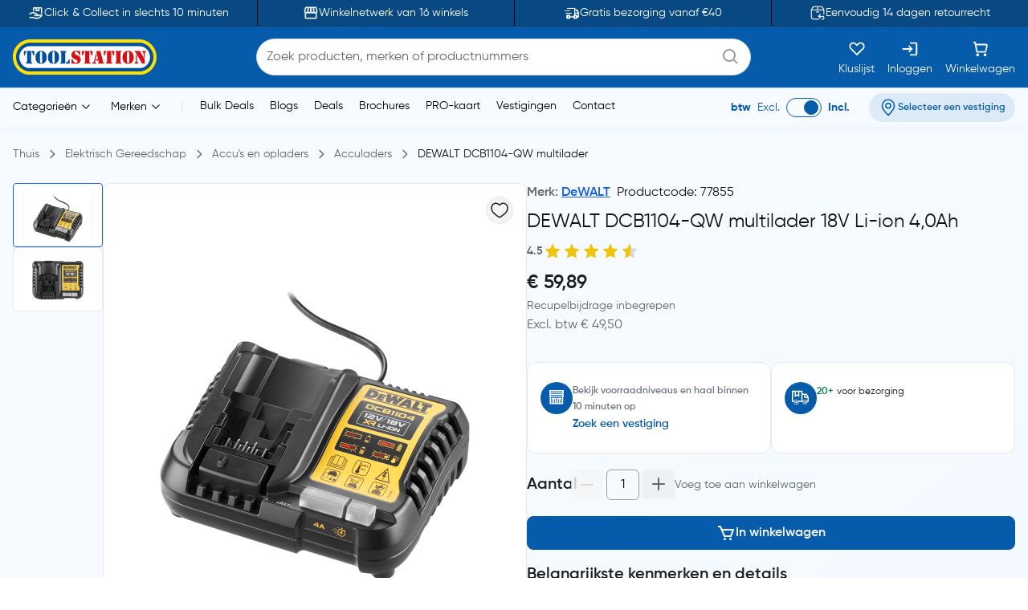

--- FILE ---
content_type: text/html;charset=utf-8
request_url: https://www.toolstation.be/dewalt-dcb1104-qw-multilader/p77855
body_size: 36107
content:
<!DOCTYPE html><html  lang="nl" data-capo=""><head><meta charset="utf-8">
<meta name="viewport" content="width=device-width, initial-scale=1">
<title>DEWALT DCB1104-QW multilader</title>
<link rel="preconnect" href="https://cdn-ukwest.onetrust.com" crossorigin="anonymous">
<link rel="preconnect" href="https://cdn.toolstation.be/website" crossorigin="anonymous">
<script src="https://se.monetate.net/js/2/a-a77f9577/p/toolstation.be/entry.js" type="text/javascript"></script>
<link rel="stylesheet" href="/_nuxt/entry.CvRqW3Kd.css" crossorigin>
<link rel="stylesheet" href="/_nuxt/carouselThumbnail.DHXAGmwn.css" crossorigin>
<link rel="stylesheet" href="/_nuxt/TsHeaderKeyFeatures.dzRoUXOZ.css" crossorigin>
<link rel="stylesheet" href="/_nuxt/TsAutocompleteV3.DSgChuYb.css" crossorigin>
<link rel="preload" href="https://cdn-ukwest.onetrust.com/scripttemplates/otSDKStub.js" as="script" crossorigin="anonymous">
<link rel="preload" as="image" href="https://cdn.toolstation.be/website/images/logos/toolstation-logo-halo-1.svg">
<link fetchpriority="high" as="script" crossorigin="anonymous" referrerpolicy="no-referrer" href="https://cdn-ukwest.onetrust.com/scripttemplates/otSDKStub.js" rel="preload">
<script type="text/javascript">var monetateT = new Date().getTime();</script>
<link rel="alternate" hreflang="nl-BE" href="https://www.toolstation.be/dewalt-dcb1104-qw-multilader/p77855">
<meta name="title" content="DEWALT DCB1104-QW multilader">
<meta name="description" content="• Te gebruiken voor 10,8V, 12V, 14,4V en 18V XR Li-Ion schuifaccu‘s van DEWALT
• Laadt een accu van 2,0Ah in 30 minuten, 4,0Ah in 60 minuten
• Diagnosesysteem met LED indicator geeft de laadstatus aan: 80% geladen, 100% geladen, laden aan de gang, stroomaanvoerprobleem en accu te warm of te koud
• Voorzien van mogelijkheid tot muurbevestiging
• Geschikt voor 1 accu">
<meta property="og:title" content="DEWALT DCB1104-QW multilader">
<meta property="og:description" content="• Te gebruiken voor 10,8V, 12V, 14,4V en 18V XR Li-Ion schuifaccu‘s van DEWALT
• Laadt een accu van 2,0Ah in 30 minuten, 4,0Ah in 60 minuten
• Diagnosesysteem met LED indicator geeft de laadstatus aan: 80% geladen, 100% geladen, laden aan de gang, stroomaanvoerprobleem en accu te warm of te koud
• Voorzien van mogelijkheid tot muurbevestiging
• Geschikt voor 1 accu">
<meta property="og:image" content="https://cdn.toolstation.be/images/160916-BE/250/77855.jpg">
<meta property="og:type" content="product">
<meta property="og:url" content="http://www.toolstation.be/dewalt-dcb1104-qw-multilader/p77855">
<meta property="og:site_name" content="Gereedschap voor de professional - Toolstation">
<meta property="twitter:card" content="summary_large_image">
<meta property="twitter:title" content="DEWALT DCB1104-QW multilader">
<meta property="twitter:description" content="• Te gebruiken voor 10,8V, 12V, 14,4V en 18V XR Li-Ion schuifaccu‘s van DEWALT
• Laadt een accu van 2,0Ah in 30 minuten, 4,0Ah in 60 minuten
• Diagnosesysteem met LED indicator geeft de laadstatus aan: 80% geladen, 100% geladen, laden aan de gang, stroomaanvoerprobleem en accu te warm of te koud
• Voorzien van mogelijkheid tot muurbevestiging
• Geschikt voor 1 accu">
<meta property="twitter:image" content="https://cdn.toolstation.be/images/160916-BE/250/77855.jpg">
<link rel="canonical" href="http://www.toolstation.be/dewalt-dcb1104-qw-multilader/p77855">
<script type="module" src="/_nuxt/asset/5.0.0/entry-r0d2wFnI.js" crossorigin></script>
<link rel="preload" as="fetch" fetchpriority="low" crossorigin="anonymous" href="/_nuxt/builds/meta/fbc4214f-27af-4363-a6bf-6d8a10bf0da4.json"></head><body><div id="__nuxt"><div><!----><!----><div class="nuxt-loading-indicator" style="position:fixed;top:0;right:0;left:0;pointer-events:none;width:auto;height:3px;opacity:0;background:repeating-linear-gradient(to right,#00dc82 0%,#34cdfe 50%,#0047e1 100%);background-size:Infinity% auto;transform:scaleX(0%);transform-origin:left;transition:transform 0.1s, height 0.4s, opacity 0.4s;z-index:999999;"></div><!--[--><div class="min-h-screen h-full bg-white md:bg-[linear-gradient(143.08deg,#F7FBFF_21.45%,#EEF7FF_78.55%)]"><!--[--><nav class="top-0 z-30 bg-[#094983] border-b border-[#06345D] overflow-hidden transition-all duration-500 py-2 md:p-0 lg:block" data-testid="header-key-features" data-v-3def805e><div class="bg-[#094983] rounded-b-xl sm:rounded-none h-full" data-v-3def805e><div class="max-w-screen-xl mx-auto px-0 md:px-4 flex items-center" data-v-3def805e><div class="flex items-center justify-between w-full" data-v-3def805e><!--[--><!--[--><a href="https://www.toolstation.be/content/clickandcollect" rel="noopener noreferrer" class="flex-1 flex items-center justify-center text-white gap-3" data-v-3def805e><img src="https://cdn.builder.io/api/v1/image/assets%2Fb4d1240ca70943c6939681355549f3b8%2Fb921d05c6e58472caa3ac277582db852" alt="icon" class="w-5 h-5" data-v-3def805e><span class="text-sm" data-v-3def805e>Click &amp; Collect in slechts 10 minuten</span></a><span class="relative flex justify-center items-center min-h-full before:content[&#39;&#39;] before:block before:absolute mx-4 py-4 before:border-l before:top-0 before:left-1/2 before:h-full before:border-black" id="divider-" data-v-3def805e><!--[--><!----><!--]--></span><!--]--><!--[--><a href="https://www.toolstation.be/branches" rel="noopener noreferrer" class="flex-1 flex items-center justify-center text-white gap-3" data-v-3def805e><img src="https://cdn.builder.io/api/v1/image/assets%2Fb4d1240ca70943c6939681355549f3b8%2F47f88b0d4ece41bca28f6f5e24d82450" alt="icon" class="w-5 h-5" data-v-3def805e><span class="text-sm" data-v-3def805e>Winkelnetwerk van 16 winkels</span></a><span class="relative flex justify-center items-center min-h-full before:content[&#39;&#39;] before:block before:absolute mx-4 py-4 before:border-l before:top-0 before:left-1/2 before:h-full before:border-black" id="divider-" data-v-3def805e><!--[--><!----><!--]--></span><!--]--><!--[--><a href="https://www.toolstation.be/content/delivery" rel="noopener noreferrer" class="flex-1 flex items-center justify-center text-white gap-3" data-v-3def805e><img src="https://cdn.builder.io/api/v1/image/assets%2Fb4d1240ca70943c6939681355549f3b8%2F993cb8c147b64fc5a307b7979b34109c?format=webp" alt="icon" class="w-5 h-5" data-v-3def805e><span class="text-sm" data-v-3def805e>Gratis bezorging vanaf €40</span></a><span class="relative flex justify-center items-center min-h-full before:content[&#39;&#39;] before:block before:absolute mx-4 py-4 before:border-l before:top-0 before:left-1/2 before:h-full before:border-black" id="divider-" data-v-3def805e><!--[--><!----><!--]--></span><!--]--><!--[--><a href="https://www.toolstation.be/content/returnsandexchanges" rel="noopener noreferrer" class="flex-1 flex items-center justify-center text-white gap-3" data-v-3def805e><img src="https://cdn.builder.io/api/v1/image/assets%2Fe7be26051be34c279ad9f9a53676aa46%2F36d5ef2d2dac4ebfb3eee4664ae0662b?format=webp" alt="icon" class="w-5 h-5" data-v-3def805e><span class="text-sm" data-v-3def805e>Eenvoudig 14 dagen retourrecht</span></a><!----><!--]--><!--]--></div></div></div></nav><nav class="top-0 z-30 bg-white border-b border-[#C7E4FF] top-nav lg:block" data-testid="header"><div class="bg-primary rounded-b-xl sm:rounded-none top-div"><div class="max-w-screen-xl mx-auto px-4 py-2"><div class="row bg-primary items-center justify-between flex-wrap"><!--[--><div class="column is-5 lg:is-2 shrink-0" data-testid="column-header"><!--[--><a href="/" class="block max-w-max"><!--[--><img src="https://cdn.toolstation.be/website/images/logos/toolstation-logo-halo.svg" alt="logo" loading="lazy" class="cursor-pointer" height="44" width="179" data-testid="header-logo"><!--]--></a><!--]--></div><div class="column max-lg:is-12 lg:max-w-[50%] py-3 lg:py-0 order-3 lg:order-2" data-testid="column-algolia-search"><!--[--><form autocomplete="off"><div id="autocomplete-" class="flex flex-col w-full" data-v-37f57feb><div id="autocomplete-template-" class="flex items-center space-x-2" data-v-37f57feb><!----><div class="flex items-center w-full gap-1 overflow-hidden font-normal border border-natural-light-grey dark:border-natural-grey min-w-max dark:bg-natural-dark-grey px-3 rounded-full bg-white" data-v-37f57feb><!--[--><!--]--><div class="flex-grow flex items-center gap-2"><div class="flex-grow flex items-center"><input type="text" id="header-search-autocomplete-input" autocomplete="off" name="header-search" placeholder="Zoek producten, merken of productnummers" class="m-0 p-0 flex-grow peer text-idle-black dark:text-idle-white border-0 focus:ring-0 bg-transparent font-normal placeholder:font-normal placeholder:text-natural-grey dark:placeholder:text-natural-silver-grey py-2.5 text-base placeholder:text-base leading-6" data-testid="header-search-box" value><span></span></div><!--[--><svg data-testid="atom-icon" class="ts-icon text-natural-silver-grey h-6 w-6" size="24" style="height:24px;width:24px;"><use xlink:href="/static/icons/sprite.svg#bx:search"></use></svg><!--]--></div><!--[--><!--]--></div><!----></div><!----><!----><!----></div></form><!--]--></div><div class="column order-2 lg:order-3 flex grow-0 lg:py-0" data-testid="column-selectbox"><!--[--><div class="row items-center justify-end gap-2 sm:gap-6 text-idle-white py-0"><!--[--><div class="column" data-testid="column-saveList"><!--[--><a href="/account/saved-lists" class="hover:text-natural-light-grey cursor-pointer flex flex-col items-end lg:items-center lg:space-y-2" data-testid="header-save-list_header-link-save-list" aria-label="Kluslijst"><!--[--><svg data-testid="atom-icon" class="ts-icon" size="22"><use xlink:href="/static/icons/sprite.svg#gg:heart"></use></svg><span class="font-normal text-[14px] leading-[12px] text-idle-white hidden lg:block whitespace-nowrap"><!--[-->Kluslijst<!--]--></span><!--]--></a><!--]--></div><div class="column" data-testid="column-auth"><!--[--><a href="/login" class="hover:text-natural-light-grey cursor-pointer flex flex-col items-end lg:items-center lg:space-y-2" data-testid="header-auth_header-link-login" aria-label="Inloggen"><!--[--><svg data-testid="atom-icon" class="ts-icon" size="22"><use xlink:href="/static/icons/sprite.svg#mdi:sign-in"></use></svg><span class="font-normal text-[14px] leading-[12px] text-idle-white hidden lg:block whitespace-nowrap"><!--[-->Inloggen<!--]--></span><!--]--></a><!--]--></div><div class="column" data-testid="column-cart"><!--[--><a href="/trolley" class="hover:text-natural-light-grey cursor-pointer flex flex-col items-end lg:items-center" data-testid="_header-link-cart" id="header-cart-link" aria-label="Winkelwagen"><!--[--><span class="relative size-[22px]"><svg data-testid="atom-icon" class="ts-icon" size="22"><use xlink:href="/static/icons/sprite.svg#ci:shopping-cart-02"></use></svg><!----></span><span class="font-normal text-[14px] leading-[12px] text-idle-white hidden lg:block lg:mt-2"><!--[-->Winkelwagen<!--]--></span><!--]--></a><!--]--></div><div class="column block lg:hidden" data-testid="atom-column"><!--[--><div data-testid="column-hamburger"><svg data-testid="icon-hamburger" class="ts-icon hover:text-natural-light-grey cursor-pointer size-6" size="28"><use xlink:href="/static/icons/sprite.svg#radix-icons:hamburger-menu"></use></svg></div><!----><!--]--></div><!--]--></div><!--]--></div><!--]--></div></div></div></nav><div class="shadow-[4px_3px_9.6px_0px_#8FBFEB1C]" data-testid="menu-header"><div class="max-w-screen-xl mx-auto px-4 py-0.5 md:py-1"><div class="row flex-wrap items-center"><!--[--><div class="column is-8 hidden lg:block" data-testid="column-categories"><!--[--><div class="row lg:space-x-5 px-2"><!--[--><!--[--><div class="inline-flex relative max-w-max cursor-pointer" data-testid="atom-tooltip"><!--[--><p class="font-normal text-[14px] leading-[20px] text-black whitespace-nowrap"><!--[--><span data-testid="header-categories-text">Categorieën</span><svg xmlns="http://www.w3.org/2000/svg" width="22" height="22" viewBox="0 0 21 21" class="inline-block"><path fill="none" stroke="currentColor" stroke-linecap="round" stroke-linejoin="round" d="m14.5 8.5l-4 4l-4-4" stroke-width="1"></path></svg><!--]--></p><!--]--></div><div id="tooltip-" role="tooltip" class="tooltip absolute !z-40 invisible opacity-0 inline-block shadow-secondary-black/25 dark:shadow transition-opacity duration-300 rounded-md dark:bg-natural-dark-grey !mt-3 !inset-0 translate-x-0 translate-y-0 max-h-[80vh] !top-0 z-100 max-w-screen-xl !mx-auto shadow-none border-0 !p-0 bg-transparent"><div class="inline-flex px-4 space-x-4 items-start *:max-w-none *:w-full w-full"><div class="font-medium text-secondary-black dark:text-idle-white text-sm max-w-max"><!--[--><span></span><!--]--></div><!--[--><!----><!--]--></div><div style="display:none;" data-popper-arrow class="tooltip-arrow after:!border-0 after:bg-natural-soft-white dark:after:bg-natural-dark-grey after:shadow-secondary-black/25 before:!hidden after:!w-3 after:!h-3 after:shadow-[-3px_-2px_5px_-1px]"></div></div><!--]--><!--[--><div class="inline-flex relative max-w-max cursor-pointer" data-testid="atom-tooltip"><!--[--><p class="font-normal text-[14px] leading-[20px] text-black whitespace-nowrap"><!--[--><span data-testid="header-brands-text">Merken</span><svg xmlns="http://www.w3.org/2000/svg" width="22" height="22" viewBox="0 0 21 21" class="inline-block"><path fill="none" stroke="currentColor" stroke-linecap="round" stroke-linejoin="round" d="m14.5 8.5l-4 4l-4-4" stroke-width="1"></path></svg><!--]--></p><!--]--></div><div id="tooltip-" role="tooltip" class="tooltip absolute !z-40 invisible opacity-0 inline-block shadow-secondary-black/25 dark:shadow transition-opacity duration-300 rounded-md dark:bg-natural-dark-grey !mt-3 !inset-0 translate-x-0 translate-y-0 max-h-[80vh] !top-0 z-100 max-w-screen-xl !mx-auto shadow-none border-0 !p-0 bg-transparent"><div class="px-4 space-x-4 items-start flex w-full *:max-w-none *:w-full"><div class="font-medium text-secondary-black dark:text-idle-white text-sm max-w-max"><!--[--><div class="bg-white max-sm:px-4 border w-full"><div class="row sm:px-7 sm:py-3 max-sm:pt-6 max-sm:pb-4"><!--[--><div class="row gap-2 m-0"><!--[--><svg data-testid="atom-icon" color="#666666" class="ts-icon cursor-pointer text-secondary-black" size="2rem"><use xlink:href="/static/icons/sprite.svg#iconamoon:arrow-left-2-duotone"></use></svg><p class="mb-0 block text-base md:text-2xl font-bold text-secondary-black sm:hidden"><!--[--><span data-testid="typography-text-span">Topmerken</span><!--]--></p><p class="ts-title relative mb-0 text-base md:text-2xl font-semibold text-secondary-black hidden sm:block" data-testid="top-brand-menu-header" id="title-"><!--[--><!--[-->Topmerken<!--]--><!--]--></p><!--]--></div><!--]--></div><div class="row flex justify-center align-center mt-2 sm:mt-3 w-full"><!--[--><div class="column max-sm:p-0 max-sm:is-12 sm:min-w-max justify-center" data-testid="atom-column"><!--[--><!--]--></div><div class="column max-sm:is-5 max-w-max hidden sm:flex" data-testid="atom-column"><!--[--><img src="https://cdn.toolstation.be/website/images/brand-banner.webp" alt="brandBannerImg" loading="lazy" class="rounded-md" width="428" height="217"><!--]--></div><!--]--></div><div class="row is-centered sm:w-[50rem] py-3"><!--[--><a href="/merk" class="text-primary text-base font-semibold underline" data-testid="link-to-brand-listing-page"><!--[-->Bekijk alles<!--]--></a><!--]--></div></div><!--]--></div><!--[--><!----><!--]--></div><div style="display:none;" data-popper-arrow class="tooltip-arrow after:!border-0 after:bg-natural-soft-white dark:after:bg-natural-dark-grey after:shadow-secondary-black/25 before:!hidden after:!w-3 after:!h-3 after:shadow-[-3px_-2px_5px_-1px]"></div></div><!--]--><span class="text-[#C7E4FF]"> | </span><!--[--><a href="https://www.toolstation.be/search?q=CAT13BULKDEALS" rel="noopener noreferrer" target="_self" data-testid="header-link-https://www.toolstation.be/search?q=CAT13BULKDEALS" class="cursor-pointer hover:text-primary font-normal text-sm"><!--[-->Bulk Deals<!--]--></a><a href="/blogs" class="cursor-pointer hover:text-primary font-normal text-sm" data-testid="header-link-blogs"><!--[-->Blogs<!--]--></a><a href="/content/deals/" class="cursor-pointer hover:text-primary font-normal text-sm" data-testid="header-link-content/deals/"><!--[-->Deals<!--]--></a><a href="/content/brochures/" class="cursor-pointer hover:text-primary font-normal text-sm" data-testid="header-link-content/brochures/"><!--[-->Brochures<!--]--></a><a href="/content/pro" class="cursor-pointer hover:text-primary font-normal text-sm" data-testid="header-link-content/pro"><!--[-->PRO-kaart<!--]--></a><a href="/branches" class="cursor-pointer hover:text-primary font-normal text-sm" data-testid="header-link-branches"><!--[-->Vestigingen<!--]--></a><a href="/contact" class="cursor-pointer hover:text-primary font-normal text-sm" data-testid="header-link-contact"><!--[-->Contact<!--]--></a><!--]--><!--]--></div><!--]--></div><div class="column min-w-max ml-auto lg:is-3 text-right md:py-0" data-testid="column-vat"><!--[--><div class="flex justify-between items-center lg:justify-end space-x-6 max-md:py-0"><div class="font-normal text-[14px] leading-[20px] flex text-primary items-center lg:justify-end space-x-2 mb-0"><!--[--><!--[--><span class="font-bold text-primary" data-testid="header-vat-text">btw</span><span class="text-primary" data-testid="header-exculded-text">Excl.</span><label data-testid="menu-vat-toggle_header-vat-toggle-inc_toggle-label" for="menu-vat-toggle_header-vat-toggle-inc" class="w-fit relative inline-flex items-center cursor-pointer"><input class="sr-only peer" type="checkbox" id="menu-vat-toggle_header-vat-toggle-inc" data-testid="menu-vat-toggle_header-vat-toggle-inc" checked true-value="true" false-value="false" aria-label="menu-vat-toggle_header-vat-toggle-inc"><span class="peer dark:bg-natural-black peer-checked:after:translate-x-full after:content-[&quot;&quot;] after:absolute after:border after:rounded-full after:transition-all false peer-focus:outline-none peer-focus:ring-0 peer-focus:ring-primary rounded-full peer peer-checked:after:border-primary bg-transparent after:bg-primary border-primary border w-11 h-6 after:top-[3px] after:left-[4px] after:h-[18px] after:w-[18px]" data-testid="menu-vat-toggle_header-vat-toggle-inc_toggle-thumb"></span><!----></label><span class="font-bold text-primary" data-testid="header-includedvat-text">Incl.</span><!--]--><!--]--></div><!--[--><span class="inline-flex gap-1 items-center text-nowrap border-none text-base px-3 py-1.5 rounded-full select-none hover:bg-info/20 transition-colors font-semibold text-primary max-md:bg-transparent bg-[#065CAB1A] max-md:p-0 cursor-pointer" data-testid="atom-tag"><!----><!--[--><svg data-testid="atom-icon" class="ts-icon shrink-0" size="20"><use xlink:href="/static/icons/sprite.svg#ep:location"></use></svg><span class="text-[16px] leading-[24px] font-semibold md:text-xs text-primary" data-testid="header-branch-text"><!--[-->Selecteer een vestiging<!--]--></span><!--]--></span><!----><!--]--></div><!--]--></div><!--]--></div></div><!----></div><!--]--><div class="mb-0 pb-12"><div class="mx-auto max-w-screen-xl px-4" data-testid="undefined-container"><!--[--><div><!--[--><!----><div><section><div class="flex items-center pb-0 lg:pb-2.5 pt-2 mb-6 lg:my-4"><!--[--><!--[--><a href="/" class="font-normal text-natural-grey text-[14px] leading-[20px] mb-0"><!--[--><span>Thuis</span><!--]--></a><svg data-testid="atom-icon" class="ts-icon mx-1 lg:mx-2 text-natural-grey !size-4 my-auto" size="16"><use xlink:href="/static/icons/sprite.svg#flowbite:angle-right-outline"></use></svg><!--]--><!--[--><a href="/elektrisch-gereedschap/c5" class="font-normal text-natural-grey text-[14px] leading-[20px] mb-0"><!--[--><span>Elektrisch Gereedschap</span><!--]--></a><svg data-testid="atom-icon" class="ts-icon mx-1 lg:mx-2 text-natural-grey !size-4 my-auto" size="16"><use xlink:href="/static/icons/sprite.svg#flowbite:angle-right-outline"></use></svg><!--]--><!--[--><a href="/elektrisch-gereedschap/accus-en-opladers/c346" class="font-normal text-natural-grey text-[14px] leading-[20px] mb-0"><!--[--><span>Accu&#39;s en opladers</span><!--]--></a><svg data-testid="atom-icon" class="ts-icon mx-1 lg:mx-2 text-natural-grey !size-4 my-auto" size="16"><use xlink:href="/static/icons/sprite.svg#flowbite:angle-right-outline"></use></svg><!--]--><!--[--><a href="/elektrisch-gereedschap/acculaders/c857" class="font-normal text-natural-grey text-[14px] leading-[20px] mb-0"><!--[--><span>Acculaders</span><!--]--></a><svg data-testid="atom-icon" class="ts-icon mx-1 lg:mx-2 text-natural-grey !size-4 my-auto" size="16"><use xlink:href="/static/icons/sprite.svg#flowbite:angle-right-outline"></use></svg><!--]--><!--[--><a aria-current="page" href="/dewalt-dcb1104-qw-multilader/p77855" class="router-link-active router-link-exact-active font-normal text-[14px] leading-[20px] mb-0 text-idle-black"><!--[--><span>DEWALT DCB1104-QW multilader</span><!--]--></a><!----><!--]--><!--]--></div><div class="mb-0"><div class="mx-auto max-w-screen-xl px-0" data-testid="undefined-container"><!--[--><div class="row no-gutter items-start max-lg:flex-col gap-4"><!--[--><div class="max-lg:w-full lg:sticky top-[30px]"><!----><!----><div class="product-thumbnail lg:max-h-[520px] lg:max-w-[640px] flex flex-col-reverse lg:flex-row gap-2"><div class="min-w-[112px] shrink-0"><div class="embla relative group px-0"><div class="embla__viewport overflow-auto"><div class="embla__container flex flex-row lg:flex-col lg:gap-2 lg:max-h-[520px]"><!--[--><!--[--><div class="embla__slide min-w-0 p-1 flex-[0_0_auto] w-[112px] h-[80px] lg:p-0"><!--[--><button data-testid="carousel-button-pdp-DEWALT DCB1104-QW multilader-thumbnail" type="button" class="flex justify-center w-full h-full bg-white rounded border p-2 overflow-hidden border-info"><img src="https://cdn.toolstation.be/images/160916-BE/250/77855.jpg" alt="DeWALT / DEWALT DCB1104-QW multilader 1" loading="lazy" width="64" height="64"></button><!--]--></div><div class="embla__slide min-w-0 p-1 flex-[0_0_auto] w-[112px] h-[80px] lg:p-0"><!--[--><button data-testid="carousel-button-pdp-DEWALT DCB1104-QW multilader-thumbnail" type="button" class="flex justify-center w-full h-full bg-white rounded border border-grey p-2 overflow-hidden"><img src="https://cdn.toolstation.nl/images/140211-NL/250/77855-01.jpg" alt="DeWALT / DEWALT DCB1104-QW multilader 2" loading="lazy" width="64" height="64"></button><!--]--></div><!--]--><!--]--></div></div><div class="embla__controls"><div class="embla__buttons"><!----><!----></div><!----></div></div></div><div class="grow relative bg-white lg:border lg:border-grey lg:rounded-lg md:min-w-[520px]"><div class="flex md:p-4" data-testid="organism-media"><!--[--><div class="leading-relaxed basis-auto shrink grow flex items-center"><!--[--><!--]--></div><div class="ms-auto shrink-0"><!--[--><button type="button" is-saved="false" data-testid="pdp-DEWALT DCB1104-QW multilader-thumbnail-save-list" class="font-semibold inline-flex justify-center items-center gap-2 border text-natural-black bg-natural-soft-white text-[16px] leading-[24px] rounded-full hover:bg-natural-light-grey p-1"><!--[--><svg data-testid="atom-icon" class="ts-icon" size="24"><use xlink:href="/static/icons/sprite.svg#solar:heart-linear"></use></svg><!--]--></button><!--]--></div><!--]--></div><div class="lg:py-6"><div class="embla relative group px-0"><div class="embla__viewport overflow-hidden main"><div class="embla__container flex"><!--[--><!--[--><div class="embla__slide min-w-0 flex-[0_0_calc(100%/1)] p-1 flex items-center justify-center lg:p-0"><!--[--><img src="https://cdn.toolstation.be/images/160916-BE/800/77855.jpg" alt="DeWALT / DEWALT DCB1104-QW multilader" loading="lazy" data-testid="pdp-DEWALT DCB1104-QW multilader-thumbnail-image" class="w-auto max-w-[200px] md:max-w-[400px] cu rsor-pointer" width="400" height="400"><!--]--></div><div class="embla__slide min-w-0 flex-[0_0_calc(100%/1)] p-1 flex items-center justify-center lg:p-0"><!--[--><img src="https://cdn.toolstation.nl/images/140211-NL/800/77855-01.jpg" alt="DeWALT / DEWALT DCB1104-QW multilader" loading="lazy" data-testid="pdp-DEWALT DCB1104-QW multilader-thumbnail-image" class="w-auto max-w-[200px] md:max-w-[400px] cu rsor-pointer" width="400" height="400"><!--]--></div><!--]--><!--]--></div></div><!----></div></div><!----></div><span></span></div></div><div class="grow max-lg:w-full"><div class="row m-0 mb-2 justify-between"><!--[--><p class="text-natural-grey text-[16px] leading-[24px] font-semibold mb-0"><!--[--><!--[-->Merk: <a href="/merk/dewalt" class="" data-testid="brand-menu-link-to-brands-dewalt"><!--[--><span class="hyperlink_text mr-2">DeWALT</span><!--]--></a><!--]--><span class="text-idle-black font-medium mr-2">Productcode: 77855</span><span class="text-idle-black font-medium"> </span><!--]--></p><!--]--></div><div><h1 class="font-semibold text-[24px] mb-2 text-idle-black leading-snug"><!--[--><span class="font-normal" data-testid="product-name-DEWALT DCB1104-QW multilader-desktop">DEWALT DCB1104-QW multilader 18V Li-ion 4,0Ah</span><!--]--></h1><div class="text-natural-grey text-[14px] leading-[20px] mb-3 flex items-center gap-2 font-semibold"><!--[--><span>4.5</span><div class="inline-flex items-center" id><!--[--><div class="" data-testid="molecule-ratings-stars"><svg data-testid="molecule-ratings" class="w-6 h-6" viewBox="0 0 24 24" fill="none" xmlns="http://www.w3.org/2000/svg"><defs><linearGradient id="star-fill-0-" x1="0" x2="1" y1="0" y2="0"><stop offset="0%" stop-color="#F1C40F"></stop><stop offset="100%" stop-color="#F1C40F"></stop><stop offset="100%" stop-color="#D9D9D9"></stop></linearGradient></defs><path d="M12 2L14.66 8.34L21.52 9.27L16.76 13.97L18.04 20.76L12 17.77L5.96 20.76L7.24 13.97L2.48 9.27L9.34 8.34L12 2Z" fill="url(#star-fill-0-)"></path></svg></div><div class="" data-testid="molecule-ratings-stars"><svg data-testid="molecule-ratings" class="w-6 h-6" viewBox="0 0 24 24" fill="none" xmlns="http://www.w3.org/2000/svg"><defs><linearGradient id="star-fill-1-" x1="0" x2="1" y1="0" y2="0"><stop offset="0%" stop-color="#F1C40F"></stop><stop offset="100%" stop-color="#F1C40F"></stop><stop offset="100%" stop-color="#D9D9D9"></stop></linearGradient></defs><path d="M12 2L14.66 8.34L21.52 9.27L16.76 13.97L18.04 20.76L12 17.77L5.96 20.76L7.24 13.97L2.48 9.27L9.34 8.34L12 2Z" fill="url(#star-fill-1-)"></path></svg></div><div class="" data-testid="molecule-ratings-stars"><svg data-testid="molecule-ratings" class="w-6 h-6" viewBox="0 0 24 24" fill="none" xmlns="http://www.w3.org/2000/svg"><defs><linearGradient id="star-fill-2-" x1="0" x2="1" y1="0" y2="0"><stop offset="0%" stop-color="#F1C40F"></stop><stop offset="100%" stop-color="#F1C40F"></stop><stop offset="100%" stop-color="#D9D9D9"></stop></linearGradient></defs><path d="M12 2L14.66 8.34L21.52 9.27L16.76 13.97L18.04 20.76L12 17.77L5.96 20.76L7.24 13.97L2.48 9.27L9.34 8.34L12 2Z" fill="url(#star-fill-2-)"></path></svg></div><div class="" data-testid="molecule-ratings-stars"><svg data-testid="molecule-ratings" class="w-6 h-6" viewBox="0 0 24 24" fill="none" xmlns="http://www.w3.org/2000/svg"><defs><linearGradient id="star-fill-3-" x1="0" x2="1" y1="0" y2="0"><stop offset="0%" stop-color="#F1C40F"></stop><stop offset="100%" stop-color="#F1C40F"></stop><stop offset="100%" stop-color="#D9D9D9"></stop></linearGradient></defs><path d="M12 2L14.66 8.34L21.52 9.27L16.76 13.97L18.04 20.76L12 17.77L5.96 20.76L7.24 13.97L2.48 9.27L9.34 8.34L12 2Z" fill="url(#star-fill-3-)"></path></svg></div><div class="" data-testid="molecule-ratings-stars"><svg data-testid="molecule-ratings" class="w-6 h-6" viewBox="0 0 24 24" fill="none" xmlns="http://www.w3.org/2000/svg"><defs><linearGradient id="star-fill-4-" x1="0" x2="1" y1="0" y2="0"><stop offset="0%" stop-color="#F1C40F"></stop><stop offset="53.32999999999997%" stop-color="#F1C40F"></stop><stop offset="53.32999999999997%" stop-color="#D9D9D9"></stop></linearGradient></defs><path d="M12 2L14.66 8.34L21.52 9.27L16.76 13.97L18.04 20.76L12 17.77L5.96 20.76L7.24 13.97L2.48 9.27L9.34 8.34L12 2Z" fill="url(#star-fill-4-)"></path></svg></div><!--]--><!--[--><!----><!--]--></div><!----><!--]--></div></div><!----><!----><div><div class="flex flex-col lg:flex-col md:flex-row md:justify-between md:w-full gap-3 mb-4"><div><div class="flex justify-between items-end"><div><!----><div class="flex justify-between gap-2 items-center"><p class="font-semibold text-natural-black text-[24px] leading-tight mb-0"><!--[--><span data-testid="true-price">€ 59,89</span><!--]--></p><!----></div><p class="font-normal text-natural-grey text-[14px] leading-[20px] my-1"><!--[-->Recupelbijdrage inbegrepen<!--]--></p><p class="font-normal text-natural-grey text-[16px] leading-tight" data-testid="excl-vat-price"><!--[--> Excl. btw € 49,50<!--]--></p></div></div><div class="transition-[height] duration-500 h-0 mt-5 rounded-lg z-10 overflow-hidden h-auto"><!----></div></div></div></div><!--[--><div class="flex flex-col md:flex-row gap-4 md:w-full" data-testid="pdp-stock-summary-card"><div id="card-" data-testid="-card-container" class="ts-content border rounded-xl overflow-hidden shadow-none p-4 bg-white w-full"><!--[--><!----><!----><div class="py-2" data-testid="-card-content"><!--[--><div class="flex items-start gap-3"><!----><div><div class="text-sm font-semibold" data-testid="pdp-stock-summary-card-collection-title"><span class="text-xs font-semibold text-gray-500"><!--[--><span data-testid="typography-text-span">Bekijk voorraadniveaus en haal binnen 10 minuten op</span><!--]--></span></div><!----><button type="button" weight="bold" is-saved="false" data-testid="pdp-stock-summary-card-store-btn" class="font-semibold inline-flex justify-center items-center gap-2 border rounded-[8px] cursor-pointer text-primary text-sm hover:underline border-none p-0 bg-transparent"><!--[-->Zoek een vestiging<!--]--></button></div></div><!--]--></div><!----><!--]--></div><div id="card-" data-testid="-card-container" class="ts-content border rounded-xl overflow-hidden shadow-none p-4 bg-white md:w-full w-full"><!--[--><!----><!----><div class="py-2" data-testid="-card-content"><!--[--><div class="flex items-start gap-3"><!----><div><div class="text-sm font-semibold" data-testid="pdp-stock-summary-card-delivery-title"><span class="font-normal text-gray-800 text-xs"><!--[--><!----><!--]--></span></div><div class="text-xs text-idle-black mt-1"><span><span class="text-green-600 font-semibold" data-testid="pdp-stock-summary-card-delivery-stock">20+</span><span class="ml-1" data-testid="pdp-stock-summary-card-in-delivery-stock">voor bezorging</span></span></div></div></div><!--]--></div><!----><!--]--></div></div><div class="row gap-4 items-center py-5 px-2"><!--[--><p class="font-semibold text-natural-black text-[20px] leading-[30px] mb-0"><!--[-->Aantal<!--]--></p><div class="row items-center gap-2"><!--[--><div class="transition-all duration-200" data-testid="pdp-DEWALT DCB1104-QW multilader-quantity-counter"><div class="flex space-x-1 w-full rounded-lg relative bg-transparent"><button type="button" disabled is-saved="false" data-testid="pdp-DEWALT DCB1104-QW multilader-quantity-counter-decrement" class="font-semibold inline-flex justify-center items-center gap-2 dark:text-natural-silver-grey cursor-not-allowed dark:bg-natural-dark-grey text-[12px] rounded-[4px] leading-[18px] touch-manipulation px-2 py-1.5 hover:bg-natural-light-grey disabled:bg-[#F4F4F4]/80 disabled:text-natural-light-grey text-[#666666] bg-natural-light-grey/30 border-0"><!--[--><svg data-testid="atom-icon" class="ts-icon" size="20"><use xlink:href="/static/icons/sprite.svg#lucide:minus"></use></svg><!--]--></button><input type="number" inputmode="numeric" pattern="[0-9]*" class="border-natural-silver-grey read-only:select-none disabled:select-none px-0 rounded-sm min-w-[36px] py-0 text-center text-[#666666] custom-number-input" data-testid="pdp-DEWALT DCB1104-QW multilader-quantity-counter-input" value="1" aria-valuenow="1" min="1" max="122"><div><button type="button" is-saved="false" data-testid="pdp-DEWALT DCB1104-QW multilader-quantity-counter-increment" class="font-semibold inline-flex justify-center items-center gap-2 dark:hover:bg-primary-dark-hover dark:text-primary dark:hover:text-idle-white dark:bg-idle-white focus:ring focus:ring-primary-border border-primary dark:border-idle-white dark:hover:border-primary-dark-hover text-[12px] rounded-[4px] leading-[18px] touch-manipulation px-2 py-1.5 hover:bg-natural-light-grey disabled:bg-[#F4F4F4]/80 disabled:text-natural-light-grey text-[#666666] bg-natural-light-grey/30 border-0"><!--[--><svg data-testid="atom-icon" class="ts-icon" size="20"><use xlink:href="/static/icons/sprite.svg#lucide:plus"></use></svg><!--]--></button></div></div></div><p class="font-normal text-natural-grey text-[14px] leading-[20px]"><!--[--><span data-testid="typography-text-span">Voeg toe aan winkelwagen</span><!--]--></p><!--]--></div><!--]--></div><div class="mb-4 w-full md:w-1/2 lg:w-full"><button type="button" is-saved="false" data-testid="product-77855-detail-single-cta" class="font-semibold inline-flex justify-center items-center gap-2 text-idle-white bg-primary hover:bg-primary-hover dark:hover:bg-primary-dark-hover dark:text-primary dark:hover:text-idle-white dark:bg-idle-white focus:ring focus:ring-primary-border border border-primary dark:border-idle-white dark:hover:border-primary-dark-hover px-[20px] py-[8px] text-[16px] rounded-[8px] leading-[24px] w-full whitespace-nowrap"><!--[--><svg data-testid="atom-icon" class="ts-icon size-[1.125rem]"><use xlink:href="/static/icons/sprite.svg#bx:cart"></use></svg><span data-testid="atom-button-label">In winkelwagen</span><!--]--></button></div><!--]--><!--[--><p class="font-semibold text-natural-black text-[20px] leading-[30px] mb-0 mt-4"><!--[-->Belangrijkste kenmerken en details<!--]--></p><ul class="font-normal text-natural-grey text-[16px] leading-[24px] mb-6 list-disc ml-5"><!--[--><!--[--><li class="font-normal text-natural-grey text-[16px] leading-[24px] mb-0"><!--[-->Te gebruiken voor 10,8, 12, 14,4 en 18V XR Li-ion schuifaccu‘s van DeWALT<!--]--></li><li class="font-normal text-natural-grey text-[16px] leading-[24px] mb-0"><!--[-->Laadt een accu van 2,0Ah in 30 minuten, 4,0Ah in 60 minuten<!--]--></li><li class="font-normal text-natural-grey text-[16px] leading-[24px] mb-0"><!--[-->Diagnosesysteem met LED indicator geeft de laadstatus aan: 80% geladen, 100% geladen, laden aan de gang, stroomaanvoerprobleem en accu te warm of te koud<!--]--></li><!--]--><!--]--></ul><!--]--></div><!--]--></div><div id="videoly-product-title" style="display:none;">DEWALT DCB1104-QW multilader 18V Li-ion 4,0Ah</div><div id="videoly-product-id" style="display:none;">77855</div><div id="videoly-product-sku" style="display:none;">77855</div><div id="videoly-category-tree" style="display:none;">[
  {
    &quot;id&quot;: 5,
    &quot;name&quot;: &quot;Elektrisch Gereedschap&quot;,
    &quot;parent_id&quot;: 0,
    &quot;slug&quot;: &quot;elektrisch-gereedschap&quot;
  },
  {
    &quot;id&quot;: 346,
    &quot;name&quot;: &quot;Accu&#39;s en opladers&quot;,
    &quot;parent_id&quot;: 5,
    &quot;slug&quot;: &quot;accus-en-opladers&quot;
  },
  {
    &quot;id&quot;: 857,
    &quot;name&quot;: &quot;Acculaders&quot;,
    &quot;parent_id&quot;: 346,
    &quot;slug&quot;: &quot;acculaders&quot;
  }
]</div><div id="videoly-product-brand" style="display:none;">DeWALT</div><div id="videoly-product-price" style="display:none;">€ 49,50</div><div id="videoly-videobox-placeholder"></div><!--]--></div></div><div class="ts-hi-five overflow-x-auto hide-scroll-bar flex lg:justify-center gap-4 p-4"><!--[--><div class="max-lg:min-w-max" data-testid="hi-five-card-0"><div class="flex transition-all rounded bg-white h-full justify-center items-center py-2.5 px-4 border cursor-default" data-testid="organism-media"><!--[--><div class="basis-auto shrink-0 grow-0 mr-3"><!--[--><img src="https://cdn.toolstation.be/website/images/logos/store.svg" alt="-dewalt-dcb1104-qw-multilader-p77855-ts-image" loading="lazy" width="28" height="28"><!--]--></div><div class="leading-relaxed basis-auto shrink grow"><!--[--><!----><p class="font-normal text-[14px] leading-[20px] text-primary mb-0"><!--[--><span><strong>16</strong> Vestigingen <br /> Click & Collect <strong>10min</strong></span><!--]--></p><!----><!--]--></div><!--]--></div></div><div class="max-lg:min-w-max" data-testid="hi-five-card-1"><div class="flex transition-all rounded bg-white h-full justify-center items-center py-2.5 px-4 border cursor-default" data-testid="organism-media"><!--[--><div class="basis-auto shrink-0 grow-0 mr-3"><!--[--><img src="https://cdn.toolstation.be/website/images/logos/delivery.svg" alt="-dewalt-dcb1104-qw-multilader-p77855-ts-image" loading="lazy" width="28" height="28"><!--]--></div><div class="leading-relaxed basis-auto shrink grow"><!--[--><!----><p class="font-normal text-[14px] leading-[20px] text-primary mb-0"><!--[--><span>Voor <strong>22:00 uur</strong> besteld <br /> <strong>morgen</strong> bezorgd</span><!--]--></p><!----><!--]--></div><!--]--></div></div><div class="max-lg:min-w-max" data-testid="hi-five-card-2"><div class="flex transition-all rounded bg-white h-full justify-center items-center py-2.5 px-4 border cursor-default" data-testid="organism-media"><!--[--><div class="basis-auto shrink-0 grow-0 mr-3"><!--[--><img src="https://cdn.toolstation.be/website/images/logos/deals.svg" alt="-dewalt-dcb1104-qw-multilader-p77855-ts-image" loading="lazy" width="28" height="28"><!--]--></div><div class="leading-relaxed basis-auto shrink grow"><!--[--><!----><p class="font-normal text-[14px] leading-[20px] text-primary mb-0"><!--[--><span><strong>Gratis retourneren</strong> <br /> in de vestigingen</span><!--]--></p><!----><!--]--></div><!--]--></div></div><div class="max-lg:min-w-max" data-testid="hi-five-card-3"><div class="flex transition-all rounded bg-white h-full justify-center items-center py-2.5 px-4 border cursor-default" data-testid="organism-media"><!--[--><div class="basis-auto shrink-0 grow-0 mr-3"><!--[--><img src="https://cdn.toolstation.be/website/images/logos/delivery-boy.svg" alt="-dewalt-dcb1104-qw-multilader-p77855-ts-image" loading="lazy" width="28" height="28"><!--]--></div><div class="leading-relaxed basis-auto shrink grow"><!--[--><!----><p class="font-normal text-[14px] leading-[20px] text-primary mb-0"><!--[--><span><strong>Gratis bezorging</strong> <br /> Vanaf €40,-</span><!--]--></p><!----><!--]--></div><!--]--></div></div><div class="max-lg:min-w-max" data-testid="hi-five-card-4"><a href="https://nl.trustpilot.com/review/www.toolstation.nl?utm_medium=trustbox&amp;utm_source=MicroCombo" rel="noopener noreferrer" target="_blank"><!--[--><div class="flex border transition-all rounded bg-white h-full justify-center items-center py-2.5 px-4" data-testid="organism-media"><!--[--><div class="basis-auto shrink-0 grow-0 mr-3"><!--[--><img src="https://cdn.toolstation.be/website/images/logos/reviews.svg" alt="-dewalt-dcb1104-qw-multilader-p77855-ts-image" loading="lazy" width="28" height="28"><!--]--></div><div class="leading-relaxed basis-auto shrink grow"><!--[--><div><div class="animate-pulse bg-slate-200 rounded w-[200px] h-full"><div class="flex gap-2 ml-4 mb-2.5"><div class="h-3 bg-gray-200 rounded dark:bg-gray-700 max-w-[100px] w-full"></div><div class="h-3 bg-gray-200 rounded dark:bg-gray-700 max-w-[100px] w-full"></div></div><div class="h-3 bg-gray-200 rounded-full dark:bg-gray-700 max-w-[200px] ml-4"></div></div></div><!--]--></div><!--]--></div><!--]--></a></div><!--]--></div><div class="pdp-description videoly-product-description"><div class="mb-8"><div class="mx-auto max-w-screen-xl px-0" data-testid="undefined-container"><!--[--><main><div data-testid="product_description-DEWALT DCB1104-QW multilader" class="bg-white border border-grey rounded-lg overflow-hidden shadow-[3px_4px_16px_-5px_#001A331F] mb-4"><div class="bg-white text-lg font-semibold border-0 first:border-t-0 py-4 lg:px-5">Productbeschrijving</div><div class="border-t border-b-0 py-4 mx-3 px-0 lg:mx-5"><div class="ts-content"><div class=""><!--[--><!--[--><script data-id="builderio-init-variants-fns" nonce>
  window.builderIoAbTest = function updateCookiesAndStyles(contentId, variants, isHydrationTarget, isAngularSDK) {
  function getAndSetVariantId() {
    function setCookie(name, value, days) {
      let expires = '';
      if (days) {
        const date = new Date();
        date.setTime(date.getTime() + days * 24 * 60 * 60 * 1000);
        expires = '; expires=' + date.toUTCString();
      }
      document.cookie = name + '=' + (value || '') + expires + '; path=/' + '; Secure; SameSite=None';
    }
    function getCookie(name) {
      const nameEQ = name + '=';
      const ca = document.cookie.split(';');
      for (let i = 0; i < ca.length; i++) {
        let c = ca[i];
        while (c.charAt(0) === ' ') c = c.substring(1, c.length);
        if (c.indexOf(nameEQ) === 0) return c.substring(nameEQ.length, c.length);
      }
      return null;
    }
    const cookieName = `builder.tests.${contentId}`;
    const variantInCookie = getCookie(cookieName);
    const availableIDs = variants.map(vr => vr.id).concat(contentId);
    if (variantInCookie && availableIDs.includes(variantInCookie)) {
      return variantInCookie;
    }
    let n = 0;
    const random = Math.random();
    for (let i = 0; i < variants.length; i++) {
      const variant = variants[i];
      const testRatio = variant.testRatio;
      n += testRatio;
      if (random < n) {
        setCookie(cookieName, variant.id);
        return variant.id;
      }
    }
    setCookie(cookieName, contentId);
    return contentId;
  }
  const winningVariantId = getAndSetVariantId();
  let styleEl = document.currentScript?.previousElementSibling;
  if (isAngularSDK) {
    styleEl = document.currentScript?.parentElement?.previousElementSibling?.querySelector('style');
  }
  if (isHydrationTarget) {
    styleEl.remove();
    const thisScriptEl = document.currentScript;
    thisScriptEl?.remove();
  } else {
    const newStyleStr = variants.concat({
      id: contentId
    }).filter(variant => variant.id !== winningVariantId).map(value => {
      return `.variant-${value.id} {  display: none; }
        `;
    }).join('');
    styleEl.innerHTML = newStyleStr;
  }
}
  window.builderIoRenderContent = function updateVariantVisibility(variantContentId, defaultContentId, isHydrationTarget) {
  if (!navigator.cookieEnabled) {
    return;
  }
  function getCookie(name) {
    const nameEQ = name + '=';
    const ca = document.cookie.split(';');
    for (let i = 0; i < ca.length; i++) {
      let c = ca[i];
      while (c.charAt(0) === ' ') c = c.substring(1, c.length);
      if (c.indexOf(nameEQ) === 0) return c.substring(nameEQ.length, c.length);
    }
    return null;
  }
  const cookieName = `builder.tests.${defaultContentId}`;
  const winningVariant = getCookie(cookieName);
  const parentDiv = document.currentScript?.parentElement;
  const isDefaultContent = variantContentId === defaultContentId;
  const isWinningVariant = winningVariant === variantContentId;
  if (isWinningVariant && !isDefaultContent) {
    parentDiv?.removeAttribute('hidden');
    parentDiv?.removeAttribute('aria-hidden');
  } else if (!isWinningVariant && isDefaultContent) {
    parentDiv?.setAttribute('hidden', 'true');
    parentDiv?.setAttribute('aria-hidden', 'true');
  }
  if (isHydrationTarget) {
    if (!isWinningVariant) {
      parentDiv?.remove();
    }
    const thisScriptEl = document.currentScript;
    thisScriptEl?.remove();
  }
  return;
}
  </script><script data-id="builderio-init-personalization-variants-fns" nonce>
  window.filterWithCustomTargeting = function filterWithCustomTargeting(userAttributes, query, startDate, endDate) {
  function isString(val) {
    return typeof val === 'string';
  }
  function isNumber(val) {
    return typeof val === 'number';
  }
  function objectMatchesQuery(userattr, query) {
    const result = (() => {
      const property = query.property;
      const operator = query.operator;
      let testValue = query.value;
      if (query && query.property === 'urlPath' && query.value && typeof query.value === 'string' && query.value !== '/' && query.value.endsWith('/')) {
        testValue = query.value.slice(0, -1);
      }
      if (!(property && operator)) {
        return true;
      }
      if (Array.isArray(testValue)) {
        if (operator === 'isNot') {
          return testValue.every(val => objectMatchesQuery(userattr, {
            property,
            operator,
            value: val
          }));
        }
        return !!testValue.find(val => objectMatchesQuery(userattr, {
          property,
          operator,
          value: val
        }));
      }
      const value = userattr[property];
      if (Array.isArray(value)) {
        return value.includes(testValue);
      }
      switch (operator) {
        case 'is':
          return value === testValue;
        case 'isNot':
          return value !== testValue;
        case 'contains':
          return (isString(value) || Array.isArray(value)) && value.includes(String(testValue));
        case 'startsWith':
          return isString(value) && value.startsWith(String(testValue));
        case 'endsWith':
          return isString(value) && value.endsWith(String(testValue));
        case 'greaterThan':
          return isNumber(value) && isNumber(testValue) && value > testValue;
        case 'lessThan':
          return isNumber(value) && isNumber(testValue) && value < testValue;
        case 'greaterThanOrEqualTo':
          return isNumber(value) && isNumber(testValue) && value >= testValue;
        case 'lessThanOrEqualTo':
          return isNumber(value) && isNumber(testValue) && value <= testValue;
        default:
          return false;
      }
    })();
    return result;
  }
  const item = {
    query,
    startDate,
    endDate
  };
  const now = userAttributes.date && new Date(userAttributes.date) || new Date();
  if (item.startDate && new Date(item.startDate) > now) {
    return false;
  } else if (item.endDate && new Date(item.endDate) < now) {
    return false;
  }
  if (!item.query || !item.query.length) {
    return true;
  }
  return item.query.every(filter => {
    return objectMatchesQuery(userAttributes, filter);
  });
}
  window.builderIoPersonalization = function getPersonalizedVariant(variants, blockId, isHydrationTarget, locale) {
  if (!navigator.cookieEnabled) {
    return;
  }
  function getCookie(name) {
    const nameEQ = name + '=';
    const ca = document.cookie.split(';');
    for (let i = 0; i < ca.length; i++) {
      let c = ca[i];
      while (c.charAt(0) == ' ') c = c.substring(1, c.length);
      if (c.indexOf(nameEQ) == 0) return c.substring(nameEQ.length, c.length);
    }
    return null;
  }
  const attributes = JSON.parse(getCookie('builder.userAttributes') || '{}');
  if (locale) {
    attributes.locale = locale;
  }
  const winningVariantIndex = variants?.findIndex(function (variant) {
    return window.filterWithCustomTargeting(attributes, variant.query, variant.startDate, variant.endDate);
  });
  const parentDiv = document.currentScript?.parentElement;
  const variantId = parentDiv?.getAttribute('data-variant-id');
  const isDefaultVariant = variantId === `${blockId}-default`;
  const isWinningVariant = winningVariantIndex !== -1 && variantId === `${blockId}-${winningVariantIndex}` || winningVariantIndex === -1 && isDefaultVariant;
  if (isWinningVariant && !isDefaultVariant) {
    parentDiv?.removeAttribute('hidden');
    parentDiv?.removeAttribute('aria-hidden');
  } else if (!isWinningVariant && isDefaultVariant) {
    parentDiv?.setAttribute('hidden', 'true');
    parentDiv?.setAttribute('aria-hidden', 'true');
  }
  if (isHydrationTarget) {
    if (!isWinningVariant) {
      const itsStyleEl = parentDiv?.previousElementSibling;
      if (itsStyleEl) {
        itsStyleEl.remove();
      }
      parentDiv?.remove();
    }
    const thisScript = document.currentScript;
    if (thisScript) {
      thisScript.remove();
    }
  }
}
  window.updateVisibilityStylesScript = function updateVisibilityStylesScript(variants, blockId, isHydrationTarget, locale) {
  function getCookie(name) {
    const nameEQ = name + '=';
    const ca = document.cookie.split(';');
    for (let i = 0; i < ca.length; i++) {
      let c = ca[i];
      while (c.charAt(0) == ' ') c = c.substring(1, c.length);
      if (c.indexOf(nameEQ) == 0) return c.substring(nameEQ.length, c.length);
    }
    return null;
  }
  const visibilityStylesEl = document.currentScript?.previousElementSibling;
  if (!visibilityStylesEl) {
    return;
  }
  if (isHydrationTarget) {
    visibilityStylesEl.remove();
    const currentScript = document.currentScript;
    if (currentScript) {
      currentScript.remove();
    }
  } else {
    const attributes = JSON.parse(getCookie('builder.userAttributes') || '{}');
    if (locale) {
      attributes.locale = locale;
    }
    const winningVariantIndex = variants?.findIndex(function (variant) {
      return window.filterWithCustomTargeting(attributes, variant.query, variant.startDate, variant.endDate);
    });
    if (winningVariantIndex !== -1) {
      let newStyleStr = variants?.map((_, index) => {
        if (index === winningVariantIndex) return '';
        return `div[data-variant-id="${blockId}-${index}"] { display: none !important; } `;
      }).join('') || '';
      newStyleStr += `div[data-variant-id="${blockId}-default"] { display: none !important; } `;
      visibilityStylesEl.innerHTML = newStyleStr;
    }
  }
}
  </script><!--]--><!----><div builder-model="products" class="variant-undefined" style=""><!--[--><!----><style data-id="builderio-content" nonce>.builder-button {
  all: unset;
}

.builder-text > p:first-of-type, .builder-text > .builder-paragraph:first-of-type {
  margin: 0;
}
.builder-text > p, .builder-text > .builder-paragraph {
  color: inherit;
  line-height: inherit;
  letter-spacing: inherit;
  font-weight: inherit;
  font-size: inherit;
  text-align: inherit;
  font-family: inherit;
}</style><div class="builder-blocks no-blocks component-tqyw9m0iue" style="" data-v-161c6b74><!--[--><!--]--></div><!--]--></div><!--]--></div></div><div><p>• Te gebruiken voor 10,8V, 12V, 14,4V en 18V XR Li-Ion schuifaccu‘s van DEWALT<br>• Laadt een accu van 2,0Ah in 30 minuten, 4,0Ah in 60 minuten<br>• Diagnosesysteem met LED indicator geeft de laadstatus aan: 80% geladen, 100% geladen, laden aan de gang, stroomaanvoerprobleem en accu te warm of te koud<br>• Voorzien van mogelijkheid tot muurbevestiging<br>• Geschikt voor 1 accu</p></div></div></div><div id="accordion-" data-accordion="collapse" data-testid="technical_specification-DEWALT DCB1104-QW multilader" class="mb-5 bg-white border border-grey rounded-lg overflow-hidden shadow-[3px_4px_16px_-5px_#001A331F]" data-active-classes="border-b-0 !font-bold"><!--[--><div><button id="accordion-tab-" type="button" class="group w-full p-3 flex justify-between gap-3 text-idle-black border-x-0 text-left items-center bg-white text-lg font-semibold border-0 first:border-t-0 py-4 lg:px-5" aria-expanded="true" aria-controls="accordion-tab-body-" data-testid="technical_specification_tab"><span class="justify-between w-full flex flex-row items-center gap-2"><!--[--><!----> Technische specificatie<!--]--></span><!--[--><svg data-testid="atom-icon" color="currentColor" class="ts-icon w-8 transition-all shrink-0" data-accordion-icon style="height:16px;width:16px;"><use xlink:href="/static/icons/sprite.svg#pepicons-pop:angle-up"></use></svg><!--]--></button><div id="accordion-tab-body-" class="block" aria-labelledby="accordion-tab-" data-collapse="collapse-target-1"><div class="border-t border-b-0 py-4 mx-4 px-0 lg:mx-5"><!--[--><div class="row"><!--[--><div class="column" data-testid="atom-column"><!--[--><div class="border border-grey overflow-hidden overflow-x-auto rounded-lg"><table class="w-full border-hidden text-sm text-left rtl:text-right text-gray-500 dark:text-gray-400 pdp-description bg-white videoly-product-specifications"><tbody class="border rounded overflow-hidden"><!--[--><tr class="odd:bg-white odd:dark:bg-gray-900 even:bg-[#EDEDED] border-b"><th scope="row" class="rounded border-r border-natural-light-grey px-6 py-4 font-semibold text-gray-900 whitespace-nowrap">EAN</th><td class="px-6 py-4 rounded border border-[#e5e7eb]">5035048752319</td></tr><tr class="odd:bg-white odd:dark:bg-gray-900 even:bg-[#EDEDED] border-b"><th scope="row" class="rounded border-r border-natural-light-grey px-6 py-4 font-semibold text-gray-900 whitespace-nowrap">Merk</th><td class="px-6 py-4 rounded border border-[#e5e7eb]">DeWALT</td></tr><!--]--></tbody></table></div><!--]--></div><div class="column" data-testid="atom-column"><!--[--><div class="border border-grey overflow-hidden overflow-x-auto rounded-lg"><table class="w-full border-hidden text-sm text-left rtl:text-right text-gray-500 dark:text-gray-400 pdp-description bg-white videoly-product-specifications"><tbody class="border rounded overflow-hidden"><!--[--><tr class="odd:bg-white odd:dark:bg-gray-900 even:bg-[#EDEDED] border-b"><th scope="row" class="rounded border-r border-natural-light-grey px-6 py-4 font-semibold text-gray-900 whitespace-nowrap">Fabrikant ID</th><td class="px-6 py-4 rounded border border-[#e5e7eb]">DCB1104-QW</td></tr><tr class="odd:bg-white odd:dark:bg-gray-900 even:bg-[#EDEDED] border-b"><th scope="row" class="rounded border-r border-natural-light-grey px-6 py-4 font-semibold text-gray-900 whitespace-nowrap">Artikeltype</th><td class="px-6 py-4 rounded border border-[#e5e7eb]">Acculader</td></tr><!--]--></tbody></table></div><!--]--></div><!--]--></div><!----><!--]--></div></div><!--[--><!--]--></div><!--]--></div></main><!--]--></div></div></div><!----><div><!----></div><!----><!----><div><!--[--><!--[--><script data-id="builderio-init-variants-fns" nonce>
  window.builderIoAbTest = function updateCookiesAndStyles(contentId, variants, isHydrationTarget, isAngularSDK) {
  function getAndSetVariantId() {
    function setCookie(name, value, days) {
      let expires = '';
      if (days) {
        const date = new Date();
        date.setTime(date.getTime() + days * 24 * 60 * 60 * 1000);
        expires = '; expires=' + date.toUTCString();
      }
      document.cookie = name + '=' + (value || '') + expires + '; path=/' + '; Secure; SameSite=None';
    }
    function getCookie(name) {
      const nameEQ = name + '=';
      const ca = document.cookie.split(';');
      for (let i = 0; i < ca.length; i++) {
        let c = ca[i];
        while (c.charAt(0) === ' ') c = c.substring(1, c.length);
        if (c.indexOf(nameEQ) === 0) return c.substring(nameEQ.length, c.length);
      }
      return null;
    }
    const cookieName = `builder.tests.${contentId}`;
    const variantInCookie = getCookie(cookieName);
    const availableIDs = variants.map(vr => vr.id).concat(contentId);
    if (variantInCookie && availableIDs.includes(variantInCookie)) {
      return variantInCookie;
    }
    let n = 0;
    const random = Math.random();
    for (let i = 0; i < variants.length; i++) {
      const variant = variants[i];
      const testRatio = variant.testRatio;
      n += testRatio;
      if (random < n) {
        setCookie(cookieName, variant.id);
        return variant.id;
      }
    }
    setCookie(cookieName, contentId);
    return contentId;
  }
  const winningVariantId = getAndSetVariantId();
  let styleEl = document.currentScript?.previousElementSibling;
  if (isAngularSDK) {
    styleEl = document.currentScript?.parentElement?.previousElementSibling?.querySelector('style');
  }
  if (isHydrationTarget) {
    styleEl.remove();
    const thisScriptEl = document.currentScript;
    thisScriptEl?.remove();
  } else {
    const newStyleStr = variants.concat({
      id: contentId
    }).filter(variant => variant.id !== winningVariantId).map(value => {
      return `.variant-${value.id} {  display: none; }
        `;
    }).join('');
    styleEl.innerHTML = newStyleStr;
  }
}
  window.builderIoRenderContent = function updateVariantVisibility(variantContentId, defaultContentId, isHydrationTarget) {
  if (!navigator.cookieEnabled) {
    return;
  }
  function getCookie(name) {
    const nameEQ = name + '=';
    const ca = document.cookie.split(';');
    for (let i = 0; i < ca.length; i++) {
      let c = ca[i];
      while (c.charAt(0) === ' ') c = c.substring(1, c.length);
      if (c.indexOf(nameEQ) === 0) return c.substring(nameEQ.length, c.length);
    }
    return null;
  }
  const cookieName = `builder.tests.${defaultContentId}`;
  const winningVariant = getCookie(cookieName);
  const parentDiv = document.currentScript?.parentElement;
  const isDefaultContent = variantContentId === defaultContentId;
  const isWinningVariant = winningVariant === variantContentId;
  if (isWinningVariant && !isDefaultContent) {
    parentDiv?.removeAttribute('hidden');
    parentDiv?.removeAttribute('aria-hidden');
  } else if (!isWinningVariant && isDefaultContent) {
    parentDiv?.setAttribute('hidden', 'true');
    parentDiv?.setAttribute('aria-hidden', 'true');
  }
  if (isHydrationTarget) {
    if (!isWinningVariant) {
      parentDiv?.remove();
    }
    const thisScriptEl = document.currentScript;
    thisScriptEl?.remove();
  }
  return;
}
  </script><script data-id="builderio-init-personalization-variants-fns" nonce>
  window.filterWithCustomTargeting = function filterWithCustomTargeting(userAttributes, query, startDate, endDate) {
  function isString(val) {
    return typeof val === 'string';
  }
  function isNumber(val) {
    return typeof val === 'number';
  }
  function objectMatchesQuery(userattr, query) {
    const result = (() => {
      const property = query.property;
      const operator = query.operator;
      let testValue = query.value;
      if (query && query.property === 'urlPath' && query.value && typeof query.value === 'string' && query.value !== '/' && query.value.endsWith('/')) {
        testValue = query.value.slice(0, -1);
      }
      if (!(property && operator)) {
        return true;
      }
      if (Array.isArray(testValue)) {
        if (operator === 'isNot') {
          return testValue.every(val => objectMatchesQuery(userattr, {
            property,
            operator,
            value: val
          }));
        }
        return !!testValue.find(val => objectMatchesQuery(userattr, {
          property,
          operator,
          value: val
        }));
      }
      const value = userattr[property];
      if (Array.isArray(value)) {
        return value.includes(testValue);
      }
      switch (operator) {
        case 'is':
          return value === testValue;
        case 'isNot':
          return value !== testValue;
        case 'contains':
          return (isString(value) || Array.isArray(value)) && value.includes(String(testValue));
        case 'startsWith':
          return isString(value) && value.startsWith(String(testValue));
        case 'endsWith':
          return isString(value) && value.endsWith(String(testValue));
        case 'greaterThan':
          return isNumber(value) && isNumber(testValue) && value > testValue;
        case 'lessThan':
          return isNumber(value) && isNumber(testValue) && value < testValue;
        case 'greaterThanOrEqualTo':
          return isNumber(value) && isNumber(testValue) && value >= testValue;
        case 'lessThanOrEqualTo':
          return isNumber(value) && isNumber(testValue) && value <= testValue;
        default:
          return false;
      }
    })();
    return result;
  }
  const item = {
    query,
    startDate,
    endDate
  };
  const now = userAttributes.date && new Date(userAttributes.date) || new Date();
  if (item.startDate && new Date(item.startDate) > now) {
    return false;
  } else if (item.endDate && new Date(item.endDate) < now) {
    return false;
  }
  if (!item.query || !item.query.length) {
    return true;
  }
  return item.query.every(filter => {
    return objectMatchesQuery(userAttributes, filter);
  });
}
  window.builderIoPersonalization = function getPersonalizedVariant(variants, blockId, isHydrationTarget, locale) {
  if (!navigator.cookieEnabled) {
    return;
  }
  function getCookie(name) {
    const nameEQ = name + '=';
    const ca = document.cookie.split(';');
    for (let i = 0; i < ca.length; i++) {
      let c = ca[i];
      while (c.charAt(0) == ' ') c = c.substring(1, c.length);
      if (c.indexOf(nameEQ) == 0) return c.substring(nameEQ.length, c.length);
    }
    return null;
  }
  const attributes = JSON.parse(getCookie('builder.userAttributes') || '{}');
  if (locale) {
    attributes.locale = locale;
  }
  const winningVariantIndex = variants?.findIndex(function (variant) {
    return window.filterWithCustomTargeting(attributes, variant.query, variant.startDate, variant.endDate);
  });
  const parentDiv = document.currentScript?.parentElement;
  const variantId = parentDiv?.getAttribute('data-variant-id');
  const isDefaultVariant = variantId === `${blockId}-default`;
  const isWinningVariant = winningVariantIndex !== -1 && variantId === `${blockId}-${winningVariantIndex}` || winningVariantIndex === -1 && isDefaultVariant;
  if (isWinningVariant && !isDefaultVariant) {
    parentDiv?.removeAttribute('hidden');
    parentDiv?.removeAttribute('aria-hidden');
  } else if (!isWinningVariant && isDefaultVariant) {
    parentDiv?.setAttribute('hidden', 'true');
    parentDiv?.setAttribute('aria-hidden', 'true');
  }
  if (isHydrationTarget) {
    if (!isWinningVariant) {
      const itsStyleEl = parentDiv?.previousElementSibling;
      if (itsStyleEl) {
        itsStyleEl.remove();
      }
      parentDiv?.remove();
    }
    const thisScript = document.currentScript;
    if (thisScript) {
      thisScript.remove();
    }
  }
}
  window.updateVisibilityStylesScript = function updateVisibilityStylesScript(variants, blockId, isHydrationTarget, locale) {
  function getCookie(name) {
    const nameEQ = name + '=';
    const ca = document.cookie.split(';');
    for (let i = 0; i < ca.length; i++) {
      let c = ca[i];
      while (c.charAt(0) == ' ') c = c.substring(1, c.length);
      if (c.indexOf(nameEQ) == 0) return c.substring(nameEQ.length, c.length);
    }
    return null;
  }
  const visibilityStylesEl = document.currentScript?.previousElementSibling;
  if (!visibilityStylesEl) {
    return;
  }
  if (isHydrationTarget) {
    visibilityStylesEl.remove();
    const currentScript = document.currentScript;
    if (currentScript) {
      currentScript.remove();
    }
  } else {
    const attributes = JSON.parse(getCookie('builder.userAttributes') || '{}');
    if (locale) {
      attributes.locale = locale;
    }
    const winningVariantIndex = variants?.findIndex(function (variant) {
      return window.filterWithCustomTargeting(attributes, variant.query, variant.startDate, variant.endDate);
    });
    if (winningVariantIndex !== -1) {
      let newStyleStr = variants?.map((_, index) => {
        if (index === winningVariantIndex) return '';
        return `div[data-variant-id="${blockId}-${index}"] { display: none !important; } `;
      }).join('') || '';
      newStyleStr += `div[data-variant-id="${blockId}-default"] { display: none !important; } `;
      visibilityStylesEl.innerHTML = newStyleStr;
    }
  }
}
  </script><!--]--><!----><div builder-content-id="53db9f7339cf4db38414f709759e39d7" builder-model="symbol" class="variant-53db9f7339cf4db38414f709759e39d7" style=""><!--[--><!----><style data-id="builderio-content" nonce>.builder-button {
  all: unset;
}

.builder-text > p:first-of-type, .builder-text > .builder-paragraph:first-of-type {
  margin: 0;
}
.builder-text > p, .builder-text > .builder-paragraph {
  color: inherit;
  line-height: inherit;
  letter-spacing: inherit;
  font-weight: inherit;
  font-size: inherit;
  text-align: inherit;
  font-family: inherit;
}</style><div class="builder-blocks component-tqyw9m0iue" style="" data-v-161c6b74><!--[--><!--[--><!--]--><!--[--><!--[--><style data-id="builderio-block" nonce>.builder-cd4aa20649394892a3adda2c40eaabe9 {
    display: flex;
flex-direction: column;
position: relative;
flex-shrink: 0;
box-sizing: border-box;
margin-top: 0px;
  }    </style><!--[--><!--[--><div builder-id="builder-cd4aa20649394892a3adda2c40eaabe9" style="" class="builder-cd4aa20649394892a3adda2c40eaabe9 builder-block"><!--[--><!--[--><div><h2 class="font-semibold text-natural-black text-[20px] leading-[30px] text-center mb-2 sm:mb-3"><!--[-->Klantenservice<!--]--></h2><div class="overflow-auto hide-scroll-bar"><div class="flex sm:justify-center space-x-4 text-center"><!--[--><div class="max-w-[106px] w-full min-w-[70px]"><a href="/account/order-history" class=""><!--[--><div class="p-[1.2px] mb-2.5 rounded-md w-[72px] h-[72px] lg:w-[108px] lg:h-[108px] bg-[linear-gradient(180deg,_#E6F3FF_0%,_#FFFFFF_100%)] shadow-md mx-auto"><div class="rounded-md h-full flex items-center p-4 bg-[linear-gradient(225deg,_#FFFFFF_-0.2%,_#F1F8FF_99.8%)]"><img src="https://cdn.toolstation.be/website/images/logos/delivery1.svg" alt="Volg je bestelling" loading="lazy" height="52" class="mx-auto" width="52"></div></div><!--]--></a><p class="font-normal text-[16px] leading-[24px] text-center mb-0 text-black"><!--[--><a href="/account/order-history" class=""><!--[-->Volg bestelling<!--]--></a><!--]--></p></div><div class="max-w-[106px] w-full min-w-[70px]"><a href="/branches" class=""><!--[--><div class="p-[1.2px] mb-2.5 rounded-md w-[72px] h-[72px] lg:w-[108px] lg:h-[108px] bg-[linear-gradient(180deg,_#E6F3FF_0%,_#FFFFFF_100%)] shadow-md mx-auto"><div class="rounded-md h-full flex items-center p-4 bg-[linear-gradient(225deg,_#FFFFFF_-0.2%,_#F1F8FF_99.8%)]"><img src="https://cdn.builder.io/api/v1/image/assets%2Fe7be26051be34c279ad9f9a53676aa46%2F6211de15a8a646bd93ae909c39df9667" alt="Vestigingen" loading="lazy" height="52" class="mx-auto" width="52"></div></div><!--]--></a><p class="font-normal text-[16px] leading-[24px] text-center mb-0 text-black"><!--[--><a href="/branches" class=""><!--[-->Vestigingen<!--]--></a><!--]--></p></div><div class="max-w-[106px] w-full min-w-[70px]"><a href="/content/returnsandexchanges" class=""><!--[--><div class="p-[1.2px] mb-2.5 rounded-md w-[72px] h-[72px] lg:w-[108px] lg:h-[108px] bg-[linear-gradient(180deg,_#E6F3FF_0%,_#FFFFFF_100%)] shadow-md mx-auto"><div class="rounded-md h-full flex items-center p-4 bg-[linear-gradient(225deg,_#FFFFFF_-0.2%,_#F1F8FF_99.8%)]"><img src="https://cdn.builder.io/api/v1/image/assets%2Fe7be26051be34c279ad9f9a53676aa46%2F516880e4a97b4bda849b252e7f5ec5df" alt="Pro Kaart" loading="lazy" height="52" class="mx-auto" width="52"></div></div><!--]--></a><p class="font-normal text-[16px] leading-[24px] text-center mb-0 text-black"><!--[--><a href="/content/returnsandexchanges" class=""><!--[-->Retourneren<!--]--></a><!--]--></p></div><div class="max-w-[106px] w-full min-w-[70px]"><a href="/contact" class=""><!--[--><div class="p-[1.2px] mb-2.5 rounded-md w-[72px] h-[72px] lg:w-[108px] lg:h-[108px] bg-[linear-gradient(180deg,_#E6F3FF_0%,_#FFFFFF_100%)] shadow-md mx-auto"><div class="rounded-md h-full flex items-center p-4 bg-[linear-gradient(225deg,_#FFFFFF_-0.2%,_#F1F8FF_99.8%)]"><img src="https://cdn.builder.io/api/v1/image/assets%2Fe7be26051be34c279ad9f9a53676aa46%2Fa05becd6b5a744d3b77fc452d97d6b33" alt="Contact" loading="lazy" height="52" class="mx-auto" width="52"></div></div><!--]--></a><p class="font-normal text-[16px] leading-[24px] text-center mb-0 text-black"><!--[--><a href="/contact" class=""><!--[-->Vragen?<!--]--></a><!--]--></p></div><!--]--></div></div></div><!--[--><!--]--><!--]--><!--]--></div><!--]--><!--]--><!--]--><!--[--><style data-id="builderio-block" nonce>.builder-pixel-m5ug4h8a03k {
    height: 0;
width: 0;
display: block;
opacity: 0;
overflow: hidden;
pointer-events: none;
  }    </style><!--[--><img src="https://cdn.builder.io/api/v1/pixel?apiKey=e7be26051be34c279ad9f9a53676aa46" aria-hidden="true" alt role="presentation" width="0" height="0" builder-id="builder-pixel-m5ug4h8a03k" style="" class="builder-pixel-m5ug4h8a03k builder-block"><!--]--><!--]--><!--]--><!--]--></div><!--]--></div><!--]--></div><!----><!----></section></div><!--]--></div><!--]--></div></div><footer id data-testid="footer"><div data-testid="organisms-newsletter" class="flex flex-col max-sm:items-center max-lg:bg-primary lg:hidden py-6 px-4" iconstyle="height: 24px; width: 24px"><p class="font-normal text-[16px] leading-[24px] text-idle-white lg:font-semibold max-sm:text-center mb-3 sm:mb-2 max-sm:!text-[24px]"><!--[-->Schrijf je in voor de nieuwsbrief en mis nooit meer iets.<!--]--></p><p class="font-normal text-[14px] text-idle-white lg:font-normal max-sm:text-center mb-6 leading-relaxed"><!--[--><span data-testid="typography-text-span">Je ontvangt van ons 2 à 3 keer per week een e-mail vol met inspiratie en deals. Lees hier onze <a href="/content/privacy" class="text-idle-white underline hover:no-underline" title="het privacybeleid" target="_blank"> privacyverklaring</a>. </span><!--]--></p><form data-testid="organisms-newsletter-form" novalidate class="w-full sm:max-w-lg sm:flex"><div class="flex items-center w-full gap-1 overflow-hidden font-normal border border-natural-light-grey dark:border-natural-grey min-w-max px-3 rounded-lg lg:hidden sm:min-w-md"><!--[--><!--]--><div class="flex-grow flex items-center gap-2 flex-row-reverse"><div class="flex-grow flex items-center"><input type="text" id="input-" placeholder="E-mail" required autocomplete="newsletter-email" class="m-0 p-0 flex-grow peer dark:text-idle-white border-0 focus:ring-0 bg-transparent font-normal placeholder:font-normal dark:placeholder:text-natural-silver-grey py-2.5 text-base placeholder:text-base leading-6 text-idle-white placeholder:text-idle-white" data-testid="organisms-newsletter-email-input" value><span></span></div><!--[--><svg data-testid="atom-icon" class="ts-icon h-6 w-6 text-idle-white" size="24" style="height:24px;width:24px;"><use xlink:href="/static/icons/sprite.svg#lucide:mail"></use></svg><!--]--></div><!--[--><!--]--></div><div class="lg:hidden max-w-full mx-auto"><button type="submit" is-saved="false" data-testid="organisms-newsletter-submit-button" class="inline-flex justify-center items-center gap-2 dark:hover:bg-primary-dark-hover dark:text-primary dark:hover:text-idle-white dark:bg-idle-white focus:ring focus:ring-primary-border border-primary dark:border-idle-white dark:hover:border-primary-dark-hover px-[20px] py-[8px] text-[16px] rounded-[8px] leading-[24px] bg-idle-white hover:bg-natural-soft-white text-primary border-0 font-medium max-sm:mt-5 sm:ml-4"><!--[--><!----><span data-testid="atom-button-label">Abonneren</span><!--]--></button></div><div class="flex flex-col w-full gap-1"><div data-testid="molecule-input-group" class="flex items-stretch *:rounded-none *:border-r-0 last:*:border-r last:*:rounded-r-md first:*:rounded-l-md max-lg:hidden w-full"><!--[--><div class="flex items-center w-full gap-1 overflow-hidden font-normal border border-natural-light-grey dark:border-natural-grey min-w-max px-3 rounded-lg sm:min-w-md text-idle-white"><!--[--><!--]--><div class="flex-grow flex items-center gap-2 flex-row-reverse"><div class="flex-grow flex items-center"><input type="text" id="input-" placeholder="E-mail" required autocomplete="newsletter-email" class="m-0 p-0 flex-grow peer dark:text-idle-white border-0 focus:ring-0 bg-transparent font-normal placeholder:font-normal dark:placeholder:text-natural-silver-grey py-2.5 text-base placeholder:text-base leading-6 text-idle-white placeholder:text-idle-white" data-testid="organisms-newsletter-email-input" value><span></span></div><!--[--><svg data-testid="atom-icon" class="ts-icon h-6 w-5 text-idle-white" size="24" style="height:24px;width:24px;"><use xlink:href="/static/icons/sprite.svg#lucide:mail"></use></svg><!--]--></div><!--[--><!--]--></div><button type="submit" is-saved="false" data-testid="organisms-newsletter-submit-button" class="inline-flex justify-center items-center gap-2 dark:hover:bg-primary-dark-hover dark:text-primary dark:hover:text-idle-white dark:bg-idle-white focus:ring focus:ring-primary-border border-primary dark:border-idle-white dark:hover:border-primary-dark-hover px-[20px] py-[8px] text-[16px] rounded-[8px] leading-[24px] bg-idle-white hover:bg-natural-soft-white text-primary border-0 font-medium"><!--[--><!----><span data-testid="atom-button-label">Abonneren</span><!--]--></button><!--]--></div><!----></div></form></div><div class="mx-auto max-w-screen-xl px-4 py-6 max-md:bg-[#F0F8FF]"><div class="row max-lg:flex-col justify-between lg:bg-white lg:rounded-md lg:border lg:border-[#DCEDFD] lg:my-4"><!--[--><div class="column" data-testid="column-cta"><!--[--><div id="cta-card-" data-testid="footer-cta" class="flex items-center justify-center gap-2 flex-col md:flex-row lg:py-2"><!--[--><p class="text-[16px] leading-[24px] text-center lg:text-left mb-0 font-bold shrink max-md:mb-2 md:mr-2 text-idle-black"><!--[-->Ontdek onze app<!--]--></p><!--]--><div class="flex gap-2 min-w-max"><!--[--><a href="https://apps.apple.com/app/toolstation-be/id1619951316" rel="noopener noreferrer" target="_blank" data-testid="footer-cta-download-apple-app" class="cursor-pointer flex items-center gap-0.5 border rounded-sm border-gray-500 p-2 bg-idle-black text-idle-white apple-footer-download"><svg data-testid="atom-icon" class="ts-icon mr-1 shrink-0" size="24" style="height:24px;width:24px;"><use xlink:href="/static/icons/sprite.svg#ic:sharp-apple"></use></svg><div class="text-left"><p class="leading-none text-[8px]">Downloaden in de</p><p class="leading-tight tracking-wider text-sm font-semibold">App Store</p></div></a><a href="https://play.google.com/store/apps/details?id=com.toolstation.mobile_app.be&amp;pli=1" rel="noopener noreferrer" target="_blank" data-testid="footer-cta-download-google-play-app" class="cursor-pointer flex items-center gap-0.5 border rounded-sm border-gray-500 p-2 bg-idle-black text-idle-white android-footer-download"><img src="https://cdn.toolstation.be/website/icons/google-play.svg" alt="Google Play" loading="lazy" class="mr-1" height="24" width="24" style="height:24px;width:24px;"><div class="text-left"><p class="leading-none text-[8px]">DOWNLOAD VIA </p><p class="leading-tight tracking-wider text-sm font-semibold">Google Play</p></div></a><!--]--></div></div><!--]--></div><div class="column grow-0 max-lg:hidden" data-testid="column-divider"><!--[--><span class="relative flex justify-center items-center min-h-full before:content[&#39;&#39;] before:block before:absolute mx-4 py-4 before:border-l before:top-0 before:left-1/2 before:h-full" id="divider-"><!--[--><!----><!--]--></span><!--]--></div><div class="column max-lg:mt-2 flex items-center justify-center" data-testid="column-secure-payment"><!--[--><div class="row items-center max-sm:flex-col mx-0 my-auto"><!--[--><p class="text-[16px] leading-[24px] mb-0 shrink font-bold text-idle-black max-sm:mb-3 max-sm:mr-0 mr-3 sm:mr-4" data-testid="footer-para"><!--[-->Veilige betaling<!--]--></p><div class="row is-mobile justify-start lg:justify-center gap-2 sm:gap-3.5 mx-0 overflow-auto hide-scroll-bar"><!--[--><!--[--><!--[--><img src="https://cdn.toolstation.be/website/icons/ic_outline-apple.svg" alt="apple pay" loading="lazy" class="h-6 max-w-full" width="24" height="24"><!--]--><!--[--><img src="https://cdn.toolstation.be/website/icons/paypal.svg" alt="paypal" loading="lazy" class="h-6 max-w-full" width="21" height="24"><!--]--><!--[--><img src="https://cdn.toolstation.be/website/icons/master-card.svg" alt="master card" loading="lazy" class="h-6 max-w-full" width="29" height="24"><!--]--><!--[--><img src="https://cdn.toolstation.be/website/icons/google-pay.svg" alt="google pay" loading="lazy" class="h-6 max-w-full" width="25" height="24"><!--]--><!--[--><img src="https://cdn.toolstation.be/website/icons/image-1.png" alt="pro card" loading="lazy" class="h-6 max-w-full" width="40" height="28"><!--]--><!--[--><img src="https://cdn.toolstation.be/website/icons/visa.svg" alt="visa" loading="lazy" class="h-6 max-w-full" width="40" height="24"><!--]--><!--[--><img src="https://cdn.toolstation.be/website/icons/bancontact.png" alt="Bancontact" loading="lazy" class="h-6 max-w-full" width="40" height="24"><!--]--><!--]--><!--]--></div><!--]--></div><!--]--></div><!--]--></div></div><div class="lg:hidden bg-primary py-6 px-4"><a href="/" class="block max-w-max mx-auto"><!--[--><img src="https://cdn.toolstation.be/website/images/logos/toolstation-logo-halo-1.svg" alt="Tool Station Logo" fetchpriority="high" loading="eager" class="cursor-pointer" width="224" height="55" style="height:55px;width:224px;"><!--]--></a><div class="mb-8"><div id="accordion-" data-accordion="collapse" data-testid="column-accordion" class="mb-0" data-active-classes="border-b-0 !font-bold"><!--[--><!--[--><!--[--><div><button id="accordion-tab-" type="button" class="group p-3 flex justify-between gap-3 text-idle-black font-medium border-x-0 text-left items-center w-full px-0 !text-idle-white border-0 border-t-0 border-b border-b-info first:border-t-0 hover:bg-transparent" aria-expanded="false" aria-controls="accordion-tab-body-" data-testid="mobile-footer-navigation-tab-0"><span class="text-sm font-medium px-3 border-b-0 justify-between w-full flex flex-row items-center gap-2"><!--[--><!----> Hulp &amp; Contact<!--]--></span><!--[--><svg data-testid="atom-icon" color="currentColor" class="ts-icon w-8 transition-all shrink-0 rotate-180" data-accordion-icon style="height:16px;width:16px;"><use xlink:href="/static/icons/sprite.svg#pepicons-pop:angle-up"></use></svg><!--]--></button><div id="accordion-tab-body-" class="hidden" aria-labelledby="accordion-tab-" data-collapse="collapse-target-1"><div class="border-b px-3 pb-[18px]"><!--[--><ul class="px-4"><!--[--><li class="py-2 text-natural-soft-white text-sm font-normal"><a href="/content/faq" class="w-full" data-testid="footer-content-faq-mob"><!--[-->Veelgestelde vragen<!--]--></a></li><li class="py-2 text-natural-soft-white text-sm font-normal"><a href="/contact" class="w-full" data-testid="footer-contact-mob"><!--[-->Contact<!--]--></a></li><li class="py-2 text-natural-soft-white text-sm font-normal"><a href="/content/payment" class="w-full" data-testid="footer-content-payment-mob"><!--[-->Betaalmethoden<!--]--></a></li><li class="py-2 text-natural-soft-white text-sm font-normal"><a href="/content/delivery" class="w-full" data-testid="footer-content-delivery-mob"><!--[-->Levering<!--]--></a></li><li class="py-2 text-natural-soft-white text-sm font-normal"><a href="/content/clickandcollect" class="w-full" data-testid="footer-content-clickandcollect-mob"><!--[-->Click &amp; Collect<!--]--></a></li><li class="py-2 text-natural-soft-white text-sm font-normal"><a href="/content/returnsandexchanges" class="w-full" data-testid="footer-content-returnsandexchanges-mob"><!--[-->Ruilen en retourneren<!--]--></a></li><li class="py-2 text-natural-soft-white text-sm font-normal"><a href="/guarantee" class="w-full" data-testid="footer-guarantee-mob"><!--[-->Garantie<!--]--></a></li><!--]--></ul><!--]--></div></div><!--[--><!--]--></div><!--]--><!--[--><div><button id="accordion-tab-" type="button" class="group p-3 flex justify-between gap-3 text-idle-black font-medium border-x-0 text-left items-center w-full px-0 !text-idle-white border-0 border-t-0 border-b border-b-info first:border-t-0 hover:bg-transparent" aria-expanded="false" aria-controls="accordion-tab-body-" data-testid="mobile-footer-navigation-tab-1"><span class="text-sm font-medium px-3 border-b-0 justify-between w-full flex flex-row items-center gap-2"><!--[--><!----> Over Toolstation<!--]--></span><!--[--><svg data-testid="atom-icon" color="currentColor" class="ts-icon w-8 transition-all shrink-0 rotate-180" data-accordion-icon style="height:16px;width:16px;"><use xlink:href="/static/icons/sprite.svg#pepicons-pop:angle-up"></use></svg><!--]--></button><div id="accordion-tab-body-" class="hidden" aria-labelledby="accordion-tab-" data-collapse="collapse-target-1"><div class="border-b px-3 pb-[18px]"><!--[--><ul class="px-4"><!--[--><li class="py-2 text-natural-soft-white text-sm font-normal"><a href="/content/aboutus" class="w-full" data-testid="footer-content-aboutus-mob"><!--[-->Over ons<!--]--></a></li><li class="py-2 text-natural-soft-white text-sm font-normal"><a href="/content/pro" class="w-full" data-testid="footer-content-pro-mob"><!--[-->PRO-kaart<!--]--></a></li><li class="py-2 text-natural-soft-white text-sm font-normal"><a href="/content/toolstation-app" class="w-full" data-testid="footer-content-toolstation-app-mob"><!--[-->Toolstation App<!--]--></a></li><li class="py-2 text-natural-soft-white text-sm font-normal"><a href="/newsletter" class="w-full" data-testid="footer-newsletter-mob"><!--[-->Nieuwsbrief<!--]--></a></li><li class="py-2 text-natural-soft-white text-sm font-normal"><a href="/branches" class="w-full" data-testid="footer-branches-mob"><!--[-->Vestigingen<!--]--></a></li><li class="py-2 text-natural-soft-white text-sm font-normal"><a href="/content/jobs" class="w-full" data-testid="footer-content-jobs-mob"><!--[-->Vacatures<!--]--></a></li><!--]--></ul><!--]--></div></div><!--[--><!--]--></div><!--]--><!--[--><div><button id="accordion-tab-" type="button" class="group p-3 flex justify-between gap-3 text-idle-black font-medium border-x-0 text-left items-center w-full px-0 !text-idle-white border-0 border-t-0 border-b border-b-info first:border-t-0 hover:bg-transparent" aria-expanded="false" aria-controls="accordion-tab-body-" data-testid="mobile-footer-navigation-tab-2"><span class="text-sm font-medium px-3 border-b-0 justify-between w-full flex flex-row items-center gap-2"><!--[--><!----> Voorwaarden<!--]--></span><!--[--><svg data-testid="atom-icon" color="currentColor" class="ts-icon w-8 transition-all shrink-0 rotate-180" data-accordion-icon style="height:16px;width:16px;"><use xlink:href="/static/icons/sprite.svg#pepicons-pop:angle-up"></use></svg><!--]--></button><div id="accordion-tab-body-" class="hidden" aria-labelledby="accordion-tab-" data-collapse="collapse-target-1"><div class="border-b px-3 pb-[18px]"><!--[--><ul class="px-4"><!--[--><li class="py-2 text-natural-soft-white text-sm font-normal"><a href="/content/terms" class="w-full" data-testid="footer-content-terms-mob"><!--[-->Algemene voorwaarden<!--]--></a></li><li class="py-2 text-natural-soft-white text-sm font-normal"><a href="/content/privacy" class="w-full" data-testid="footer-content-privacy-mob"><!--[-->Privacybeleid<!--]--></a></li><li class="py-2 text-natural-soft-white text-sm font-normal"><a href="/content/cookies" class="w-full" data-testid="footer-content-cookies-mob"><!--[-->Cookiebeleid<!--]--></a></li><li class="py-2 text-natural-soft-white text-sm font-normal"><a href="/content/reviewguidelines" class="w-full" data-testid="footer-content-reviewguidelines-mob"><!--[-->Recensies<!--]--></a></li><li class="py-2 text-natural-soft-white text-sm font-normal"><a href="/weee" class="w-full" data-testid="footer-weee-mob"><!--[-->AEEA<!--]--></a></li><li class="py-2 text-natural-soft-white text-sm font-normal"><a href="/modern-slavery-statement" class="w-full" data-testid="footer-modern-slavery-statement-mob"><!--[-->Verklaring van moderne slavernij<!--]--></a></li><li class="py-2 text-natural-soft-white text-sm font-normal"><a href="/copyright" class="w-full" data-testid="footer-copyright-mob"><!--[-->Copyright<!--]--></a></li><!--]--></ul><!--]--></div></div><!--[--><!--]--></div><!--]--><!--]--><!--]--></div></div><p class="font-normal text-natural-grey text-[16px] leading-[24px] text-center !text-idle-white text-lg mb-1"><!--[-->Op de hoogte blijven?<!--]--></p><div class="row is-mobile justify-center gap-3 mt-1.5 !mx-0"><!--[--><!--[--><a href="https://www.facebook.com/ToolstationBe/" rel="noopener noreferrer" target="_blank" data-testid="mobile-footer-social-link-0"><!--[--><img src="https://cdn.toolstation.be/website/icons/mobile-facebook.svg" alt="Facebook" loading="lazy" class="size-12"><!--]--></a><a href="https://www.instagram.com/toolstation_be/" rel="noopener noreferrer" target="_blank" data-testid="mobile-footer-social-link-1"><!--[--><img src="https://cdn.toolstation.be/website/icons/mobile-instagram.svg" alt="Instagram" loading="lazy" class="size-12"><!--]--></a><a href="https://www.youtube.com/channel/UCqCCxNLzm-X--_sdPB2Fr3g" rel="noopener noreferrer" target="_blank" data-testid="mobile-footer-social-link-2"><!--[--><img src="https://cdn.toolstation.be/website/icons/mobile-youtube.svg" alt="YouTube" loading="lazy" class="size-12"><!--]--></a><!--]--><!--]--></div></div><div class="bg-primary px-4 max-lg:hidden"><div class="row is-mobile max-lg:hidden py-8 mx-auto max-w-screen-xl min-h-max"><!--[--><div class="column is-5 min-w-min" data-testid="column-left"><!--[--><a href="/" class="block max-w-max cursor-pointer"><!--[--><img src="https://cdn.toolstation.be/website/images/logos/toolstation-logo-halo-1.svg" alt="Tool Station Logo" fetchpriority="high" loading="eager" class="cursor-pointer" width="224" height="55" style="height:55px;width:224px;"><!--]--></a><div data-testid="organisms-newsletter" class="flex flex-col max-sm:items-center max-lg:bg-primary py-6 max-sm:px-4"><p class="font-normal text-[16px] leading-[24px] text-idle-white lg:font-semibold max-sm:text-center mb-3 sm:mb-2 max-sm:!text-[24px]"><!--[-->Schrijf je in voor de nieuwsbrief en mis nooit meer iets.<!--]--></p><p class="font-normal text-[14px] text-idle-white lg:font-normal max-sm:text-center mb-6 leading-relaxed"><!--[--><span data-testid="typography-text-span">Je ontvangt van ons 2 à 3 keer per week een e-mail vol met inspiratie en deals. Lees hier onze <a href="/content/privacy" class="text-idle-white underline hover:no-underline" title="het privacybeleid" target="_blank"> privacyverklaring</a>. </span><!--]--></p><form data-testid="organisms-newsletter-form" novalidate class="w-full sm:max-w-lg sm:flex"><div class="flex items-center w-full gap-1 overflow-hidden font-normal border border-natural-light-grey dark:border-natural-grey min-w-max px-3 rounded-lg lg:hidden sm:min-w-md"><!--[--><!--]--><div class="flex-grow flex items-center gap-2 flex-row-reverse"><div class="flex-grow flex items-center"><input type="text" id="input-" placeholder="E-mail" required autocomplete="newsletter-email" class="m-0 p-0 flex-grow peer dark:text-idle-white border-0 focus:ring-0 bg-transparent font-normal placeholder:font-normal dark:placeholder:text-natural-silver-grey py-2.5 text-base placeholder:text-base leading-6 text-idle-white placeholder:text-idle-white" data-testid="organisms-newsletter-email-input" value><span></span></div><!--[--><svg data-testid="atom-icon" class="ts-icon h-6 w-6 text-idle-white" size="24" style="height:24px;width:24px;"><use xlink:href="/static/icons/sprite.svg#lucide:mail"></use></svg><!--]--></div><!--[--><!--]--></div><div class="lg:hidden max-w-full mx-auto"><button type="submit" is-saved="false" data-testid="organisms-newsletter-submit-button" class="inline-flex justify-center items-center gap-2 dark:hover:bg-primary-dark-hover dark:text-primary dark:hover:text-idle-white dark:bg-idle-white focus:ring focus:ring-primary-border border-primary dark:border-idle-white dark:hover:border-primary-dark-hover px-[20px] py-[8px] text-[16px] rounded-[8px] leading-[24px] bg-idle-white hover:bg-natural-soft-white text-primary border-0 font-medium max-sm:mt-5 sm:ml-4"><!--[--><!----><span data-testid="atom-button-label">Abonneren</span><!--]--></button></div><div class="flex flex-col w-full gap-1"><div data-testid="molecule-input-group" class="flex items-stretch *:rounded-none *:border-r-0 last:*:border-r last:*:rounded-r-md first:*:rounded-l-md max-lg:hidden w-full"><!--[--><div class="flex items-center w-full gap-1 overflow-hidden font-normal border border-natural-light-grey dark:border-natural-grey min-w-max px-3 rounded-lg sm:min-w-md text-idle-white"><!--[--><!--]--><div class="flex-grow flex items-center gap-2 flex-row-reverse"><div class="flex-grow flex items-center"><input type="text" id="input-" placeholder="E-mail" required autocomplete="newsletter-email" class="m-0 p-0 flex-grow peer dark:text-idle-white border-0 focus:ring-0 bg-transparent font-normal placeholder:font-normal dark:placeholder:text-natural-silver-grey py-2.5 text-base placeholder:text-base leading-6 text-idle-white placeholder:text-idle-white" data-testid="organisms-newsletter-email-input" value><span></span></div><!--[--><svg data-testid="atom-icon" class="ts-icon h-6 w-5 text-idle-white" size="24" style="height:24px;width:24px;"><use xlink:href="/static/icons/sprite.svg#lucide:mail"></use></svg><!--]--></div><!--[--><!--]--></div><button type="submit" is-saved="false" data-testid="organisms-newsletter-submit-button" class="inline-flex justify-center items-center gap-2 dark:hover:bg-primary-dark-hover dark:text-primary dark:hover:text-idle-white dark:bg-idle-white focus:ring focus:ring-primary-border border-primary dark:border-idle-white dark:hover:border-primary-dark-hover px-[20px] py-[8px] text-[16px] rounded-[8px] leading-[24px] bg-idle-white hover:bg-natural-soft-white text-primary border-0 font-medium"><!--[--><!----><span data-testid="atom-button-label">Abonneren</span><!--]--></button><!--]--></div><!----></div></form></div><p class="font-normal text-[16px] leading-[24px] text-center sm:text-left mt-2 mb-2 text-idle-white"><!--[-->Op de hoogte blijven?<!--]--></p><div class="row is-mobile max-sm:justify-center gap-2.5 mt-2 mx-0"><!--[--><!--[--><a href="https://www.facebook.com/ToolstationBe/" rel="noopener noreferrer" target="_blank" data-testid="desktop-footer-social-link-0"><!--[--><img src="https://cdn.toolstation.be/website/icons/mobile-facebook.svg" alt="Facebook" loading="lazy" class="size-10"><!--]--></a><a href="https://www.instagram.com/toolstation_be/" rel="noopener noreferrer" target="_blank" data-testid="desktop-footer-social-link-1"><!--[--><img src="https://cdn.toolstation.be/website/icons/mobile-instagram.svg" alt="Instagram" loading="lazy" class="size-10"><!--]--></a><a href="https://www.youtube.com/channel/UCqCCxNLzm-X--_sdPB2Fr3g" rel="noopener noreferrer" target="_blank" data-testid="desktop-footer-social-link-2"><!--[--><img src="https://cdn.toolstation.be/website/icons/mobile-youtube.svg" alt="YouTube" loading="lazy" class="size-10"><!--]--></a><!--]--><!--]--></div><!--]--></div><div class="column grow-0 max-sm:hidden" data-testid="column-divider"><!--[--><span class="relative flex justify-center items-center min-h-full before:content[&#39;&#39;] before:block before:absolute mx-4 py-4 before:border-l before:top-0 before:left-1/2 before:h-full before:border-[#4191DB]" id="divider-"><!--[--><!----><!--]--></span><!--]--></div><div class="column" data-testid="column-right"><!--[--><div class="row flex-wrap flex-row"><!--[--><!--[--><!--[--><div class="column" data-testid="column-one"><!--[--><p class="text-natural-grey text-[16px] leading-[24px] font-bold !mb-4 !text-idle-white" data-testid="FooterColumnOne"><!--[-->Hulp &amp; Contact<!--]--></p><ul class="mb-6"><!--[--><li class="font-normal text-[14px] leading-[20px] text-idle-white mb-2"><!--[--><a href="/content/faq" class="" data-testid="desktop-footer-content-faq"><!--[-->Veelgestelde vragen<!--]--></a><!--]--></li><li class="font-normal text-[14px] leading-[20px] text-idle-white mb-2"><!--[--><a href="/contact" class="" data-testid="desktop-footer-contact"><!--[-->Contact<!--]--></a><!--]--></li><li class="font-normal text-[14px] leading-[20px] text-idle-white mb-2"><!--[--><a href="/content/payment" class="" data-testid="desktop-footer-content-payment"><!--[-->Betaalmethoden<!--]--></a><!--]--></li><li class="font-normal text-[14px] leading-[20px] text-idle-white mb-2"><!--[--><a href="/content/delivery" class="" data-testid="desktop-footer-content-delivery"><!--[-->Levering<!--]--></a><!--]--></li><li class="font-normal text-[14px] leading-[20px] text-idle-white mb-2"><!--[--><a href="/content/clickandcollect" class="" data-testid="desktop-footer-content-clickandcollect"><!--[-->Click &amp; Collect<!--]--></a><!--]--></li><li class="font-normal text-[14px] leading-[20px] text-idle-white mb-2"><!--[--><a href="/content/returnsandexchanges" class="" data-testid="desktop-footer-content-returnsandexchanges"><!--[-->Ruilen en retourneren<!--]--></a><!--]--></li><li class="font-normal mb-3 text-[14px] leading-[20px] text-idle-white"><!--[--><a href="/guarantee" class="" data-testid="desktop-footer-guarantee"><!--[-->Garantie<!--]--></a><!--]--></li><!--]--></ul><!--[--><!--]--><!--]--></div><!--]--><!--[--><div class="column" data-testid="column-one"><!--[--><p class="text-natural-grey text-[16px] leading-[24px] font-bold !mb-4 !text-idle-white" data-testid="FooterColumnTwo"><!--[-->Over Toolstation<!--]--></p><ul class="mb-6"><!--[--><li class="font-normal text-[14px] leading-[20px] text-idle-white mb-2"><!--[--><a href="/content/aboutus" class="" data-testid="desktop-footer-content-aboutus"><!--[-->Over ons<!--]--></a><!--]--></li><li class="font-normal text-[14px] leading-[20px] text-idle-white mb-2"><!--[--><a href="/content/pro" class="" data-testid="desktop-footer-content-pro"><!--[-->PRO-kaart<!--]--></a><!--]--></li><li class="font-normal text-[14px] leading-[20px] text-idle-white mb-2"><!--[--><a href="/content/toolstation-app" class="" data-testid="desktop-footer-content-toolstation-app"><!--[-->Toolstation App<!--]--></a><!--]--></li><li class="font-normal text-[14px] leading-[20px] text-idle-white mb-2"><!--[--><a href="/newsletter" class="" data-testid="desktop-footer-newsletter"><!--[-->Nieuwsbrief<!--]--></a><!--]--></li><li class="font-normal text-[14px] leading-[20px] text-idle-white mb-2"><!--[--><a href="/branches" class="" data-testid="desktop-footer-branches"><!--[-->Vestigingen<!--]--></a><!--]--></li><li class="font-normal mb-3 text-[14px] leading-[20px] text-idle-white"><!--[--><a href="/content/jobs" class="" data-testid="desktop-footer-content-jobs"><!--[-->Vacatures<!--]--></a><!--]--></li><!--]--></ul><!--[--><!--]--><!--]--></div><!--]--><!--[--><div class="column" data-testid="column-one"><!--[--><p class="text-natural-grey text-[16px] leading-[24px] font-bold !mb-4 !text-idle-white" data-testid="FooterColumnThree"><!--[-->Voorwaarden<!--]--></p><ul class="mb-6"><!--[--><li class="font-normal text-[14px] leading-[20px] text-idle-white mb-2"><!--[--><a href="/content/terms" class="" data-testid="desktop-footer-content-terms"><!--[-->Algemene voorwaarden<!--]--></a><!--]--></li><li class="font-normal text-[14px] leading-[20px] text-idle-white mb-2"><!--[--><a href="/content/privacy" class="" data-testid="desktop-footer-content-privacy"><!--[-->Privacybeleid<!--]--></a><!--]--></li><li class="font-normal text-[14px] leading-[20px] text-idle-white mb-2"><!--[--><a href="/content/cookies" class="" data-testid="desktop-footer-content-cookies"><!--[-->Cookiebeleid<!--]--></a><!--]--></li><li class="font-normal text-[14px] leading-[20px] text-idle-white mb-2"><!--[--><a href="/content/reviewguidelines" class="" data-testid="desktop-footer-content-reviewguidelines"><!--[-->Recensies<!--]--></a><!--]--></li><li class="font-normal text-[14px] leading-[20px] text-idle-white mb-2"><!--[--><a href="/weee" class="" data-testid="desktop-footer-weee"><!--[-->AEEA<!--]--></a><!--]--></li><li class="font-normal text-[14px] leading-[20px] text-idle-white mb-2"><!--[--><a href="/modern-slavery-statement" class="" data-testid="desktop-footer-modern-slavery-statement"><!--[-->Verklaring van moderne slavernij<!--]--></a><!--]--></li><li class="font-normal mb-3 text-[14px] leading-[20px] text-idle-white"><!--[--><a href="/copyright" class="" data-testid="desktop-footer-copyright"><!--[-->Copyright<!--]--></a><!--]--></li><!--]--></ul><!--[--><!--]--><!--]--></div><!--]--><!--]--><!--]--></div><!--]--></div><!--]--></div></div><div class="bg-primary-hover"><div class="row flex-col items-center text-idle-white py-6 px-4 lg:justify-between lg:flex-row mx-auto max-w-screen-xl"><!--[--><p class="font-normal text-[16px] mr-4 leading-relaxed text-idle-white text-center lg:text-left mb-0"><!--[--> Toolstation NV | Boomsesteenweg 58A, Aartselaar, België <br> BE0663.816.728 | Peppol ID: 0208:0663816728 | 078 05 00 96 | <span class="underline cursor-pointer"><a href="mailto:info@toolstation.be">info@toolstation.be</a></span> | version: <small class="cursor-pointer underline hover:no-underline">5.0.0</small><!--]--></p><ul class="relative flex flex-wrap justify-center items-center shrink-0 max-lg:mt-2"><li class="flex px-4 max-lg:mt-2 border-r-2"><a href="/content/privacy" class="" data-testid="desktop-footer-privacy-policy"><!--[--><p class="font-normal text-[16px] leading-[24px] text-center text-idle-white mb-0"><!--[--><span>Privacyverklaring</span><!--]--></p><!--]--></a></li><li class="flex px-4 max-lg:mt-2"><a href="/content/cookies" class="" data-testid="desktop-footer-cookie-policy"><!--[--><p class="font-normal text-[16px] leading-[24px] text-idle-white mb-0"><!--[--><span>Cookiebeleid</span><!--]--></p><!--]--></a></li></ul><!--]--></div></div></footer></div><span></span><!--]--></div></div><div id="teleports"></div><script type="application/ld+json" data-nuxt-schema-org="true" data-hid="3437552">{"@context":"https://schema.org","@graph":[{"@id":"https://www.toolstation.be/dewalt-dcb1104-qw-multilader/p77855/#product","@type":"Product","description":"• Te gebruiken voor 10,8V, 12V, 14,4V en 18V XR Li-Ion schuifaccu‘s van DEWALT\n• Laadt een accu van 2,0Ah in 30 minuten, 4,0Ah in 60 minuten\n• Diagnosesysteem met LED indicator geeft de laadstatus aan: 80% geladen, 100% geladen, laden aan de gang, stroomaanvoerprobleem en accu te warm of te koud\n• Voorzien van mogelijkheid tot muurbevestiging\n• Geschikt voor 1 accu","gtin13":"5035048752319","mpn":"DCB1104-QW","name":"DEWALT DCB1104-QW multilader","sku":"77855","url":"http://www.toolstation.be/dewalt-dcb1104-qw-multilader/p77855","additionalProperty":[{"@type":"PropertyValue","name":"EAN","value":"5035048752319"},{"@type":"PropertyValue","name":"Brand","value":"DeWALT"},{"@type":"PropertyValue","name":"Manufacturer ID","value":"DCB1104-QW"},{"@type":"PropertyValue","name":"Item type","value":"Acculader"}],"aggregateRating":{"@type":"AggregateRating","ratingValue":4.5333,"reviewCount":30},"brand":{"@type":"Brand","name":"DeWALT"},"image":["https://cdn.toolstation.be/images/160916-BE/250/77855.jpg","https://cdn.toolstation.be/images/160916-BE/388/77855.jpg","https://cdn.toolstation.be/images/160916-BE/800/77855.jpg"],"offers":{"@type":"Offer","availability":"https://schema.org/InStock","priceCurrency":"EUR","price":"59.89","itemCondition":"https://schema.org/NewCondition","seller":{"@type":"Organization","name":"Tool Station"},"url":"http://www.toolstation.be/dewalt-dcb1104-qw-multilader/p77855","hasMerchantReturnPolicy":{"@type":"MerchantReturnPolicy","applicableCountry":"BE","merchantReturnDays":30,"returnPolicyCategory":"https://schema.org/MerchantReturnFiniteReturnWindow","returnFees":"https://schema.org/FreeReturnShipping","refundType":"https://schema.org/FullRefund","returnMethod":"https://schema.org/Mail"},"priceValidUntil":"2027-12-30T00:00:00.000Z"}},{"@context":"https://schema.org","@id":"https://www.toolstation.be/dewalt-dcb1104-qw-multilader/p77855/#/schema/breadcrumb-list/6904856","@type":"BreadcrumbList","itemListElement":[{"@type":"ListItem","position":1,"name":"Thuis","item":"http://www.toolstation.be/"},{"@type":"ListItem","position":2,"name":"Elektrisch Gereedschap","item":"http://www.toolstation.be/elektrisch-gereedschap/c5"},{"@type":"ListItem","position":3,"name":"Accu's en opladers","item":"http://www.toolstation.be/elektrisch-gereedschap/accus-en-opladers/c346"},{"@type":"ListItem","position":4,"name":"Acculaders","item":"http://www.toolstation.be/elektrisch-gereedschap/acculaders/c857"},{"@type":"ListItem","position":5,"name":"DEWALT DCB1104-QW multilader","item":"http://www.toolstation.beundefined"}]}]}</script>
<script type="application/json" data-nuxt-data="nuxt-app" data-ssr="true" id="__NUXT_DATA__">[["ShallowReactive",1],{"data":2,"state":565,"once":577,"_errors":578,"serverRendered":362,"path":580,"pinia":581},["ShallowReactive",3],{"product-layout-footer-links":4,"three-key-features":158,"header-links":219,"product-77855":325,"verifySlug-77855":362,"/dewalt-dcb1104-qw-multilader/p77855":418,"stock-77855":362,"variations":362,"builder-content-/dewalt-dcb1104-qw-multilader/p77855":29,"builder-content-/symbol/customer-support":503},[5,80,117],{"createdDate":6,"id":7,"name":8,"modelId":9,"published":10,"meta":11,"query":47,"data":48,"variations":73,"lastUpdated":74,"firstPublished":75,"testRatio":36,"createdBy":76,"lastUpdatedBy":77,"folders":78,"rev":79},1734329679344,"3ef7eaee0ecd4def9c30200ea95c77ac","FooterColumnOne","5b5321db4dbf4a37b39be2717a0162bd","published",{"translationSourceLang":12,"lastPreviewUrl":13,"translationRevisionLatest":14,"translationRevision":15,"translationApplied":16,"translationStatus":17,"translationTargetLangs":18,"translationRequested":22,"kind":23,"translationJobs":24,"translationProjectUid":46},"en-US","https://website.gke.pre-prod.be.toolstation.dev/?builder.space=569ae718efdf4fafbe92dc0a557cac4d&builder.user.permissions=read%2Ccreate%2Cpublish%2CeditCode%2CeditDesigns%2Cadmin%2CeditLayouts%2CeditLayers%2CeditContentPriority%2CeditFolders%2CeditProjects%2CmodifyMcpServers%2CmodifyProjectSettings%2CconnectCodeRepository%2CcreateProjects%2CindexDesignSystems&builder.user.role.name=Admin&builder.user.role.id=admin&builder.cachebust=true&builder.preview=footer-links&builder.noCache=true&builder.allowTextEdit=true&__builder_editing__=true&builder.overrides.footer-links=569ae718efdf4fafbe92dc0a557cac4d_3ef7eaee0ecd4def9c30200ea95c77ac&builder.overrides.569ae718efdf4fafbe92dc0a557cac4d_3ef7eaee0ecd4def9c30200ea95c77ac=569ae718efdf4fafbe92dc0a557cac4d_3ef7eaee0ecd4def9c30200ea95c77ac&builder.options.locale=Default","MzgluAo5XGezIvjg3QJgCWYTNy8=","jc4UtlK04hANfOoyULnKYVsECZI=",1734336677079,"pending",[19,20,21],"fr-FR","nl-BE","nl-NL",1734336664231,"data",[25,37,41],{"sourceFileUid":26,"status":27,"targetLang":28,"workflowStep":29,"dateDue":29,"filename":30,"uid":31,"imported":32,"updateSourceDate":29,"providers":33,"dateCreated":34,"jobAssignedEmailTemplate":29,"continuous":32,"notificationIntervalInMinutes":35,"workflowLevel":36},"3yrTMuHCxyH07OwS00VeJu","NEW","nl_be",null,"HelpAndContact.json","fPQk9YpCxeUsdd2cNn7Wq3",false,[],"2024-12-16T08:11:03+0000",-1,1,{"workflowLevel":36,"workflowStep":29,"dateCreated":34,"targetLang":38,"sourceFileUid":26,"providers":39,"imported":32,"uid":40,"dateDue":29,"continuous":32,"jobAssignedEmailTemplate":29,"filename":30,"status":27,"updateSourceDate":29,"notificationIntervalInMinutes":35},"fr_fr",[],"Y0tROYDMlggs5G2Lt98eI5",{"imported":32,"notificationIntervalInMinutes":35,"dateDue":29,"continuous":32,"dateCreated":42,"targetLang":43,"updateSourceDate":29,"sourceFileUid":26,"providers":44,"uid":45,"jobAssignedEmailTemplate":29,"filename":30,"workflowLevel":36,"workflowStep":29,"status":27},"2024-12-16T08:11:04+0000","nl_nl",[],"YuoHVkzpGOFN7RC5ZIMxg2","424TfOkh9sr54tYeWqjKj3",[],{"heading":49,"links":51},{"name":50},"Hulp & Contact",[52,55,58,61,64,67,70],{"openInNewTab":32,"url":53,"name":54},"/content/faq","Veelgestelde vragen",{"url":56,"name":57},"/contact","Contact",{"name":59,"url":60},"Betaalmethoden","/content/payment",{"url":62,"name":63},"/content/delivery","Levering",{"name":65,"url":66},"Click & Collect","/content/clickandcollect",{"url":68,"name":69},"/content/returnsandexchanges","Ruilen en retourneren",{"url":71,"name":72},"/guarantee","Garantie",{},1755682330785,1734330351413,"1aFJtJY03WNhBQopHuN6e2wJiue2","tyQdFnw7DSaa2gV53Ce12JNA8d93",[],"y6av1lydnvc",{"query":81,"folders":82,"createdDate":83,"id":84,"name":85,"modelId":9,"published":10,"meta":86,"variations":88,"lastUpdated":89,"firstPublished":90,"testRatio":36,"createdBy":76,"lastUpdatedBy":91,"data":92,"@originId":114,"@originModelId":115,"@originOrgId":116,"rev":79},[],[],1734330569202,"c7e139bdff4a46cca3a6ff763417aa92","FooterColumnTwo",{"kind":23,"lastPreviewUrl":87},"",{},1746608266596,1734330652335,"PiNuv0jpcGOkp3FCrymXjqiRrBq2",{"heading":93,"links":95},{"name":94},"Over Toolstation",[96,99,102,105,108,111],{"name":97,"url":98},"Over ons","/content/aboutus",{"name":100,"url":101},"PRO-kaart","/content/pro",{"name":103,"url":104},"Toolstation App","/content/toolstation-app",{"name":106,"url":107},"Nieuwsbrief","/newsletter",{"name":109,"url":110},"Vestigingen","/branches",{"name":112,"url":113},"Vacatures","/content/jobs","1c9a46b4104c47c88abcadce65acf432","5641d0a70c9b49bbaa5cfcf2c487634b","b4d1240ca70943c6939681355549f3b8",{"query":118,"folders":119,"createdDate":120,"id":121,"name":122,"modelId":9,"published":10,"meta":123,"data":125,"variations":153,"lastUpdated":154,"firstPublished":155,"testRatio":36,"createdBy":76,"lastUpdatedBy":156,"@originId":157,"@originModelId":115,"@originOrgId":116,"rev":79},[],[],1734330665884,"f13ad21eed69486d88d32e9ecd83d6bd","FooterColumnThree",{"lastPreviewUrl":124,"kind":23},"http://toolstation.nl/?builder.space=b4d1240ca70943c6939681355549f3b8&builder.user.permissions=read%2Ccreate%2Cpublish%2CeditDesigns%2CeditLayouts%2CeditLayers%2CeditContentPriority&builder.user.role.name=Designer&builder.user.role.id=creator&builder.cachebust=true&builder.preview=footer-links&builder.noCache=true&builder.allowTextEdit=true&__builder_editing__=true&builder.overrides.footer-links=12b0fb8f03f64930bf4ea1c70699ad33&builder.overrides.12b0fb8f03f64930bf4ea1c70699ad33=12b0fb8f03f64930bf4ea1c70699ad33&builder.options.locale=Default",{"links":126,"heading":148,"subHeadings":150},[127,130,133,136,139,142,145],{"url":128,"name":129},"/content/terms","Algemene voorwaarden",{"name":131,"url":132},"Privacybeleid","/content/privacy",{"name":134,"url":135},"Cookiebeleid","/content/cookies",{"name":137,"url":138},"Recensies","/content/reviewguidelines",{"name":140,"url":141},"AEEA","/weee",{"name":143,"url":144},"Verklaring van moderne slavernij","/modern-slavery-statement",{"name":146,"url":147},"Copyright","/copyright",{"name":149},"Voorwaarden",[151],{"name":152},"Blogs, nieuws en advies",{},1746608250597,1734330811154,"cEQZlQ7TQ3eMscloArrhBOP3TPE2","12b0fb8f03f64930bf4ea1c70699ad33",[159,177,191,205],{"createdDate":160,"id":161,"name":162,"modelId":163,"published":10,"query":164,"data":165,"variations":169,"lastUpdated":170,"firstPublished":171,"testRatio":36,"createdBy":172,"lastUpdatedBy":173,"folders":174,"meta":175,"rev":176},1764658486526,"cca98c051b3b48c882d7cf81a3447ffa","feature-2","f2bc9d9921d345569284d68369cd40cd",[],{"icon":166,"link":167,"label":168},"https://cdn.builder.io/api/v1/image/assets%2Fe7be26051be34c279ad9f9a53676aa46%2F36d5ef2d2dac4ebfb3eee4664ae0662b?format=webp","https://www.toolstation.be/content/returnsandexchanges","Eenvoudig 14 dagen retourrecht",{},1766483578906,1764658523175,"eSpXPy5REybur7jKcaqzk8Eu9wE3","XtD623QX7dU21DLpNLewyGwa3df2",[],{"kind":23,"lastPreviewUrl":87,"hasAutosaves":32},"nb98ene5uda",{"createdDate":178,"id":179,"name":180,"modelId":163,"published":10,"query":181,"data":182,"variations":186,"lastUpdated":187,"firstPublished":188,"testRatio":36,"createdBy":172,"lastUpdatedBy":173,"folders":189,"meta":190,"rev":176},1764658442832,"8f63ba259d594470bc2d6f5fbf92a9db","feature-1",[],{"label":183,"link":184,"icon":185},"Gratis bezorging vanaf €40","https://www.toolstation.be/content/delivery","https://cdn.builder.io/api/v1/image/assets%2Fb4d1240ca70943c6939681355549f3b8%2F993cb8c147b64fc5a307b7979b34109c?format=webp",{},1768913576221,1764658480689,[],{"kind":23,"lastPreviewUrl":87,"hasAutosaves":32},{"createdDate":192,"id":193,"name":194,"modelId":163,"published":10,"query":195,"data":196,"variations":200,"lastUpdated":201,"firstPublished":202,"testRatio":36,"createdBy":172,"lastUpdatedBy":172,"folders":203,"meta":204,"rev":176},1764755190613,"b19283e710fb43d9a902e3046b7ee073","feature-4",[],{"label":197,"link":198,"icon":199},"Winkelnetwerk van 16 winkels","https://www.toolstation.be/branches","https://cdn.builder.io/api/v1/image/assets%2Fb4d1240ca70943c6939681355549f3b8%2F47f88b0d4ece41bca28f6f5e24d82450",{},1765977811741,1764755258045,[],{"lastPreviewUrl":87,"kind":23,"hasAutosaves":32},{"createdDate":206,"id":207,"name":208,"modelId":163,"published":10,"meta":209,"query":210,"data":211,"variations":215,"lastUpdated":216,"firstPublished":217,"testRatio":36,"createdBy":172,"lastUpdatedBy":172,"folders":218,"rev":176},1764658528874,"b900a006df1f43f0aa064e2de8061310","feature-3",{"lastPreviewUrl":87,"kind":23,"hasAutosaves":32},[],{"label":212,"link":213,"icon":214},"Click & Collect in slechts 10 minuten","https://www.toolstation.be/content/clickandcollect","https://cdn.builder.io/api/v1/image/assets%2Fb4d1240ca70943c6939681355549f3b8%2Fb921d05c6e58472caa3ac277582db852",{},1765976984691,1764658558790,[],[220,235,249,267,281,297,312],{"createdDate":221,"id":222,"name":223,"modelId":224,"published":10,"meta":225,"query":227,"data":228,"variations":230,"lastUpdated":231,"firstPublished":232,"testRatio":36,"createdBy":173,"lastUpdatedBy":173,"folders":233,"rev":234},1756208738038,"fc17e28d5ab146c4ba0375e3fccaef9a","Bulk Deals","06722a86f16a4e3c91b4157bb79eb4e4",{"kind":23,"lastPreviewUrl":226},"https://website.gke.pre-prod.be.toolstation.dev/?builder.space=569ae718efdf4fafbe92dc0a557cac4d&builder.user.permissions=read%2Ccreate%2Cpublish%2CeditCode%2CeditDesigns%2Cadmin%2CeditLayouts%2CeditLayers%2CeditContentPriority%2CeditFolders%2CeditProjects%2CmodifyMcpServers%2CmodifyProjectSettings%2CconnectCodeRepository%2CcreateProjects%2CindexDesignSystems&builder.user.role.name=Admin&builder.user.role.id=admin&builder.cachebust=true&builder.preview=header-links&builder.noCache=true&builder.allowTextEdit=true&__builder_editing__=true&builder.overrides.header-links=569ae718efdf4fafbe92dc0a557cac4d_fc17e28d5ab146c4ba0375e3fccaef9a&builder.overrides.569ae718efdf4fafbe92dc0a557cac4d_fc17e28d5ab146c4ba0375e3fccaef9a=569ae718efdf4fafbe92dc0a557cac4d_fc17e28d5ab146c4ba0375e3fccaef9a&builder.options.locale=Default",[],{"openLinkInNewTab":32,"label":223,"link":229},"https://www.toolstation.be/search?q=CAT13BULKDEALS",{},1756208793221,1756208787951,[],"724635ry857",{"createdDate":236,"id":237,"name":238,"modelId":224,"published":10,"meta":239,"query":241,"data":242,"variations":245,"lastUpdated":246,"firstPublished":247,"testRatio":36,"createdBy":173,"lastUpdatedBy":173,"folders":248,"rev":234},1752586722605,"d901db2236054eb28aca333c6c9d7425","Blogs",{"kind":23,"lastPreviewUrl":240},"http://toolstation.be/?builder.space=e7be26051be34c279ad9f9a53676aa46&builder.user.permissions=read%2Ccreate%2Cpublish%2CeditCode%2CeditDesigns%2Cadmin%2CeditLayouts%2CeditLayers%2CeditContentPriority%2CeditFolders%2CeditProjects%2CmodifyMcpServers%2CmodifyProjectSettings%2CconnectCodeRepository%2CcreateProjects%2CindexDesignSystems&builder.user.role.name=Admin&builder.user.role.id=admin&builder.cachebust=true&builder.preview=header-links&builder.noCache=true&builder.allowTextEdit=true&__builder_editing__=true&builder.overrides.header-links=d901db2236054eb28aca333c6c9d7425&builder.overrides.d901db2236054eb28aca333c6c9d7425=d901db2236054eb28aca333c6c9d7425&builder.options.locale=Default",[],{"icon":243,"link":244,"openLinkInNewTab":32,"label":238},"fluent:document-one-page-24-regular","/blogs",{},1755680981795,1752586764031,[],{"query":250,"folders":251,"createdDate":252,"id":253,"name":254,"modelId":224,"published":10,"meta":255,"data":259,"variations":262,"lastUpdated":263,"firstPublished":264,"testRatio":36,"createdBy":156,"lastUpdatedBy":156,"@originId":265,"@originModelId":266,"@originOrgId":116,"rev":234},[],[],1745989740046,"eaff9c9443c44cf187ff234ad8064a8e","Deals",{"breakpoints":256,"kind":23,"lastPreviewUrl":87},{"small":257,"medium":258},767,1279,{"label":254,"openLinkInNewTab":32,"icon":260,"link":261},"mynaui:percentage-waves","/content/deals/",{},1746608540434,1745989767544,"e62be99e259a4e5abe421f5baa1444ed","b70c04b0c6b042cb98389ea867bd5a0f",{"createdDate":268,"id":269,"name":270,"modelId":224,"published":10,"meta":271,"query":274,"data":275,"variations":277,"lastUpdated":278,"firstPublished":279,"testRatio":36,"createdBy":156,"lastUpdatedBy":173,"folders":280,"rev":234},1755678823764,"df371176e42d4718869e88efab145ef0","Brochures",{"lastPreviewUrl":272,"winningTest":29,"kind":23,"originalContentId":273},"http://toolstation.be/?builder.space=e7be26051be34c279ad9f9a53676aa46&builder.user.permissions=read%2Ccreate%2Cpublish%2CeditCode%2CeditDesigns%2Cadmin%2CeditLayouts%2CeditLayers%2CeditContentPriority%2CeditFolders%2CeditProjects%2CmodifyMcpServers%2CmodifyProjectSettings%2CconnectCodeRepository%2CcreateProjects%2CindexDesignSystems&builder.user.role.name=Admin&builder.user.role.id=admin&builder.cachebust=true&builder.preview=header-links&builder.noCache=true&builder.allowTextEdit=true&__builder_editing__=true&builder.overrides.header-links=df371176e42d4718869e88efab145ef0&builder.overrides.df371176e42d4718869e88efab145ef0=df371176e42d4718869e88efab145ef0&builder.options.locale=Default","569ae718efdf4fafbe92dc0a557cac4d_eaff9c9443c44cf187ff234ad8064a8e",[],{"label":270,"link":276,"openLinkInNewTab":32,"icon":260},"/content/brochures/",{},1755680990417,1755678850584,[],{"query":282,"folders":283,"createdDate":284,"id":285,"name":286,"modelId":224,"published":10,"meta":287,"data":290,"variations":292,"lastUpdated":293,"firstPublished":294,"testRatio":36,"createdBy":295,"lastUpdatedBy":156,"@originId":296,"@originModelId":266,"@originOrgId":116,"rev":234},[],[],1745989011977,"12b2f7e958e04d2e99a7073c002b8395","Pro Card",{"originalContentId":288,"winningTest":29,"lastPreviewUrl":87,"breakpoints":289,"kind":23},"55066ec233cf442bacf2c9b5864fc96b_660e482b382841d98f0a6c8cc3844897",{"small":257,"medium":258},{"openLinkInNewTab":32,"link":101,"icon":291,"label":100},"solar:card-linear",{},1746608565891,1745989020607,"7rhIcuuD7kTfGELRpQrmytL6djr2","f6aa49fd3d88417489716ff2eb4edc12",{"query":298,"folders":299,"createdDate":300,"id":301,"name":109,"modelId":224,"published":10,"meta":302,"data":305,"variations":307,"lastUpdated":308,"firstPublished":309,"testRatio":36,"createdBy":310,"lastUpdatedBy":156,"@originId":311,"@originModelId":266,"@originOrgId":116,"rev":234},[],[],1745989072339,"a7e9fe12083f4ee7a3ffacdd582a4c31",{"winningTest":29,"lastPreviewUrl":87,"originalContentId":303,"kind":23,"breakpoints":304},"55066ec233cf442bacf2c9b5864fc96b_2ae03b11c540464cbf5061b0daaa2633",{"small":257,"medium":258},{"openLinkInNewTab":32,"link":110,"label":109,"icon":306},"material-symbols:store-outline",{},1746608565135,1745989082183,"Ui1bHyT7ecSWhVo4WgH9hxoqGyI3","f662a13077f745b6b5bcc891666720de",{"createdDate":313,"id":314,"name":57,"modelId":224,"published":10,"meta":315,"query":318,"data":319,"variations":320,"lastUpdated":321,"firstPublished":322,"testRatio":36,"createdBy":156,"lastUpdatedBy":323,"folders":324,"rev":234},1745989108683,"82246bda320649ed929df0b24f0e0cfa",{"lastPreviewUrl":316,"winningTest":29,"kind":23,"originalContentId":317},"http://localhost:3000/?builder.space=7756f7392ade4b07aac1877162a172d8&builder.user.permissions=read%2Ccreate%2Cpublish%2CeditCode%2CeditDesigns%2Cadmin%2CeditLayouts%2CeditLayers%2CeditContentPriority%2CeditFolders%2CeditProjects%2CmodifyMcpServers%2CmodifyProjectSettings%2CconnectCodeRepository%2CcreateProjects&builder.user.role.name=Admin&builder.user.role.id=admin&builder.cachebust=true&builder.preview=header-links&builder.noCache=true&builder.allowTextEdit=true&__builder_editing__=true&builder.overrides.header-links=7756f7392ade4b07aac1877162a172d8_82246bda320649ed929df0b24f0e0cfa&builder.overrides.7756f7392ade4b07aac1877162a172d8_82246bda320649ed929df0b24f0e0cfa=7756f7392ade4b07aac1877162a172d8_82246bda320649ed929df0b24f0e0cfa&builder.options.locale=Default","55066ec233cf442bacf2c9b5864fc96b_c374620da8424bd1a34488c9803684d8",[],{"openLinkInNewTab":32,"link":56,"label":57,"icon":243},{},1753081829395,1745989116531,"zwTrwHTKpUVPmJQnsJwd9DJZz0P2",[],{"data":326},{"code":327,"name":328,"full_name":329,"slug":330,"description":331,"prices":332,"image":348,"images":349,"videos":356,"brand":357,"pack_size":358,"pack_quantity":359,"sub_department_id":360,"channel":361,"click_and_collect":362,"next_day_delivery":362,"next_business_day_collection":362,"weekday_delivery_only":32,"direct_ship":32,"latest_catalogue":363,"cat_page_no":364,"is_free_gift":32,"variations":365,"groups":366,"taxonomies":367,"technical_spec_attributes":381,"documents_and_manuals_attributes":396,"other_attributes":397},"77855","DEWALT DCB1104-QW multilader","DEWALT DCB1104-QW multilader 18V Li-ion 4,0Ah","dewalt-dcb1104-qw-multilader","• Te gebruiken voor 10,8V, 12V, 14,4V en 18V XR Li-Ion schuifaccu‘s van DEWALT\n• Laadt een accu van 2,0Ah in 30 minuten, 4,0Ah in 60 minuten\n• Diagnosesysteem met LED indicator geeft de laadstatus aan: 80% geladen, 100% geladen, laden aan de gang, stroomaanvoerprobleem en accu te warm of te koud\n• Voorzien van mogelijkheid tot muurbevestiging\n• Geschikt voor 1 accu",{"raw":333,"formatted":340,"was_price_raw":338,"was_price_formatted":345},{"net":334,"vat":335,"vat_rate":336,"gross":337,"eco":29,"per_unit":29,"discount_value":338,"discount_percentage":338,"recupel_cost":339},49.5,10.39,1.21,59.89,0,0.07,{"net":341,"vat":342,"vat_rate":343,"gross":344,"eco":29,"per_unit":29,"discount_value":345,"discount_percentage":346,"recupel_cost":347},"€ 49,50","€ 10,39","21%","€ 59,89","€ 0,00","0%","€ 0,07","https://cdn.toolstation.be/images/160916-BE/250/77855.jpg",{"default":348,"small":350,"med":348,"big":351,"biggest":352,"sq50":353,"sq100":354,"feature":355},"https://cdn.toolstation.be/images/160916-BE/160/77855.jpg","https://cdn.toolstation.be/images/160916-BE/388/77855.jpg","https://cdn.toolstation.be/images/160916-BE/800/77855.jpg","https://cdn.toolstation.be/images/160916-BE/50/77855.jpg","https://cdn.toolstation.be/images/160916-BE/100/77855.jpg","https://cdn.toolstation.be/images/160916-BE/205/77855.jpg",[],"DeWALT","18V Li-ion 4,0Ah","Stuk",3197,4,true,"Catalogue 13",34,[],[],[368],[369,373,377],{"id":370,"name":371,"parent_id":338,"slug":372},5,"Elektrisch Gereedschap","elektrisch-gereedschap",{"id":374,"name":375,"parent_id":370,"slug":376},346,"Accu's en opladers","accus-en-opladers",{"id":378,"name":379,"parent_id":374,"slug":380},857,"Acculaders","acculaders",[382,385,388,392],{"id":36,"key":383,"value":384},"EAN","5035048752319",{"id":386,"key":387,"value":357},22,"Brand",{"id":389,"key":390,"value":391},23,"Manufacturer ID","DCB1104-QW",{"id":393,"key":394,"value":395},364,"Item type","Acculader",[],[398,402,406,410,414],{"id":399,"key":400,"value":401},38,"Voltage","18",{"id":403,"key":404,"value":405},83,"Product Review Rating","4.5333",{"id":407,"key":408,"value":409},84,"Number of Reviews","30",{"id":411,"key":412,"value":413},128,"Additional Photos","77855-01",{"id":415,"key":416,"value":417},10059,"Key_features_PDP","• Te gebruiken voor 10,8, 12, 14,4 en 18V XR Li-ion schuifaccu‘s van DeWALT• Laadt een accu van 2,0Ah in 30 minuten, 4,0Ah in 60 minuten• Diagnosesysteem met LED indicator geeft de laadstatus aan: 80% geladen, 100% geladen, laden aan de gang, stroomaanvoerprobleem en accu te warm of te koud",{"createdDate":419,"id":420,"name":421,"modelId":422,"published":10,"query":423,"data":429,"variations":495,"lastUpdated":496,"firstPublished":497,"testRatio":36,"createdBy":91,"lastUpdatedBy":173,"folders":498,"meta":499,"rev":502},1742807778232,"cf981668453b4984a5b3e4369f17dedd","Main","8e65c2506ac34db3946657ed3bd7f833",[424],{"@type":425,"property":426,"operator":427,"value":428},"@builder.io/core:Query","urlPath","is","/ribbon/main",{"blocks":430,"url":428,"state":491},[431,456,468,480],{"@type":432,"@version":433,"layerName":434,"id":435,"meta":436,"component":438,"responsiveStyles":445},"@builder.io/sdk:Element",2,"RibbonBanner","builder-c1a455fae81e4680a298416f0501c301",{"previousId":437},"builder-65618d346565448e88265a7f8e2722e5",{"name":434,"options":439,"isRSC":29},{"bgColor":440,"fontColor":441,"customFontColor":441,"data":442},"#F3F4F6","#000000",[443],{"id":36,"alt":87,"text":444},"Tijdelijk vertraging (achterstand) bij levering, geniet van 10% korting C&C met code COLLECT10",{"large":446,"medium":453,"small":455},{"display":447,"flexDirection":448,"position":449,"flexShrink":450,"boxSizing":451,"marginTop":452},"flex","column","relative","0","border-box","-2px",{"display":454},"none",{"display":454},{"@type":432,"@version":433,"layerName":434,"id":457,"meta":458,"component":459,"responsiveStyles":464},"builder-8190d142bf5e4855be636d7c5313de55",{"previousId":435},{"name":434,"options":460,"isRSC":29},{"bgColor":440,"fontColor":441,"customFontColor":441,"data":461},[462],{"id":36,"alt":87,"text":463},"Tijdelijk vertraging (achterstand) bij levering.",{"large":465,"medium":466,"small":467},{"display":454,"flexDirection":448,"position":449,"flexShrink":450,"boxSizing":451,"marginTop":452},{"display":447},{"display":447},{"@type":432,"@version":433,"layerName":434,"id":469,"meta":470,"component":471,"responsiveStyles":476},"builder-c3f7a40efe6a493d95f1154bc2780f80",{"previousId":457},{"name":434,"options":472,"isRSC":29},{"bgColor":440,"fontColor":441,"customFontColor":441,"data":473},[474],{"id":36,"alt":87,"text":475},"Nu 10% korting op C&C met code COLLECT10",{"large":477,"medium":478,"small":479},{"display":454,"flexDirection":448,"position":449,"flexShrink":450,"boxSizing":451,"marginTop":452},{"display":447},{"display":447},{"id":481,"@type":432,"tagName":482,"properties":483,"responsiveStyles":487},"builder-pixel-x2wdmkdxr1","img",{"src":484,"aria-hidden":485,"alt":87,"role":486,"width":450,"height":450},"https://cdn.builder.io/api/v1/pixel?apiKey=e7be26051be34c279ad9f9a53676aa46","true","presentation",{"large":488},{"height":450,"width":450,"display":489,"opacity":450,"overflow":490,"pointerEvents":454},"block","hidden",{"deviceSize":492,"location":493},"large",{"path":87,"query":494},{},{},1768931816271,1742807897747,[],{"kind":500,"hasLinks":32,"lastPreviewUrl":501,"hasAutosaves":32},"component","https://toolstation.be/ribbon/main?builder.space=e7be26051be34c279ad9f9a53676aa46&builder.user.permissions=read%2Ccreate%2Cpublish%2CeditCode%2CeditDesigns%2Cadmin%2CeditLayouts%2CeditLayers%2CeditContentPriority%2CeditFolders%2CeditProjects%2CmodifyMcpServers%2CmodifyWorkflowIntegrations%2CmodifyProjectSettings%2CconnectCodeRepository%2CcreateProjects%2CindexDesignSystems%2CsendPullRequests&builder.user.role.name=Admin&builder.user.role.id=admin&builder.cachebust=true&builder.preview=ribbon&builder.noCache=true&builder.allowTextEdit=true&__builder_editing__=true&builder.overrides.ribbon=cf981668453b4984a5b3e4369f17dedd&builder.overrides.cf981668453b4984a5b3e4369f17dedd=cf981668453b4984a5b3e4369f17dedd&builder.options.locale=Default","tb0even44mi",{"createdDate":504,"id":505,"name":506,"modelId":507,"published":10,"meta":508,"query":510,"data":513,"variations":560,"lastUpdated":561,"firstPublished":562,"testRatio":36,"createdBy":76,"lastUpdatedBy":172,"folders":563,"rev":564},1737522281653,"53db9f7339cf4db38414f709759e39d7","Customer Support 4 Blokjes","7038194be5804ca0b6f55ecc317744a8",{"hasLinks":32,"kind":500,"lastPreviewUrl":509},"http://localhost:3000/?builder.space=7756f7392ade4b07aac1877162a172d8&builder.user.permissions=read%2Ccreate%2Cpublish%2CeditCode%2CeditDesigns%2Cadmin%2CeditLayouts%2CeditLayers%2CeditContentPriority%2CeditFolders&builder.user.role.name=Admin&builder.user.role.id=admin&builder.cachebust=true&builder.preview=symbol&builder.noCache=true&builder.allowTextEdit=true&__builder_editing__=true&builder.overrides.symbol=7756f7392ade4b07aac1877162a172d8_53db9f7339cf4db38414f709759e39d7&builder.overrides.7756f7392ade4b07aac1877162a172d8_53db9f7339cf4db38414f709759e39d7=7756f7392ade4b07aac1877162a172d8_53db9f7339cf4db38414f709759e39d7&builder.options.locale=Default",[511],{"@type":425,"property":426,"operator":427,"value":512},"/symbol/customer-support",{"blocks":514,"url":512,"state":554},[515,549],{"@type":432,"@version":433,"id":516,"meta":517,"component":528,"responsiveStyles":546},"builder-cd4aa20649394892a3adda2c40eaabe9",{"transformed.data.0.title":518,"localizedTextInputs":519,"transformed.data.0.imageAltText":518,"transformed.data.1.imageAltText":518,"transformed.data.1.title":518,"transformed.data.2.title":518,"transformed.data.2.imageAltText":518,"transformed.data.3.imageAltText":518,"transformed.data.3.title":518},"localized",[520,521,522,523,524,525,526,527],"data.0.title","data.0.imageAltText","data.1.imageAltText","data.1.title","data.2.title","data.2.imageAltText","data.3.imageAltText","data.3.title",{"name":529,"options":530,"isRSC":29},"CustomerSupport",{"data":531},[532,537,539,543],{"redirectUrl":533,"title":534,"imageAltText":535,"image":536},"/account/order-history","Volg bestelling","Volg je bestelling","/images/logos/delivery1.svg",{"image":538,"redirectUrl":110,"title":109,"imageAltText":109},"https://cdn.builder.io/api/v1/image/assets%2Fe7be26051be34c279ad9f9a53676aa46%2F6211de15a8a646bd93ae909c39df9667",{"redirectUrl":68,"imageAltText":540,"title":541,"image":542},"Pro Kaart","Retourneren","https://cdn.builder.io/api/v1/image/assets%2Fe7be26051be34c279ad9f9a53676aa46%2F516880e4a97b4bda849b252e7f5ec5df",{"image":544,"redirectUrl":56,"imageAltText":57,"title":545},"https://cdn.builder.io/api/v1/image/assets%2Fe7be26051be34c279ad9f9a53676aa46%2Fa05becd6b5a744d3b77fc452d97d6b33","Vragen?",{"large":547},{"display":447,"flexDirection":448,"position":449,"flexShrink":450,"boxSizing":451,"marginTop":548},"0px",{"id":550,"@type":432,"tagName":482,"properties":551,"responsiveStyles":552},"builder-pixel-m5ug4h8a03k",{"src":484,"aria-hidden":485,"alt":87,"role":486,"width":450,"height":450},{"large":553},{"height":450,"width":450,"display":489,"opacity":450,"overflow":490,"pointerEvents":454},{"deviceSize":492,"location":555},{"pathname":512,"path":556,"query":559},[557,558],"symbol","customer-support",{},{},1751629467717,1737522418703,[],"gio8clqfiyl",["Reactive",566],{"$snuxt-i18n-meta":567,"$ssite-config":568},{},{"_priority":569,"currentLocale":21,"defaultLocale":21,"description":573,"env":574,"name":575,"url":576},{"name":570,"env":571,"description":570,"url":338,"defaultLocale":572,"currentLocale":572},-10,-15,-2,"Toolstation Website based on Nuxt 3 using Builder.io, Algolia and Toolstation ECOM API.","production","website","https://www.toolstation.be",["Set"],["ShallowReactive",579],{"product-77855":29,"product-layout-footer-links":29,"three-key-features":29,"header-links":29,"/dewalt-dcb1104-qw-multilader/p77855":29,"verifySlug-77855":29,"stock-77855":29,"variations":29,"builder-content-/dewalt-dcb1104-qw-multilader/p77855":29,"builder-content-/symbol/customer-support":29},"/dewalt-dcb1104-qw-multilader/p77855",["Reactive",582],{"rootStore":583,"auth":624,"savelist":652,"branchStore":673,"product":679,"trolleyStore":1107,"account":1120,"bazaarvoice":1136,"MonetateStore":1161,"menuStore":1178,"header":1188,"algolia":1202,"builderStore":1230},{"locale_strings":584,"access_token":587,"is_page_loading":589,"enableOnetrust":591,"authenticatedCustomer":592,"device_id":594,"browser":595,"session_id":596,"accessTokenTimeoutId":597,"toast_ids":598,"isAppHydrated":601,"isIncVat":602,"after_auth_intended_route":603,"ecom_error":604,"buy_now_source_route":607,"is_ecom_failed_modal_visible":609,"is_ecom_failed_modal_force_closed":610,"ecom_failed_modal":611,"page_background_color":612,"isReleaseModalVisible":614,"header_links":615,"post_auth":617,"debugPanel":620,"debugPanelOpen":621,"isheaderKeyFeatureVisible":622,"keyFeaturesSectionVisibility":623},["Ref",585],["Reactive",586],{},["Ref",588],"h4ZH8hwvU3GCwDxZBSse5HAdnw1M",["EmptyRef",590],"false",["Ref",362],["EmptyRef",593],"null",["EmptyRef",593],["EmptyRef",593],["EmptyRef",593],["EmptyRef",593],["Ref",599],["Reactive",600],[],["EmptyRef",590],["Ref",362],["EmptyRef",593],["Ref",605],["Reactive",606],{},["EmptyRef",608],"\"\"",["EmptyRef",590],["EmptyRef",590],["EmptyRef",590],["Ref",613],"#FFFFFF",["EmptyRef",590],["Ref",616],["Reactive",219],["Ref",618],["Reactive",619],{"callback":29},["EmptyRef",590],["EmptyRef",590],["Ref",362],["EmptyRef",450],{"user":29,"guest":29,"jwt_token_data":29,"error_message":29,"guest_error_message":29,"success_message":29,"is_guest_checkout":32,"is_sign_in_button_loading":32,"is_guest_sign_in_button_disabled":362,"is_guest_sign_in_button_loading":32,"is_forgot_password_button_loading":32,"is_reset_password_button_loading":32,"item":625,"sign_in_form_error":626,"forgot_password_item":627,"forgot_password_error":628,"reset_password_form_error":629,"guest_item":630,"guest_form_error":633,"reset_password_item":635,"active_form":87,"sign_up_form":636,"is_sign_up_button_loading":32,"title_options":639,"sign_up_form_error_message":87,"sign_up_form_error":646,"sign_up_address_incomplete_error":87,"disabled_toggler_items":649,"show_customer_info":32,"rememberMe":32},{"username":87,"password":87},{"username":87,"password":87},{"email":87},{"email":87},{"token":87,"email":87,"password":87,"password_confirmation":87},{"title":87,"email":87,"first_name":87,"last_name":87,"mobile":87,"terms_accepted":32,"address":631},{"type":36,"town":87,"postcode":87,"line_1":87,"line_2":87,"line_3":87,"county":87,"country_id":632},9,{"title":87,"email":87,"first_name":87,"last_name":87,"mobile":87,"address":634},{"type":36,"town":87,"postcode":87,"line_1":87,"line_2":87,"line_3":87,"county":87,"country_id":632},{"token":87,"email":87,"password":87,"password_confirmation":87},{"title":87,"first_name":87,"last_name":87,"email":87,"mobile":87,"password":87,"company":87,"address":637,"contact_preferences":638,"terms_accepted":32},{"type":36,"town":87,"postcode":87,"line_1":87,"line_2":87,"line_3":87,"country":87,"country_id":632},{"email":32,"mobile":32,"sms":32,"post":32},[640,643],{"name":641,"code":642},"Meneer","Mr",{"name":644,"code":645},"Mevrouw","Mrs",{"title":87,"first_name":87,"last_name":87,"email":87,"mobile":87,"password":87,"company":87,"address":647,"contact_preferences":648,"terms_accepted":87},{"type":36,"town":87,"postcode":87,"line_1":87,"line_2":87,"line_3":87,"country":87,"country_id":632},{"email":32,"mobile":32,"sms":32,"post":32},[650,651],"sms","email",{"savelist_page_state":653,"savelist_api_healthy":32,"user_savelists_state":656,"user_savelists_modal_state":658,"user_savelists":659,"first_fetch":362,"selected_savelist_state":660,"selected_savelist_item_state":663,"current_active_savelist":664,"current_active_product":29,"products_in_current_savelist":668,"lastUpdated":29,"default_list":87,"add_new_list_modal":32,"edit_list_modal":32,"delete_list_modal":32,"remove_product_modal":32,"modal_savelist_from_visible":32,"savelist_item_to_delete":669,"consolidated_product_code_list":670,"selectedSavelist":671,"my_list_exists":32,"save_for_later_exists":32,"user_save_for_later_id":87,"my_list_id":87,"fetching_in_progress":32,"tab_clicked_array":672,"savelist_share_modal_visible":32,"encoded_savelist_url":87,"modal_savelist_multiple_items_visible":32},{"status":654,"message":655},"loading","Page is idle",{"status":657,"message":655},"success",{"status":657,"message":655},[],{"status":661,"message":662},"idle","Component is idle",{"status":654,"message":655},{"name":665,"id":87,"items":666,"internal":32,"index":338,"is_default":32},"Loading...",[667],{"product_id":87,"quantity":87},[],{"name":87,"product_code":87},[],[],[],{"ecomService":29,"woosmapService":29,"localitySearchInput":87,"selectedLocality":29,"autoCompleteSuggestions":674,"autoCompleteDropdownVisible":32,"nearestBranches":675,"categorizedAllBranches":29,"branchGoogleFeedback":29,"branchGooglePlaceId":87,"currentBranchChoice":29,"defaultBranch":29,"lastSavedBranch":29,"currentSavedBranch":29,"geolocationError":29,"currentLocation":29,"branchNotFoundForLocality":29,"branchNotFoundForPostcode":87,"selectedLetter":676,"isBranchModalLoaded":32,"isProcessingLocalitySearch":32,"isProcessingNearestBranchSearch":32,"isDefaultBranchSelected":32,"isAutoCompleteSearchEnabled":362,"locationPermissionDenied":32,"noNearestBranchAvailable":32,"noSuggestionsAvailable":32,"branchSelectorModalVisible":32,"searchTimer":29,"targetBranch":29,"allBranchNames":677,"allBranches":678,"debugValues":29,"reminderShown":32,"reminderShownForFirstTimeUser":32,"branchReminderTimer":29,"branchReminderTimerId":29},[],[],"All",[],[],{"product_id":327,"product":326,"variations_ids":680,"product_stock":681,"compare_products_data":682,"compare_products_taxonomies_id":368,"filtered_products_data":683,"product_images":684,"variation_dropdown":690,"builder_product_name":29,"builder_product_images":691,"is_product_loading":32,"is_adding_to_trolley":32,"is_product_variation_loading":32,"is_product_stock_loading":32,"quantity_in_trolley":338,"taxonomies":692,"builder_product":703,"is_confirmation_modal_visible":32,"delivery_method":87,"notify_product_code":87,"notify_product_name":87,"notify_user_email":87,"is_stock_subscribe_loading":32,"variation_slugs":704,"product_rating":405,"promo_tags":705,"detailed_product_description":87,"product_review_count":409,"is_variation_available":32,"quantity_to_add":36,"delivery_stock":706,"collection_stock":338,"show_store_info":362,"store_info":29,"directship_stock":29,"selected_trolley_channel":36,"show_notify_me_cta":32,"subscription_successful_modal_visible":32,"subscribe_notification_modal_visible":32,"subscribedProductDetails":707,"promo_messages":29,"is_stock_notify_tag_visible":32,"isNextDayCollectionInfoModalVisible":32,"attributeTranslations":708,"show_notify_bar":32,"show_notify_toast":362,"notify_bar_product":1106,"is_product_added_to_cart":32,"notify_bar_timeout":29,"notify_bar_message":87},[],[],[],[],[685,687],{"src":352,"thumb":348,"type":686},"image",{"src":688,"thumb":689,"type":686},"https://cdn.toolstation.nl/images/140211-NL/800/77855-01.jpg","https://cdn.toolstation.nl/images/140211-NL/250/77855-01.jpg",[],[],[693,696,698,700,702],{"text":694,"link":695},"Thuis","/",{"text":371,"link":697},"/elektrisch-gereedschap/c5",{"text":375,"link":699},"/elektrisch-gereedschap/accus-en-opladers/c346",{"text":379,"link":701},"/elektrisch-gereedschap/acculaders/c857",{"text":328},{},[],[],121,[],{"product_attribute_translations_nl-NL":709},{"1":383,"7":710,"16":711,"20":712,"21":713,"22":714,"23":715,"38":716,"39":717,"40":718,"41":719,"42":720,"43":721,"45":722,"46":723,"47":724,"48":725,"49":726,"50":727,"51":728,"54":729,"57":730,"63":731,"64":732,"67":733,"68":734,"74":735,"75":736,"77":737,"78":738,"79":739,"80":740,"82":741,"85":742,"86":743,"87":744,"88":745,"89":746,"90":87,"91":747,"92":748,"93":749,"94":750,"95":751,"100":752,"101":753,"102":754,"103":755,"104":756,"105":757,"106":87,"107":758,"108":759,"111":760,"112":761,"113":762,"114":763,"115":764,"116":765,"117":766,"118":767,"119":768,"120":769,"121":770,"122":771,"123":772,"124":773,"125":774,"126":775,"127":776,"129":777,"130":778,"131":718,"135":779,"136":780,"137":781,"138":782,"139":783,"140":784,"142":785,"143":786,"144":787,"145":788,"146":789,"147":790,"148":753,"149":791,"150":792,"151":793,"152":794,"153":795,"154":796,"155":797,"156":798,"157":799,"158":800,"160":801,"161":802,"163":803,"164":87,"165":804,"166":805,"167":806,"168":807,"170":808,"171":809,"305":810,"306":811,"307":812,"308":813,"309":814,"310":815,"311":816,"312":817,"313":818,"314":819,"315":820,"316":821,"317":754,"318":822,"319":823,"320":824,"321":825,"322":826,"323":827,"324":828,"325":829,"326":830,"327":831,"328":800,"329":832,"330":833,"331":834,"332":835,"333":836,"334":837,"335":838,"336":839,"337":840,"338":841,"339":842,"340":843,"341":844,"342":845,"343":846,"344":847,"345":848,"346":849,"347":850,"348":721,"349":721,"350":851,"351":852,"352":853,"353":854,"354":855,"355":856,"356":857,"357":858,"358":859,"359":860,"360":861,"361":862,"362":863,"363":864,"364":865,"365":866,"366":867,"367":868,"369":869,"371":870,"377":871,"378":872,"380":873,"381":874,"382":875,"383":876,"384":877,"385":878,"386":879,"387":880,"388":881,"389":882,"390":883,"391":884,"392":885,"393":886,"394":887,"395":888,"396":889,"397":890,"398":891,"399":892,"400":893,"401":816,"402":894,"403":895,"404":896,"405":897,"406":898,"407":899,"408":900,"409":901,"410":902,"411":903,"414":904,"415":905,"416":906,"417":907,"419":908,"420":909,"434":863,"445":910,"454":911,"936":912,"940":913,"948":752,"949":914,"957":915,"958":916,"968":917,"971":918,"972":919,"983":920,"984":921,"986":922,"990":923,"993":924,"994":925,"995":926,"996":927,"997":928,"1000":929,"1002":930,"1006":931,"1007":932,"1009":933,"1010":934,"1011":935,"1013":936,"1015":937,"1016":938,"1022":939,"1024":940,"1025":941,"1026":942,"1028":943,"1030":944,"1031":945,"1032":946,"1033":947,"1034":948,"1035":949,"1036":950,"1038":951,"1039":952,"10005":953,"10006":954,"10007":955,"10008":956,"10009":957,"10010":958,"10011":959,"10012":960,"10013":961,"10014":962,"10015":963,"10016":964,"10017":965,"10018":966,"10019":967,"10020":968,"10021":969,"10022":970,"10023":971,"10024":972,"10025":973,"10026":974,"10027":975,"10028":976,"10029":977,"10030":978,"10031":979,"10032":980,"10033":981,"10034":982,"10035":921,"10036":983,"10037":984,"10038":985,"10039":986,"10040":987,"10041":988,"10042":989,"10043":990,"10044":991,"10045":992,"10046":991,"10047":993,"10048":994,"10049":995,"10050":996,"10051":997,"10052":998,"10053":999,"10054":1000,"10055":1001,"10056":1002,"10057":1003,"10058":1004,"10059":1005,"10062":1006,"10063":1007,"10064":1008,"10065":1009,"10066":1010,"10067":1011,"10068":1012,"10069":1013,"10070":1014,"10071":967,"10072":968,"10111":1015,"10112":1016,"10113":1017,"10114":1018,"10115":1019,"10116":1020,"10117":1021,"10118":1022,"10119":1023,"10120":1024,"10121":1025,"10122":1026,"10123":1027,"10124":1028,"10125":1029,"10126":1030,"10127":1031,"10128":1032,"10129":1033,"10130":1034,"10131":1035,"10132":1036,"10133":1037,"10134":1038,"10135":1039,"10136":1040,"10137":1041,"10138":1042,"10139":1043,"10140":1044,"10141":1045,"10142":1046,"10143":1047,"10144":1048,"10145":1049,"10146":1050,"10147":1051,"10148":1052,"10149":1053,"10150":1054,"10151":1055,"10152":1056,"10153":1057,"10154":1058,"10160":1059,"10161":1060,"10162":1061,"10163":1062,"10164":1063,"10165":1064,"10166":1065,"10167":1066,"10168":1067,"10169":1068,"10170":1069,"10171":1070,"10172":1071,"10173":1072,"10174":1073,"10175":1074,"10176":1075,"10177":1076,"10178":1077,"10179":1078,"10180":1079,"10181":1080,"10182":1081,"10183":1082,"10184":1083,"10185":1084,"10186":1085,"10187":1086,"10188":1087,"10189":1088,"10190":1089,"10191":1090,"10192":1091,"10193":1092,"10194":1093,"10195":1094,"10196":1095,"10197":1096,"10198":1097,"10199":1098,"10200":1099,"10201":1100,"10202":1101,"10203":1102,"10204":1103,"10205":1104,"10206":1105},"Gevarencode","Lampuren","Type boorkop","Lampfitting","Merk","Fabrikant ID","Voltage (V)","Wattage (W)","Kleur","BTU","Lumen","Type accu","Lengte (mm)","Breedte (mm)","Hoogte (mm)","Volume (cm3)","Detailed description","Veiligheids informatieblad","Gewicht (g)","Garantie (jaar)","Keurmerk","Hoek (graden)","Video","Ampère-uur (Ah)","Aandrijftype","Lichtkleur in Kelvin (K)","Technologie","Kledingmaat UK","Kledingmaat EU","Geslacht","Materiaal","Beenlengte","Type","Number of gangs","Kabelcode","Conductor Size","Amperage (A)","Diepte (mm)","Energielabel","Battery Size","Hinge Rating","Grootte (mm)","Max. koppel (Nm)","Draad / draadloos","Diameter (mm)","Mininale druk","Min. druk (bar)","Max. druk (bar)","Lamp vorm","Kopvorm","Aantal tanden","Maat sleutel","Schachtdiameter (mm)","Asgat (mm)","Korrel","Treden","Max. hoogte (m)","Max. gewicht (kg)","Grootte (cm)","Volume (L)","Diameter (cm)","Maat","Afwerking","Kabelsoort","Afmetingen schild (mm)","Handgreep lengte","Max. Tv grootte (inch)","Light Bulb Colour","Incl. accu ('s)","Profiel","Stijl","Dimbaar","Inhoud","Head Weight (oz)","Lengte (m)","Gewicht (kg)","Kw","Schoenmaat","Norm","IP rating","Switched","Type motor","Taille (cm)","Shower Tray Type","Houdbaarheidsduur","Brandbestendig","Geschikt tegen","Vorm handgreep","Type kop","Type Brandstof","Oplaadbaar","Power Supply","Type slot","Vorm Afzuigkap","Type tape","Alarmtype","Type klem","Type hamer","Type beitel","Product informatieblad","Serie","Kleur schakelmateriaal","Binnen- /buitengebruik","Montagewijze","Montage","Aantal USB-poorten","Sensor","Kabellengte (m)","Aderdoorsnede (mm)","Aantal binnenkabels","Diameter buiten (mm)","Kleur draadisolering","Diameter binnen (mm)","Grootte","Buislengte (m)","Kabelinvoeringen","Aantal polen","Energiebegrenzingsklasse","Aantal groepen","Aantal stekkerdozen","Aantal melodieën","Levensduur batterij (Jaar)","Netstroom of batterij","Functiecontrole","Bediening via app","Grootte van kabelinvoer","Temperatuurbereik","Frequentie","IEC Code","Stroomtoevoer binnen eenheid","Display-type","Cameratype","Max. Wattage","Capaciteit","Geluidsvolume","Max. bereik (m)","Display grootte (cm)","Spannings type","Gevuld / leeg","Type plug","Materiaal trommellichaam","Transmissietype","Communicatietype","Besturingssysteem","Opslagmedium","Type kwast","Type verf","Maat kwast","Vachthoogte (mm)","Rolbreedte (mm)","Rollengte (m)","Aantal stuks","Verpakkingsinhoud","Geschikt voor","Besteleenheid (BE)","Artikeltype","WEEE aantal","Intrastat gewicht (g)","Modelnummer","Boordiameter (mm)","Pomp type","Dikte (mm)","Aantal lagen","Laad capaciteit (Kg)","Max. werkhoogte (m)","Aantal treden","Gesloten lengte (m)","Uitgestrekte lengte (m)","Verpakkings type","Eigenschap","Gewicht (g/m2)","Veiligheidsklasse","SNR waarde (dB)","Max. draagkracht (kg)","Type radio","Aantal zakken","Gas- en dampfilters","Stof- en aerosolfilters","Maat (FR/ES/PT)","Veiligheidskeurmerk","Aantal batterijen","Filament","CRI","Geïntegreerde lichtbron","Incl. lamp","Lichtbereik ca. (m)","Batterijduur (u)","Kijkafstand (m)","Glaskleur","Beschermingsklasse","Verstelbaar","Oplaadtijd (min)","Aantal LED's","Functies","Buismaat","Type aansluiting","Fitting type","Schroefdraadmaat","Zwaardlengte (mm)","Snijcirkel (mm)","Aantal sleutels","Vorm","Max. temperatuur (C°)","Aanbevolen oppervlakte (m²)","Slagkracht (J)","Bluetooth","Tankinhoud (L)","Schuuruitslag (mm)","Bladmaat (mm)","Schaafblad","Nauwkeurigheid","Magnetisch","Zelfnivellerend","Matching accessories","Meslengte (mm)","Klemcapaciteit (mm)","Klemkracht (kg)","Materiaal hendel","Bekbreedte (mm)","Detectiediepte (mm)","Snijlengte (mm)","Bekopening (mm)","Aantal snijkanten","Droog of nat gebruik","Segmenthoogte (mm)","Korrel type","Onbelast toerental","Slaglengte (mm)","Schaafbreedte (mm)","Aantal accu's","Verstekhoek °","Zaagdiepte (mm)","LED/lijn indicator","Pendelfunctie","Bandmaat/-grootte (mm)","Schuurschijf/-oppervlak (mm)","Klem/hechtingsysteem","Beschermkap","Oscillatiehoek (°)","Snelwisselsysteem","Groefdiepte (mm)","Laadfunctie","Ontvangst","Waterbestending","Largeur de coupe (mm)","Surface de coupe (m2)","Longueur de coupe (mm)","Longueur de chaîne (cm)","Pression max (bar)","Diametre de coupe (mm)","hauteur réglable (mm)","Pression ou gâchette","Incl. schroef","Incl. plug","Type de manche","Overschilderbaar","Schimmelwerend","Vochtbestendig","Verwerkingstemperatuur","Droogtijd ca. in min.","UV-bestendig","Finition","Fonction","Type d’impression","Base","Phase","Supports","Aérosol ou pot","Surface à peindre","Puissance d'adhésion","Résistance aux UV","Aspect","Hauteur trépied","Charge max","Charge max (kg)","Force de serrage (kg)","Force de traction (T)","Bandsnelheid","Schuuruitslag","Max. boordiepte","Laadstroom","Capaciteit (hout/staal)","Schaafdiepte (mm)","Max. freesdiepte (mm)","Aantal machines","Number_of_machines","Type verbruiksmateriaal","Opspanmaat (mm)","Stopcontact","Inschakelautomaat","Klopfunctie","Sponning diepte (mm)","Stofklasse","Diameter zaagblad","Slagen per minuut","Freesbreedte (mm)","Type draad","Volume (ml)","Toepassingsgebied","Uitvoering","Set","TPI (tanden per inch)","Draairichting","Freesdiameter (mm)","Max. mengcapaciteit (kg)","Werkdiameter (mm)","Diameter aansluiting (mm)","Asdiameter (mm)","Neus","Zool","Klemposities","Klemhendel","Geïsoleerd","Aantal fasen","Type schakelaar","Aardlekschakelaars","Karakteristiek","Pasvorm","Stretch","Holsterzak","Kniebeschermer","Waterafstotend","Met capuchon","Thermisch","Hi-vis","Anti-slip","Anti-statisch","Hitte bestendige zool","Snijklasse","Vlambestendig","Oliebestendig","Oppervlaktebehandeling","Softclose","Schakelbreedte (mm)","Openingshoek°","Deurdikte (mm)","Aanslag","Cilinderdiameter (mm)","Lengte schuifla (mm)","Rem","Schoor","Leuningvorm","Kierdikte (mm)","Geluidsniveau (dB)","Trekkracht (N)","Platformhoogte (m)","Max. nokhoogte (m)","Max. doorloophoogte (m)","Aantal planken","Slagvastheid","Stroomvoorziening","Geïntegreerd LED","Solar","RGB","Inbouwdiepte (mm)","Lengte TL-Lamp (mm)","Aantal pinnen","Materiaal kop","Aansluiting (inch)","Dopmaat (mm)","Aantal libellen","Max. werklengte (cm)","Meetlengte (m)","Rolmaat bandbreedte (mm)","Werklengte (m)","Type indeling","Aantal vakken","LED lamp met gloeidraad","Vervangt (Watt)","Diameter (artikel)","Aantal hoogtestanden","Aantal snijbewegingen","Automatische oprolfunctie","Blaaskracht","Gewicht hakkop (g)","Gootbreedte","Gootlengte","Inhoud opvangbak (L)","Kettingsnelheid","Luchtsnelheid blazen","Luchtvolume","Maaibreedte","Max. maaihoogte","Max. snijdikte (mm)","Max. takdikte (mm)","Min. maaihoogte (mm)","Mulchfunctie","Reikwijdte","Schaarlengte (mm)","Snijbreedte (mm)","Type slang","-","Waterverbruik","Kogellager","Uitrekbaarheid (mm)","Deurbreedte (cm)",{},{"successMessage":1108,"failureMessage":1109,"current_add_on_item":29,"trolley_modal_primary_tag":87,"previewed_product_v2":29,"preview_overlay_collection_visible":32,"preview_overlay_delivery_visible":32,"already_subscribed_modal_visible":32,"product_variants_modal_visible":32,"delivery_variants_modal_visible":32,"collection_variants_modal_visible":32,"preview_collection_delivery_modal_visible":32,"multiple_items_confirmation_modal_visible":32,"active_trolley_cta_v1":87,"activeTrolleyCTAInModal":87,"currentTrolleyAction":87,"delivery_product_variants":1110,"collection_product_variants":1111,"variant_items_added_to_trolley":1112,"trolley":1113,"total_products":338,"final_order_total_amount":87,"trolley_id":29,"last_active_trolley_id":29,"trolley_session_id":29,"trolley_session_token":29,"promo_code_text":87,"applied_promo_codes":1114,"trolley_discount_data":29,"is_promo_code_apply_button_loading":32,"trolley_code_product":1115,"trolley_code":87,"deleteConfirmationLineId":29,"previewed_product":29,"previewed_product_selected_quantity":36,"previewed_product_selected_channel":36,"previewed_product_variations":1116,"collection_availability":-1,"collection_stock_loading":32,"free_ship_buffer":1117,"share_by_email_state":1118,"trolley_line_items":29,"trolley_line_items_data":29,"loading":32,"is_updating_trolley":32,"is_decoding_trolley_code":362,"add_to_trolley_cta_loading":32,"buy_now_cta_loading":32,"is_updating_item_details_in_add_to_trolley":32,"order_summary_loading":32,"is_added":32,"preview_overlay_visible":32,"confirmation_overlay_visible":32,"buy_now_overlay_visible":32,"remove_confirmation_modal_visible":32,"code_share_modal_visible":32,"move_all_to_savelist_modal_visible":32,"promoSuccess":1119},"Email sent successfully! Please check your inbox.","Unable to send email",[],[],[],{},[],[],[],40,{"status":661},{"modalVisible":32,"message":87,"lastQualifiedPromoCode":87},{"profile":29,"addresses":29,"profile_address_form_visible":32,"is_saving_profile_address":32,"is_addresses_updating":32,"is_searching":32,"is_credit_limit_form_filled":32,"limit_options":1121,"credit_limit_error":87,"is_credit_checkbox":32,"credit_limit_form":1122,"products":1123,"is_product_fetching":362,"search_query":87,"search_query_order":87,"current_page":36,"pro_card_order_label":87,"pro_card_orders_data":1124,"pro_card_order_search_query":87,"orders_current_page":338,"selected_pro_card_order_ids":1125,"hide_pro_card_orders":362,"all_pro_card_orders_selected":32,"selected_label_order_id":87,"selected_label":87,"profile_edit_user_name":87,"profile_edit_confirm_user_name":87,"profile_edit_update_email":32,"open_edit_username_modal":32,"stock_notifications":1126,"is_notification_fetching":362,"redirection_link":87,"is_orders_fetching":362,"is_addresses_fetching":362,"is_profile_fetching":362,"is_profile_save_button_loading":32,"is_profile_save_button_disabled":32,"is_update_password_button_loading":32,"is_profile_delete_success":32,"account_delete_modal":32,"orders":1127,"selected_order_ids":1128,"profile_title_options":1129,"change_password_inputs":1130,"loading":32,"errors":1131,"is_current_password_verified":32,"orders_response":29,"trade_account_value":1132,"order_query":1133,"contact_preferences":29,"preference_order":1134,"messages":1135,"is_messages_fetching":362,"messages_error":29},[],{"customer_id":87,"customer_firstname":87,"customer_lastname":87,"company_name":87,"company_registration_no":87,"authorized_signatory":87,"current_limit":87,"requested_limit":87,"email":87,"mobile":87},[],[],[],[],[],[],[],{"current_password":87,"new_password":87,"new_password_confirmation":87},{"password":87,"new_password":87,"new_password_confirmation":87,"email":87,"current_limit":87,"company":87,"company_registration_no":87,"mobile":87,"telephone":87,"first_name":87,"last_name":87},"Trade Credit",{"page":36,"page_limit":370},[],[],{"product_reviews":1137,"bazaarvoice_service":1138,"review_photos":1139,"applied_filter":1140,"product_id":327,"filter_options":1141,"question_answers":1150,"selected_photos":1151,"is_loading":32,"bazaarvoice_api_key":1152,"secondary_ratings_averages":87,"qa_staticstics":1153,"rating_distribution":1154,"average_rating":338,"is_upload_loading":32,"total_reviews":338,"product_detail":1155,"is_review_loading":32,"media_error":87,"review_form":1156,"uploaded_video":1159,"is_review_submitted":32,"is_review_submit_loading":32,"review_form_errors":87,"mapped_images":1160},[],{},[],"SubmissionTime:desc",[1142,1144,1147],{"name":1143,"code":1140},"Most Recent",{"name":1145,"code":1146},"Highest To Lowest","Rating:desc",{"name":1148,"code":1149},"Lowest To Highest","Rating:asc",[],[],"caJrNr6v1qecnIF40GEGsrWKkT6ArnU2I2gZ9Ayw6pMEo",[],[],{},{"usernickname":87,"rating":29,"productid":450,"isrecommended":362,"agreedtotermsandconditions":362,"SendEmailAlertWhenPublished":362,"title":87,"reviewtext":87,"rating_prestaties":29,"rating_eigenschappen":29,"rating_betrouwbaarheid_1":29,"rating_prijskwaliteitverhouding":29,"photos":1157,"videos":1158},[],[],[],[],{"builder_recommendations_id":1162,"builder_component":1163,"builder_page_type":1164,"monetate_item_add_ons":1165,"trolley_pop_up_recommendations":1166,"order_confirmation_recommendations":1167,"pdp_everything_for_your_job":1168,"pdp_others_also_looked_at":1169,"pdp_similar_item":1170,"search_recommendations":1171,"category_detail_best_seller":1172,"category_detail_top_seller":1173,"plp_recommendaions":1174,"trolley_page_recommendations":1175,"account_page_recommendations":1176,"faq_page_recommendations":1177,"social_proof_data":87},[],"you-may-also-like","trolley",[],{},{},{},{},{},{},{},{},{},{},{},{},{"show_category_dropdown":32,"show_top_brand_modal":32,"top_brands":1179,"top_brands_state":1180,"categories":1182,"current_menu":1183,"show_mobile_menu_drawer":32,"category":1184,"categories_state":1185,"category_state":1186,"current_active_sub_category":1187},{},{"status":661,"message":1181},"State is idle",{},"main-menu",{},{"status":661,"message":1181},{"status":661,"message":1181},{"category_index":338,"sub_category_index":338},{"isInFocus":32,"searchedKeyword":87,"showSearchDropdown":32,"headerSearchResultFound":32,"headerLoading":1189,"headerSearchResults":1190,"filteredHeaderSearchResults":1196},{"popularSearch":32,"algolia":32},{"recentSearch":1191,"popularSearch":1192,"products":1193,"categories":1194,"suggestions":1195},[],[],[],[],[],{"recentSearch":1197,"popularSearch":1198,"products":1199,"categories":1200,"suggestions":1201},[],[],[],[],[],{"algolia":29,"searchHistory":1203,"algoliaResponse":1204,"builderResponse":1205,"response":1206,"filter_reviews":1207,"route":29,"searchItem":87,"lastTypedKeyword":87,"lastSearchedKeyword":87,"isDebounced":32,"algoliaState":1208,"builderState":1209,"review_count":1210,"delay_time":1211,"delay_timer":338,"ECOMState":1212,"numericFilters":1213,"productIDs":1214,"totalNumOfResults":338,"totalNumOfFilteredResults":338,"filters":-1,"filterOrders":1215,"filterCategoryToUpdate":1216,"filterCategoryToUpdateValue":1217,"nbPages":36,"currentPage":338,"offset":1218,"sortBy":1219,"selectedRating":338,"currentActiveIndex":1220,"currentActiveCategoryFilter":87,"currentFlowParams":1221,"currentActiveBrand":87,"currentPLPRoute":87,"filterCategories":1223,"breadcrumb_data":1224,"currentDropdownStatus":32,"product_ids_based_on_deal_type":1225,"popularKeywords":1226,"guestToken":29,"redirectUrl":87,"selectedFilters":1227,"facetsTranslations":1228,"bannerData":1229},[],[],[],[],[],{"status":661,"message":87},{"status":657,"message":87},{"1":338,"2":338,"3":338,"4":338,"5":338},1500,{"status":657,"message":87},[],[],[],[],{},24,"default","TSNL_NEW_nl_products",{"currentActiveSearchFlow":1222,"subCategoryId":-1,"subCategoryName":-1,"categorySlug":-1},"direct-search",{},[],[],[],{},{},[],{"content":29,"content_path":1231,"locales":29,"builder_api_key":1232,"builder_api_pvt_key":-1,"list":1233,"item":1234,"currentDate":1235,"query":1236,"month_array":1237,"blogItem":29,"blogs":1239,"news":1240,"adviceItem":29,"advices":1241,"error_messages":1242,"interested_count":338,"is_interested":32,"blogsCategories":1243,"topBrands":1244,"brands":1245,"filteredEvents":1246,"brands_state":1247,"brand_list_state":1249,"blog_type_list":1251,"event_state":1262,"builderBrands":1264},{},"e7be26051be34c279ad9f9a53676aa46",[418],{},1769076275315,{},[676,1238],"Invalid Date",[],[],[],[],[],[],[],[],{"status":661,"data":1248,"message":87},{},{"status":661,"data":1250,"message":87},{},[1252,1254,1257,1260],{"name":238,"slug":1253},"blogs",{"name":1255,"slug":1256},"News","news",{"name":1258,"slug":1259},"Advices","advices",{"name":676,"slug":1261},"all",{"status":661,"data":1263,"message":87},{},[]]</script>
<script>window.__NUXT__={};window.__NUXT__.config={public:{version:"5.0.0",siteUrl:"https://www.toolstation.be",appRegion:"BE",appEnvironment:"production",appDebug:false,isMiddlewareProtectionEnabled:false,isIpAddressProtectionEnabled:false,builderApiKey:"e7be26051be34c279ad9f9a53676aa46",translationServiceBaseUrl:"https://v7.dev.getdemo.dev/eu24-web-mock-api/staging/public/api",vertexAiSearchUrl:"https://www.toolstation.nl/api/search/queries",vertexAiEnabled:"",builderBaseUrl:"https://cdn.builder.io/api/v3/content/",ddApplicationId:"13fa4ded-8ddc-469a-b932-7f81b3932223",ddClientToken:"pubfe596e76726d93a2a4dd43b92491f224",woosmapApiKey:"woos-633c95f0-f218-3277-94fc-91c2e10814c8",woosmapBaseApiUrl:"https://api.woosmap.com",ecomApiBaseUrl:"https://ecom-api.toolstation.be/ecom/v1",loqatePcaKey:"RD79-BP97-BH56-WB37",loqateBaseApiUrl:"https://services.postcodeanywhere.co.uk",algoliaIndexQuerySuggestions:"TSBE_NEW_nl_products_query_suggestions",algoliaIndexProducts:"TSBE_NEW_nl_products",algoliaIndexCategories:"TSBE_NEW_nl_categories",featureFlags:{enableCTACollectionDelivery:false,enableCTAAddToTrolleyBuyNow:true,enableSingleCTAinPLP:true,accountOrderAgainBarVisible:true,accountProCardBarVisible:false,accountStockNotifyBarVisible:true,accountMessage:true,accountNeedHelpBarVisible:false,enableBVPixel:false,enableCTANextDayCollection:false,enableNewTrolleyJourney:true,enableAutoSelectLocation:true},bazaarvoiceApiUrl:"https://api.bazaarvoice.com",bazaarvoiceApiKey:"caJrNr6v1qecnIF40GEGsrWKkT6ArnU2I2gZ9Ayw6pMEo",androidAppDownloadUrl:"",iosAppDownloadUrl:"",assetBaseUrl:"https://cdn.toolstation.be/website",translationCdnUrl:"https://cdn.toolstation.be/translations",oneTrustDataDomainScript:"6762d1f7-6c32-4c9d-b2a8-bfb2db18166b",gpayMerchantId:"BCR2DN6T6ONPJKAN",algoliaApiKey:"a156b74fc8a53c2128fc771e1875fdd6",algoliaApplicationId:"4PPH35LTPP",gxoTrackingSiteUrl:"https://tracking.gke.pre-prod.nl.toolstation.dev",gtmId:"GTM-NJS3XZT9",isFeatureEnv:"","nuxt-scripts":{version:"",defaultScriptOptions:{trigger:"onNuxtReady"}},device:{defaultUserAgent:"Mozilla/5.0 (Macintosh; Intel Mac OS X 10_13_2) AppleWebKit/537.36 (KHTML, like Gecko) Chrome/64.0.3282.39 Safari/537.36",enabled:true,refreshOnResize:false},i18n:{baseUrl:"",defaultLocale:"nl-NL",defaultDirection:"ltr",strategy:"prefix_and_default",lazy:true,rootRedirect:"",routesNameSeparator:"___",defaultLocaleRouteNameSuffix:"default",skipSettingLocaleOnNavigate:false,differentDomains:false,trailingSlash:false,configLocales:[{code:"nl-NL",iso:"nl-NL",ecom_api_code:"NL",name:"Dutch (Nederland)",display_name:"Dutch (NL)",prefix:"",files:["locales/nl-NL.ts"]},{code:"nl-BE",iso:"nl-BE",ecom_api_code:"BE",name:"Dutch (Belgium)",display_name:"Dutch (BE)",prefix:"",files:["locales/nl-BE.ts"]}],locales:{"nl-NL":{domain:""},"nl-BE":{domain:""}},detectBrowserLanguage:false,experimental:{localeDetector:"",switchLocalePathLinkSSR:false}},piniaPluginPersistedstate:{}},app:{baseURL:"/",buildId:"fbc4214f-27af-4363-a6bf-6d8a10bf0da4",buildAssetsDir:"/_nuxt/",cdnURL:""}}</script></body></html>

--- FILE ---
content_type: text/javascript; charset=utf-8
request_url: https://www.toolstation.be/_nuxt/asset/5.0.0/TsRatings-CNOyEOsb.js
body_size: 2104
content:
const __vite__mapDeps=(i,m=__vite__mapDeps,d=(m.f||(m.f=["../../carouselThumbnail.DHXAGmwn.css","../../entry.CvRqW3Kd.css"])))=>i.map(i=>d[i]);
import{f as E,_ as M,C as z,h as T,r as A,n as B,g as H}from"./carouselThumbnail-Csqpr5ok.js";import{_ as S,b as N}from"./entry-r0d2wFnI.js";import{k as C,K as p,N as w,u as g,L as i,I as L,a7 as k,M as y,O as a,J as s,a8 as v,Z as P,U as D,a1 as n,ac as R,b as j,G as F,m as U,P as W,R as h,S as $}from"./carousel-Dmoz5jm0.js";import{a as G}from"./TsBrandTransition-aNscKVKc.js";import{_ as Z}from"./VatSwitch-BaZ6hLRS.js";const J=["data-testid"],K=C({__name:"TsContainerCategories",props:{dataTestid:{},data:{default:()=>[{id:1,image:"/images/deals.png",title:"Deals"},{id:2,image:"/images/electric-utility.png",title:"Electric Utility"},{id:3,image:"/images/electricity.png",title:"Electricity"},{id:4,image:"/images/hand-tool.png",title:"Hand Tool"},{id:5,image:"/images/screws-tools.png",title:"Screws & Tools"},{id:6,image:"/images/tools-accessories.webp",title:"Tool Accessories"}]}},setup(e){const c=v(()=>T(()=>import("./TsVersion-0ZJsQQbF.js").then(t=>t.d),__vite__mapDeps([0,1]),import.meta.url)),f=v(()=>T(()=>import("./TsCheckStockAction-CYANXCiU.js").then(t=>t.T),__vite__mapDeps([0,1]),import.meta.url)),{isMobile:d}=E(),_=e;return(t,u)=>{const l=M,r=S,b=z;return g(d)?(i(),p("div",{key:0,"data-testid":_.dataTestid,class:"flex gap-4 overflow-x-auto hide-scroll-bar max-sm:px-4 mb-4 pt-4"},[(i(!0),p(L,null,k(_.data,m=>(i(),y(b,{key:m.id,"append-class":"block min-w-max"},{default:a(()=>[s(g(c),{"append-class":"relative mr-0 mb-1"},{default:a(()=>[m.image?(i(),y(l,{key:0,src:m.image,width:"72",height:"72",loading:"lazy"},null,8,["src"])):w("",!0)]),_:2},1024),s(g(f),null,{default:a(()=>[s(r,{variant:"sm",align:"center","append-class":"max-w-[72px] mb-0 text-idle-black"},{default:a(()=>[P(D(m.title),1)]),_:2},1024)]),_:2},1024)]),_:2},1024))),128))],8,J)):w("",!0)}}}),_e=Object.freeze(Object.defineProperty({__proto__:null,default:K},Symbol.toStringTag,{value:"Module"})),q=["innerHTML"],Q=["data-testid"],X=["innerHTML"],Y=["innerHTML"],o="card-product-with-video-",ee=C({__name:"TsCardProductWithVideo",props:{image:{default:"/images/accessories.webp"},productImage:{default:"/images/brandProductDeals1.png"},heading:{default:"Accessories"},productImageName:{default:"dewalt-product"},imageDescription:{default:"Multitool Accessories"},description:{default:"Our tools excelled in features and performance."},label:{default:"View all products"},buttonLink:{}},setup(e){const c=v(()=>T(()=>import("./carousel-Dmoz5jm0.js").then(t=>t.aE),[],import.meta.url)),f=v(()=>T(()=>import("./TsBadgeDiscountPercentage-CnHmQs9n.js").then(t=>t.d),__vite__mapDeps([0,1]),import.meta.url)),d=e,_={data:[{id:1,image:"/images/brandProductDeals1.png",title:"Multitool Accessories"},{id:2,image:"/images/brandProductDeals1.png",title:"Batteries & Chargers"},{id:3,image:"/images/brandProductDeals1.png",title:"Cordless Tool"},{id:4,image:"/images/brandProductDeals1.png",title:"Work Trousers"},{id:5,image:"/images/brandProductDeals1.png",title:"Grinding Machines"},{id:6,image:"/images/brandProductDeals1.png",title:"Lawn Mowers"},{id:7,image:"/images/brandProductDeals1.png",title:"Hammer"},{id:8,image:"/images/brandProductDeals1.png",title:"Hammer"}]};return(t,u)=>{const l=S,r=M,b=G,m=Z,V=B,O=A,I=N;return i(),y(I,{"append-class":"bg-no-repeat pt-6 pb-2",style:R({backgroundImage:"url('".concat(d.image,"')")}),"data-testid":o+"section"},{default:a(()=>[s(l,{align:"center","append-class":"py-4 text-3xl text-idle-black",weight:"semibold","data-testid":o+"heading"},{default:a(()=>[n("div",{innerHTML:d.heading},null,8,q)]),_:1},8,["data-testid"]),s(r,{src:"/images/brandProducts.webp",alt:"brand-product-video","data-testid":o+"brand-product-video",loading:"lazy"},null,8,["data-testid"]),s(g(c),{"append-class":"-mt-10","data-testid":o+"carousel"},{default:a(()=>[(i(!0),p(L,null,k(_.data,x=>(i(),y(g(f),{key:x.id,"data-testid":o+"carousel-slide","append-class":"flex-[0_0_calc(100%/2)] md:flex-[0_0_calc(100%/2)] lg:flex-[0_0_calc(100%/7)]"},{default:a(()=>[n("div",{class:"relative rounded-2xl mb-2 overflow-hidden","data-testid":o+"product-section"},[s(m,{"append-class":"w-full bg-white rounded-2xl overflow-hidden"},{default:a(()=>[s(b,{"append-class":"m-0 pb-8"},{default:a(()=>[s(r,{class:"mx-auto",width:"100",height:"100",src:x.image,alt:"product-image","data-testid":o+"product-image",loading:"lazy"},null,8,["src","data-testid"])]),_:2},1024),s(l,{variant:"sm",align:"center","data-testid":o+"product-title","append-class":"flex items-center bg-gray-200 justify-center absolute bottom-0 left-0 right-0 text-idle-black py-1.5"},{default:a(()=>[P(D(x.title),1)]),_:2},1032,["data-testid"])]),_:2},1024)],8,Q)]),_:2},1032,["data-testid"]))),128))]),_:1},8,["data-testid"]),s(m,{"append-class":"max-md:is-12",class:"is-8 mx-auto"},{default:a(()=>[s(l,{"append-class":"text-idle-black text-lg","data-testid":o+"section-description"},{default:a(()=>[n("div",{innerHTML:d.description},null,8,X)]),_:1},8,["data-testid"])]),_:1}),s(m,{"append-class":"pb-4 max-md:is-12",class:"is-3 mx-auto"},{default:a(()=>[s(O,{to:d.buttonLink},{default:a(()=>[s(V,{block:"","data-testid":o+"section-btn-label"},{default:a(()=>[n("div",{innerHTML:d.label},null,8,Y)]),_:1},8,["data-testid"])]),_:1},8,["to"])]),_:1})]),_:1},8,["style","data-testid"])}}}),fe=Object.freeze(Object.defineProperty({__proto__:null,default:ee},Symbol.toStringTag,{value:"Module"})),te=["id"],ae=["onClick","data-testid"],se=["data-testid"],le=["id"],ie=["offset"],de=["offset"],oe=["fill"],ne=["data-testid"],re=C({__name:"TsRatings",props:{label:{type:String,default:null},size:{type:String,default:"base"},stars:{type:Number,default:5},readOnly:{type:Boolean,default:!0},disabled:{type:Boolean,default:!1},appendClass:{type:String,default:""},modelValue:{type:Number,default:0},labelClass:{type:String,default:""},dataTestid:{type:String,default:"molecule-ratings"}},setup(e){const c=j("");F(()=>{c.value=H()});const f=t=>e.readOnly||e.disabled?e.modelValue:t;function d(t){const u=Math.floor(e.modelValue);let l=(e.modelValue-u)*100;return t<u?"100%":t===u?"".concat(l<50?l+5:l,"%"):"0%"}const _=U(()=>({base:"w-6 h-6",sm:"w-5 h-5",lg:"w-10 h-10"})[e.size]);return(t,u)=>(i(),p("div",{class:h(g($)("inline-flex items-center",e.appendClass)),id:c.value},[(i(!0),p(L,null,k(e.stars,(l,r)=>(i(),p("div",{key:l,onClick:b=>t.$emit("update:modelValue",f(l)),class:h([e.disabled||e.readOnly?"":"cursor-pointer"]),"data-testid":e.dataTestid+"-stars"},[(i(),p("svg",{"data-testid":e.dataTestid,class:h(_.value),viewBox:"0 0 24 24",fill:"none",xmlns:"http://www.w3.org/2000/svg"},[n("defs",null,[n("linearGradient",{id:"star-fill-".concat(r,"-").concat(c.value),x1:"0",x2:"1",y1:"0",y2:"0"},[u[0]||(u[0]=n("stop",{offset:"0%","stop-color":"#F1C40F"},null,-1)),n("stop",{offset:d(r),"stop-color":"#F1C40F"},null,8,ie),n("stop",{offset:d(r),"stop-color":"#D9D9D9"},null,8,de)],8,le)]),n("path",{d:"M12 2L14.66 8.34L21.52 9.27L16.76 13.97L18.04 20.76L12 17.77L5.96 20.76L7.24 13.97L2.48 9.27L9.34 8.34L12 2Z",fill:"url(#star-fill-".concat(r,"-").concat(c.value,")")},null,8,oe)],10,se))],10,ae))),128)),W(t.$slots,"label",{},()=>[e.label?(i(),p("div",{key:0,"data-testid":e.dataTestid,class:h(g($)("text-natural-grey ml-1 pt-[3px]",e.labelClass))},D(e.label),11,ne)):w("",!0)])],10,te))}}),be=Object.freeze(Object.defineProperty({__proto__:null,default:re},Symbol.toStringTag,{value:"Module"}));export{_e as T,fe as a,be as b};
//# sourceMappingURL=TsRatings-CNOyEOsb.js.map


--- FILE ---
content_type: text/javascript; charset=utf-8
request_url: https://www.toolstation.be/_nuxt/asset/5.0.0/TsTopBrandMenu-4D89UBuT.js
body_size: 2978
content:
const __vite__mapDeps=(i,m=__vite__mapDeps,d=(m.f||(m.f=["../../carouselThumbnail.DHXAGmwn.css","../../entry.CvRqW3Kd.css"])))=>i.map(i=>d[i]);
var y=(O,u,i)=>new Promise((q,T)=>{var v=t=>{try{_(i.next(t))}catch(o){T(o)}},C=t=>{try{_(i.throw(t))}catch(o){T(o)}},_=t=>t.done?q(t.value):Promise.resolve(t.value).then(v,C);_((i=i.apply(O,u)).next())});import{u as me,k as pe,i as ee,j as _e,z as ge,f as he,c as Z,a as te,d as k,af as H,ad as fe,h as b,p as ye,x as be,q as j,L as ke,W as Te,K as ve,m as xe,av as J,_ as we,M as Se,$ as Pe}from"./carouselThumbnail-Csqpr5ok.js";import{u as qe,g as X,b as Ce,_ as ae}from"./entry-r0d2wFnI.js";import{k as se,G as Re,c as Y,m as Le,l as Be,ae as Q,K as m,N as p,J as s,u as a,O as d,I as oe,L as n,a8 as P,M as F,a1 as $e,Z as re,U as ne,_ as Ie,a7 as Ee}from"./carousel-Dmoz5jm0.js";import{_ as Ae}from"./TsCardSavelistItemTransition-dVO4ZZST.js";import{a as De}from"./TsBrandTransition-aNscKVKc.js";import{_ as Fe}from"./VatSwitch-BaZ6hLRS.js";import{u as Oe}from"./TsCarouselTopBrands-BBcJ2P0Q.js";const Ve={key:0},Me={key:1},Ne={key:2},je={key:3},Qe={class:"lg:-mx-1.5"},ze=se({__name:"index",setup(O){return y(this,null,function*(){let u,i;const q=P(()=>b(()=>import("./TsSearchResults-sCi-zPpn.js"),__vite__mapDeps([0,1]),import.meta.url)),T=P(()=>b(()=>import("./TsBaseProCardLayout-DxFKN680.js").then(c=>c.h),__vite__mapDeps([0,1]),import.meta.url)),v=P(()=>b(()=>import("./TsSearchPageLoading-wy3Aj14q.js").then(c=>c.b),__vite__mapDeps([0,1]),import.meta.url)),C=P(()=>b(()=>import("./entry-r0d2wFnI.js").then(c=>c.aa),__vite__mapDeps([0,1]),import.meta.url)),_=me(),t=pe(),o=Z(),r=ee(),x=qe(),e=_e(),{locale:w}=ge(),{isMobile:I,isDesktop:E}=he(),V=o.public.appRegion,{builderApiKey:S}=Z().public,R=te(),L=k("SearchResultsFor","Zoekresultaten voor"),B=k("ProductListingPage","Productvermeldingspagina"),g=k("ProductListingPageFor","Productvermeldingspagina voor"),z=[o.public.vertexAiEnabled?"vertex":"algolia"];Re(()=>y(this,null,function*(){R.page_background_color=null,R.page_background_color="#F7FBFE";const c=t.selectedFilterState,h=H(c),l={searchQuery:r.query.q,experimentIds:z};o.public.vertexAiEnabled&&(l.attributionToken=t.attributionToken),t.products.length>0&&(l.filter=h,l.orderBy=e.sortBy,l.offset=e.offset*e.currentPage),X(t.products,o.public.appRegion,l)}));const ie=Y(()=>e.redirectUrl,c=>y(this,null,function*(){c&&t.vertexRedirect(e)})),ce=Le(()=>({query:r.query,trigger:t.isWatchTrigger})),le=Y(ce,(c,h)=>y(this,null,function*(){const l=h.query||{},f=c.query||{},D=l.layout!==f.layout,M=Object.keys(f).some(N=>N!=="layout"&&f[N]!==l[N]);if(D&&!M)return;l.q!==f.q&&(e.selectedRating=0),G(),U(),fe(),yield t.onLoadPlp(r,"direct-search",null,w.value,I,E,o,_),yield t.fetchStockOfProduct();const ue=t.selectedFilterState,de=H(ue),$={searchQuery:r.query.q,experimentIds:z};o.public.vertexAiEnabled&&($.attributionToken=t.attributionToken),t.products.length>0&&($.filter=de,$.orderBy=e.sortBy,$.offset=e.offset*e.currentPage),X(t.products,o.public.appRegion,$)}));Be(()=>{A.value=null,e.productIDs=[],le(),ie()});function U(){return y(this,null,function*(){var h;const{getItem:c}=yield b(()=>y(this,null,function*(){const{getItem:l}=yield import("./builderService-CQccVVY7.js").then(f=>f.b);return{getItem:l}}),__vite__mapDeps([0,1]),import.meta.url);e.bannerData=yield c(S,"products-listing",{urlPath:r.path},{},{"data.query.$regex":String((h=r.query)==null?void 0:h.q).replace(/\s+/g," ")},_)})}const{data:A,pending:He,error:W}=([u,i]=Q(()=>j("search-plp",()=>y(this,null,function*(){return e.selectedRating=0,t.onLoadPlp(r,"direct-search",null,w.value,I,E,o,_)}),{dedupe:"cancel"})),u=yield u,i(),u);if(W.value)throw ye(W.value);[u,i]=Q(()=>j("search-plp-stock",()=>{if(A.value)return t.fetchStockOfProduct(_,o)},{lazy:!0,watch:[A],dedupe:"cancel"})),yield u,i(),[u,i]=Q(()=>j("search-plp-banner",()=>U().then(()=>!0),{lazy:!0,watch:[A],dedupe:"cancel"})),yield u,i(),G();const K=()=>r.query.q||"";function G(){be({title:"Toolstation | "+(r.query.q?"".concat(L," ").concat(r.query.q):"".concat(B)),meta:[{name:"description",content:"".concat(g," ").concat(r.query.q||"")},{name:"title",content:"Toolstation | "+(r.query.q?"".concat(L," ").concat(r.query.q):"".concat(B))}]})}return(c,h)=>{const l=ae,f=Ce;return n(),m(oe,null,[a(t).searchResultState.status==="success"?(n(),m("div",Ve,[s(a(q),{"search-type":"direct-search",bannerData:a(e).bannerData},null,8,["bannerData"])])):p("",!0),a(t).searchResultState.status==="failed"?(n(),m("div",Me,[s(a(T))])):p("",!0),a(t).searchResultState.status==="loading"?(n(),m("div",Ne,[s(a(v),{"search-query":K()},null,8,["search-query"])])):p("",!0),a(t).searchResultState.status==="idle"?(n(),m("div",je,[s(a(v),{"search-query":K()},null,8,["search-query"])])):p("",!0),s(f,{"container-class":"px-0",id:"plp-search-recommendations"},{default:d(()=>{var D;return[(D=a(x).search_recommendations.ids)!=null&&D.length?(n(),F(l,{key:0,as:"h2",variant:"h1","append-class":"mb-2"},{default:d(()=>[re(ne(a(k)("recentlyViewed","Laatst bekeken")),1)]),_:1})):p("",!0),$e("div",Qe,[s(a(C),{onProductClick:h[0]||(h[0]=M=>a(x).trackRecommendationClick(a(V),a(x).search_recommendations,M)),"data-testid":"product-others-carousel",productContextType:"recommended",productIds:a(x).search_recommendations.ids},null,8,["productIds"])])]}),_:1})],64)}})}}),nt=Object.freeze(Object.defineProperty({__proto__:null,default:ze},Symbol.toStringTag,{value:"Module"})),Ue={class:"bg-white max-sm:px-4 border w-full"},We={key:0},Ke={key:1},Ge={key:2},Ze=se({__name:"TsTopBrandMenu",emits:["onClose"],setup(O,{emit:u}){const i=ke(),q=te(),T=Te(),v=ee(),C=P(()=>b(()=>import("./TsBrandTransition-aNscKVKc.js").then(e=>e.y),__vite__mapDeps([0,1]),import.meta.url)),_=P(()=>b(()=>import("./TsModalProCardTermsV2-C_RP1_AT.js").then(e=>e.T),__vite__mapDeps([0,1]),import.meta.url)),t=Oe();ve();const o=u;function r(){o("onClose")}function x(){var w;const e=i.user;o("onClose"),Se({options:{eventAction:"click",eventProperties:{user:i.is_authenticated?{user_id:e.id,email:e.email,phone:e.mobile,order_count:e.order_count,order_value:e.order_value,account_type:e.account_type}:"User is not Logged In",page:{page_url:window.location.href,page_path:v.fullPath,page_referrer:document.referrer,page_title:document.title,content_group:"",content_group2:""},site:{shop_language:"",shop_currency:Pe.currency,tax_toggle:q.isIncVat?"INC":"EX",selected_branche:(w=T.currentSavedBranch)==null?void 0:w.id}},eventInteraction:!0,eventLabel:"brand_navigation",eventName:"brand_navigation"}})}return(e,w)=>{const I=Ie,E=ae,V=Ae,S=De,R=we,L=xe,B=Fe;return n(),m("div",Ue,[s(S,{class:"sm:px-7 sm:py-3 max-sm:pt-6 max-sm:pb-4"},{default:d(()=>[s(S,{class:"gap-2 m-0"},{default:d(()=>[s(I,{onClick:r,name:"iconamoon:arrow-left-2-duotone",color:"#666666",size:"2rem",class:"cursor-pointer text-secondary-black"}),s(E,{appendClass:"mb-0 block text-base md:text-2xl font-bold\n        text-black text-secondary-black sm:hidden",text:("useTranslation"in e?e.useTranslation:a(k))("topBrandMenuText","Upgrade uw gereedschapskist: koop premium topmerken!")},null,8,["text"]),s(V,{as:"base",appendClass:"mb-0 text-base md:text-2xl font-semibold text-black text-secondary-black hidden sm:block","data-testid":"top-brand-menu-header",title:("useTranslation"in e?e.useTranslation:a(k))("topBrandMenuText","Upgrade uw gereedschapskist: koop premium topmerken!")},null,8,["title"])]),_:1})]),_:1}),s(S,{appendClass:"flex justify-center align-center mt-2 sm:mt-3 w-full"},{default:d(()=>[s(B,{class:"max-sm:p-0 max-sm:is-12 sm:min-w-max justify-center"},{default:d(()=>[a(t).brand_list_state.status==="loading"?(n(),m("div",We,[s(a(C))])):p("",!0),a(t).brand_list_state.status==="failed"?(n(),m("div",Ke,"Failed to fetch brands")):p("",!0),a(t).brand_list_state.status==="success"?(n(),m("div",Ge,[a(t).builderBrands?(n(),F(a(_),{key:0,cols:4,rows:3,space:3,class:"px-1 sm:mx-2 m-0 md:ml-10",mobileCols:2,mobileRows:4},{default:d(()=>[(n(!0),m(oe,null,Ee(a(t).builderBrands.slice(0,10),g=>(n(),m("div",{class:"h-full",key:g.brand.id},[g.brand.isTop?(n(),F(L,{key:0,to:("getBrandSlug"in e?e.getBrandSlug:a(J))(g.brand.title),onClick:x,"data-testid":"brand-menu-link-to-brands-".concat(g.brand.title.toLowerCase()),class:"rounded-md block h-full"},{default:d(()=>[g.brand.image?(n(),F(R,{key:0,class:"cursor-pointer max-sm:w-full",width:"173",height:"51","data-testid":"brand-menu-image-of-".concat(g.brand.title.toLowerCase()),placeholder:"",src:"".concat(g.brand.image,"?format=webp"),alt:g.brand.title},null,8,["data-testid","src","alt"])):p("",!0)]),_:2},1032,["to","data-testid"])):p("",!0)]))),128))]),_:1})):p("",!0)])):p("",!0)]),_:1}),s(B,{class:"max-sm:is-5 max-w-max hidden sm:flex"},{default:d(()=>[s(R,{class:"rounded-md",src:"/images/brand-banner.webp",alt:"brandBannerImg",width:"428",height:"217",loading:"lazy"})]),_:1})]),_:1}),s(S,{isCentered:"",class:"sm:w-[50rem] py-3"},{default:d(()=>[s(L,{class:"text-primary text-base font-semibold underline","data-testid":"link-to-brand-listing-page",to:("getBrandSlug"in e?e.getBrandSlug:a(J))()},{default:d(()=>[re(ne(("useTranslation"in e?e.useTranslation:a(k))("viewAll","Bekijk alles")),1)]),_:1},8,["to"])]),_:1})])}}}),it=Object.freeze(Object.defineProperty({__proto__:null,default:Ze},Symbol.toStringTag,{value:"Module"}));export{it as T,nt as i};
//# sourceMappingURL=TsTopBrandMenu-4D89UBuT.js.map


--- FILE ---
content_type: text/javascript; charset=utf-8
request_url: https://www.toolstation.be/_nuxt/asset/5.0.0/TsQuantityCounter.client-DO0tI89Y.js
body_size: 1674
content:
const __vite__mapDeps=(i,m=__vite__mapDeps,d=(m.f||(m.f=["../../carouselThumbnail.DHXAGmwn.css","../../entry.CvRqW3Kd.css"])))=>i.map(i=>d[i]);
import{f as V,i as k,c as A,a6 as I,x as z,h as $,g as E,n as O}from"./carouselThumbnail-Csqpr5ok.js";import{u as L}from"./TsModalSubscriptionConfirmation-CqX4A4FS.js";import{D as j}from"./entry-r0d2wFnI.js";import{e as H}from"./TsBranchTransition-B-uvd72t.js";import{k as F,G as M,o as S,K as c,J as s,u as p,L as g,a8 as B,$ as C,a0 as K,m as P,b as G,a1 as D,a3 as N,O as m,_ as q,af as J,Q as W,ad as X,a2 as Y,n as Z}from"./carousel-Dmoz5jm0.js";const ee="Toolstation - Gereedschap voor de professional",te="Meer dan 15.000 producten op voorraad. Laagste prijzen & snelste service.",ae="/images/toolstation.svg",ne="website",o={title:ee,description:te,image:ae,type:ne},ie={class:"bg-[#f7fbfe]"},oe=F({__name:"index",setup(b){const f=B(()=>$(()=>import("./TsCardFeatureBlog-ef5MF85_.js").then(d=>d.T),__vite__mapDeps([0,1]),import.meta.url)),y=B(()=>$(()=>import("./TsCategoryHomeMenu-C4GP4BQQ.js"),__vite__mapDeps([0,1]),import.meta.url)),{isMobile:t}=V(),i=k(),e=A(),_=e.public.appRegion,r=I(),{startBranchReminder:v,clearBranchReminder:u,startBranchReminderForFirstTimeUser:h,clearBranchReminderForFirstTimeUser:x}=L();return z({title:o.title,meta:[{name:"title",content:o.title},{name:"description",content:o.description},{property:"og:title",content:o.title},{property:"og:description",content:o.description},{property:"og:image",content:"".concat(A().public.assetBaseUrl).concat(o.image)},{property:"og:type",content:o.type},{property:"og:url",content:"".concat(r.origin).concat(i.fullPath)},{property:"og:site_name",content:"Gereedschap voor de professional - Toolstation"},{name:"twitter:card",content:"summary_large_image"},{name:"twitter:title",content:o.title},{name:"twitter:description",content:o.description},{name:"twitter:image",content:"".concat(A().public.assetBaseUrl).concat(o.image)}],link:[{rel:"canonical",href:"".concat(r.origin).concat(i.path)}]}),M(()=>{v(),h(),j(_)}),S(()=>{u(),x()}),H({urlHost:r.host,completeUrl:i.fullPath},e),(d,Q)=>(g(),c("div",ie,[s(p(f),{device:p(t)?"mobile":""},null,8,["device"]),s(p(y))]))}}),ye=Object.freeze(Object.defineProperty({__proto__:null,default:oe},Symbol.toStringTag,{value:"Module"})),le=["data-testid"],se={class:"flex space-x-1 w-full rounded-lg relative bg-transparent"},re=["data-testid","aria-valuenow","min","max"],ue={key:0},de={key:1},me=F({inheritAttrs:!1,__name:"TsQuantityCounter.client",props:C({dataTestid:{},minimumAllowableQuantity:{default:1},maximumAllowableQuantity:{default:1e3},disableDecrement:{type:Boolean,default:!1},disableIncrement:{type:Boolean,default:!1},showTooltip:{type:Boolean,default:!1},tooltipMessage:{default:"Tooltip Content"},tooltipPosition:{default:"top"}},{modelValue:{default:1},modelModifiers:{}}),emits:C(["increment","decrement","input","blur","enter","change"],["update:modelValue"]),setup(b,{emit:f}){const y=B(()=>$(()=>import("./TsBrandTransition-aNscKVKc.js").then(a=>a.t),__vite__mapDeps([0,1]),import.meta.url)),t=K(b,"modelValue"),i=f,e=b,_=P(()=>e.disableDecrement||t.value<=e.minimumAllowableQuantity),r=P(()=>e.disableIncrement||t.value>=e.maximumAllowableQuantity);function v(a){Z(()=>{const n=a.target.value;t.value=Number(n.replace(/[^0-9]/g,"")),typeof t.value!="string"&&t.value<e.minimumAllowableQuantity?t.value=e.minimumAllowableQuantity:typeof t.value=="string"&&!t.value&&(t.value=null),i("input",a)})}function u(){t.value>e.maximumAllowableQuantity&&(t.value=e.maximumAllowableQuantity),t.value<e.minimumAllowableQuantity&&(t.value=e.minimumAllowableQuantity)}function h(a){i("blur",a)}function x(a){u(),i("change",a)}function d(a){a.target.blur(),u(),i("enter",a)}function Q(){t.value>e.minimumAllowableQuantity&&(t.value--,i("decrement"))}function R(){t.value<e.maximumAllowableQuantity&&(t.value++,i("increment"))}const U=G("");return M(()=>{U.value=E()}),(a,n)=>{const w=q,T=O;return g(),c("div",{class:"transition-all duration-200","data-testid":e.dataTestid},[D("div",se,[s(T,{onClick:Q,size:"xs",disabled:_.value,"append-class":"touch-manipulation px-2 py-1.5 hover:bg-natural-light-grey disabled:bg-[#F4F4F4]/80 disabled:text-natural-light-grey text-[#666666] bg-natural-light-grey/30 border-0","data-testid":"".concat(e.dataTestid,"-decrement")},{default:m(()=>[s(w,{name:"lucide:minus",size:"20"})]),_:1},8,["disabled","data-testid"]),N(D("input",W({type:"number",inputmode:"numeric",pattern:"[0-9]*",class:"border-natural-silver-grey read-only:select-none disabled:select-none px-0 rounded-sm min-w-[36px] py-0 text-center text-[#666666] custom-number-input","data-testid":"".concat(e.dataTestid,"-input"),"onUpdate:modelValue":n[0]||(n[0]=l=>t.value=l),onInput:n[1]||(n[1]=l=>v(l)),onBlur:n[2]||(n[2]=l=>h(l)),onChange:n[3]||(n[3]=l=>x(l)),onKeydown:n[4]||(n[4]=X(Y(l=>d(l),["prevent"]),["enter"]))},a.$attrs,{"aria-valuenow":t.value,min:e.minimumAllowableQuantity,max:e.maximumAllowableQuantity}),null,16,re),[[J,t.value]]),r.value&&e.showTooltip?(g(),c("div",ue,[s(p(y),{text:e.tooltipMessage,position:e.tooltipPosition,"append-class":"p-2"},{default:m(()=>[s(T,{onClick:R,size:"xs",disabled:r.value,"append-class":"touch-manipulation px-2 py-1.5 hover:bg-natural-light-grey disabled:bg-[#F4F4F4]/80 disabled:text-natural-light-grey text-[#666666] bg-natural-light-grey/30 border-0","data-testid":"".concat(e.dataTestid,"-increment")},{default:m(()=>[s(w,{name:"lucide:plus",size:"20"})]),_:1},8,["disabled","data-testid"])]),_:1},8,["text","position"])])):(g(),c("div",de,[s(T,{onClick:R,size:"xs",disabled:r.value,"append-class":"touch-manipulation px-2 py-1.5 hover:bg-natural-light-grey disabled:bg-[#F4F4F4]/80 disabled:text-natural-light-grey text-[#666666] bg-natural-light-grey/30 border-0","data-testid":"".concat(e.dataTestid,"-increment")},{default:m(()=>[s(w,{name:"lucide:plus",size:"20"})]),_:1},8,["disabled","data-testid"])]))])],8,le)}}}),_e=Object.freeze(Object.defineProperty({__proto__:null,default:me},Symbol.toStringTag,{value:"Module"}));export{_e as T,ye as i};
//# sourceMappingURL=TsQuantityCounter.client-DO0tI89Y.js.map


--- FILE ---
content_type: text/javascript; charset=utf-8
request_url: https://www.toolstation.be/_nuxt/asset/5.0.0/TsCarouselTopBrands-BBcJ2P0Q.js
body_size: 4481
content:
const __vite__mapDeps=(i,m=__vite__mapDeps,d=(m.f||(m.f=["../../carouselThumbnail.DHXAGmwn.css","../../entry.CvRqW3Kd.css"])))=>i.map(i=>d[i]);
var q=Object.defineProperty,z=Object.defineProperties;var U=Object.getOwnPropertyDescriptors;var P=Object.getOwnPropertySymbols;var K=Object.prototype.hasOwnProperty,J=Object.prototype.propertyIsEnumerable;var R=(t,e,r)=>e in t?q(t,e,{enumerable:!0,configurable:!0,writable:!0,value:r}):t[e]=r,I=(t,e)=>{for(var r in e||(e={}))K.call(e,r)&&R(t,r,e[r]);if(P)for(var r of P(e))J.call(e,r)&&R(t,r,e[r]);return t},N=(t,e)=>z(t,U(e));var s=(t,e,r)=>new Promise((a,n)=>{var i=o=>{try{u(r.next(o))}catch(g){n(g)}},c=o=>{try{u(r.throw(o))}catch(g){n(g)}},u=o=>o.done?a(o.value):Promise.resolve(o.value).then(i,c);u((r=r.apply(t,e)).next())});import{aF as Q,c as x,Z as C,u as b,H as p,D as G,h,aa as Z,d as E,f as H,i as X,av as A,q as k,z as Y,g as tt,m as et,j as rt}from"./carouselThumbnail-Csqpr5ok.js";import{_ as at}from"./TsCardSavelistItemTransition-dVO4ZZST.js";import{P as st,b as nt}from"./entry-r0d2wFnI.js";import{a as ot}from"./TsBrandTransition-aNscKVKc.js";import{a as V}from"./TsCheckoutBranchModal-CJFj-Fty.js";import{ae as M,b as W,K as L,u as d,J as y,O as T,L as B,a8 as S,S as it,k as j,a1 as ct,G as ut,N as lt,I as dt,a7 as ht,M as pt}from"./carousel-Dmoz5jm0.js";import{u as F}from"./TsTextReadMore-D_wmdDex.js";const O=Q("builderStore",{state:()=>({content:null,content_path:{},locales:null,builder_api_key:x().public.builderApiKey,builder_api_pvt_key:x().public.builderApiPvtKey,list:[],item:{},currentDate:new Date().getTime(),query:{},month_array:[],blogItem:null,blogs:[],news:[],adviceItem:null,advices:[],error_messages:[],interested_count:0,is_interested:!1,blogsCategories:[],topBrands:[],brands:[],filteredEvents:[],brands_state:{status:"idle",data:{},message:""},brand_list_state:{status:"idle",data:{},message:""},blog_type_list:[{name:"Blogs",slug:"blogs"},{name:"News",slug:"news"},{name:"Advices",slug:"advices"},{name:"All",slug:"all"}],event_state:{status:"idle",data:{},message:""},builderBrands:[]}),getters:{},actions:{getBlogList(i){return s(this,arguments,function*(t,e={},r={},a=100,n=0){const{getList:c}=yield h(()=>s(this,null,function*(){const{getList:u}=yield import("./builderService-CQccVVY7.js").then(o=>o.b);return{getList:u}}),__vite__mapDeps([0,1]),import.meta.url);try{return this.blogs=yield c(this.builder_api_key,t,e,r,a,n),this.blogs}catch(u){const{$customClientErrorHandler:o}=b();return o(u,"high","Builder Service Error - trying to fetch blogs using getBlogList()",{model:t,query:e,sort:r,limit:a,offset:n,menuStoreError:!0}),u}})},fetchBlogCategories(){return s(this,null,function*(){try{const t=yield this.getBlogList("blogs"),e=()=>{const a=new Set;return t.forEach(n=>{if(n.data.categories&&n.data.categories.value&&n.data.categories.value.data){const i=n.data.categories.value.data;a.add(JSON.stringify({name:E(i.name,i.name),slug:i.slug}))}}),a};this.blogsCategories=Array.from(e()).map(a=>JSON.parse(a));const r={name:E("all","Alle"),slug:"all"};this.blogsCategories.unshift(r)}catch(t){const{$customClientErrorHandler:e}=b();let r={categories:this.blogsCategories,menuStoreError:!0};return e(t,"high","Builder Service Error - trying to fetch blog categories using fetchBlogCategories()",r),t}})},getBlogItem(n){return s(this,arguments,function*(t,e={},r={},a=null){const{getItem:i}=yield h(()=>s(this,null,function*(){const{getItem:c}=yield import("./builderService-CQccVVY7.js").then(u=>u.b);return{getItem:c}}),__vite__mapDeps([0,1]),import.meta.url);try{this.blogItem=yield i(this.builder_api_key,t,e,r,{},a)}catch(c){const{$customClientErrorHandler:u}=b();return u(c,"high","Builder Service Error - trying to fetch blog using getBlogItem()",{model:t,query:e,sort:r,menuStoreError:!0}),c}})},getNewsList(i){return s(this,arguments,function*(t,e={},r={},a=100,n=0){const{getList:c}=yield h(()=>s(this,null,function*(){const{getList:u}=yield import("./builderService-CQccVVY7.js").then(o=>o.b);return{getList:u}}),__vite__mapDeps([0,1]),import.meta.url);try{this.news=yield c(this.builder_api_key,t,e,r,a,n)}catch(u){const{$customClientErrorHandler:o}=b();return o(u,"high","Builder Service Error - trying to fetch news using getNewsList()",{model:t,query:e,sort:r,limit:a,offset:n,menuStoreError:!0}),u}})},getNewsItem(n){return s(this,arguments,function*(t,e={},r={},a=null){const{getItem:i}=yield h(()=>s(this,null,function*(){const{getItem:c}=yield import("./builderService-CQccVVY7.js").then(u=>u.b);return{getItem:c}}),__vite__mapDeps([0,1]),import.meta.url);try{this.news=yield i(this.builder_api_key,t,e,r,{},a)}catch(c){const{$customClientErrorHandler:u}=b();return u(c,"high","Builder Service Error - trying to fetch news using getNewsItem()",{model:t,query:e,sort:r,menuStoreError:!0}),c}})},getAdviceList(){return s(this,arguments,function*(t={},e={},r=100,a=0){const{getList:n}=yield h(()=>s(this,null,function*(){const{getList:i}=yield import("./builderService-CQccVVY7.js").then(c=>c.b);return{getList:i}}),__vite__mapDeps([0,1]),import.meta.url);try{let i="advices";this.advices=yield n(this.builder_api_key,i,t,e,r,a)}catch(i){const{$customClientErrorHandler:c}=b();return c(i,"high","Builder Service Error - trying to fetch advices using getAdviceList()",{query:t,sort:e,limit:r,offset:a,menuStoreError:!0}),i}})},getAdviceItem(n){return s(this,arguments,function*(t,e={},r={},a=null){const{getItem:i}=yield h(()=>s(this,null,function*(){const{getItem:c}=yield import("./builderService-CQccVVY7.js").then(u=>u.b);return{getItem:c}}),__vite__mapDeps([0,1]),import.meta.url);try{this.adviceItem=yield i(this.builder_api_key,t,e,r,{},a)}catch(c){const{$customClientErrorHandler:u}=b();return u(c,"high","Builder Service Error - trying to fetch advices using getAdviceItem()",{model:t,query:e,sort:r,menuStoreError:!0}),c}})},fetchAllBrands(){return s(this,arguments,function*(t={},e={createdDate:1},r=100,a=0){const{getList:n}=yield h(()=>s(this,null,function*(){const{getList:i}=yield import("./builderService-CQccVVY7.js").then(c=>c.b);return{getList:i}}),__vite__mapDeps([0,1]),import.meta.url);C(this.brands_state,"loading");try{if(this.brands=yield n(this.builder_api_key,"brands",t,e,r,a),this.brands.length<=0)throw new Error("Couldn't load brands, try again later");C(this.brands_state,"success")}catch(i){const c=Z();if(c){const{$customClientErrorHandler:u}=c;return u(i,"high","Builder Service Error - trying to fetch all brands using fetchAllBrands()",{brandDataLayerError:!0}),C(this.brands_state,"failed"),i}}})},fetchTopBrands(){return s(this,null,function*(){var t;try{this.brands.length<=0&&this.brands_state.status!=="loading"&&(yield this.fetchAllBrands()),this.topBrands=(t=this.brands.map(({data:e})=>N(I({},e==null?void 0:e.topBrand),{title:e.title,redirectToBrandListing:e==null?void 0:e.topBrand.redirectToBrandListing})))==null?void 0:t.filter(e=>e==null?void 0:e.isTop)}catch(e){const{$customClientErrorHandler:r}=b();let a={brands:this.brands,menuStoreError:!0};return r(e,"high","Builder Service Error - trying to fetch top brands using fetchTopBrands()",a),e}})},fetchBrandBySlug(t){return s(this,null,function*(){const{getItem:e}=yield h(()=>s(this,null,function*(){const{getItem:r}=yield import("./builderService-CQccVVY7.js").then(a=>a.b);return{getItem:r}}),__vite__mapDeps([0,1]),import.meta.url);try{let r={urlPath:t};return yield e(this.builder_api_key,"brands",r)}catch(r){const{$customClientErrorHandler:a}=b();let n={slug:t,brands:this.builderBrands,menuStoreError:!0};return a(r,"high","Builder Service Error - trying to fetch brand by slug using fetchBrandBySlug()",n),r}})},getItem(){return s(this,arguments,function*(t="pages",e={},r={},a={}){let n=this.builder_api_key;try{const i=yield st({model:t,apiKey:n,userAttributes:e,query:r,options:a});return this.item=i,i}catch(i){const{$customClientErrorHandler:c}=b();return c(i,"high","Builder Service Error - trying to fetch item using getItem()",{model:t,query:r,userAttributes:e,options:a,menuStoreError:!0}),i}})},getList(){return s(this,arguments,function*(t="pages",e={},r={},a=100,n=0,i=null,c=!1){const{getList:u}=yield h(()=>s(this,null,function*(){const{getList:o}=yield import("./builderService-CQccVVY7.js").then(g=>g.b);return{getList:o}}),__vite__mapDeps([0,1]),import.meta.url);this.list=[];try{const o=yield u(this.builder_api_key,t,e,r,a,n,i,c);return this.list=o,o}catch(o){const{$customClientErrorHandler:g}=b();return g(o,"high","Builder Service Error - trying to fetch list using getList()",{model:t,query:e,sort:r,limit:a,offset:n,menuStoreError:!0}),[]}finally{this.createMonthArray()}})},updateUrlString(t,e,r){return s(this,null,function*(){const a=I({},e.query);t==="past"||t==="upcoming"?(delete a.past,delete a.upcoming,a[t]=!0):t==="Online"||t==="Offline"?a.mode=t.toLowerCase():a.q=t,yield r.push({path:e.path,query:a})})},fetchEvents(){return s(this,arguments,function*(t={},e={}){return yield this.getList("events",t,e)})},handleMonthSelect(t){if(t==="All"){this.filteredEvents=this.list;return}this.filteredEvents=this.list.filter(e=>new Date(e.data.dateAndTime).toLocaleString("default",{month:"short"})===t)},createMonthArray(){if(!Array.isArray(this.list)||this.list.length===0)return;let t=new Set;this.list.forEach(e=>{const a=new Date(e.data.dateAndTime).toLocaleString("default",{month:"short"});t.add(a)}),this.month_array=["All",...Array.from(t)]},handleInterested(t){var r,a,n,i,c,u;if(!t){G("/login");return}const e=(a=(r=this.item)==null?void 0:r.data)==null?void 0:a.interestedCustomers;typeof e=="undefined"&&(this.item.data.interestedCustomers=[]);try{e!=null&&e.includes(t)?(this.item.data.interestedCount--,this.item.data.interestedCustomers=(i=(n=this.item)==null?void 0:n.data)==null?void 0:i.interestedCustomers.filter(o=>o!==t)):(this.item.data.interestedCount++,(u=(c=this.item)==null?void 0:c.data)==null||u.interestedCustomers.push(t)),this.updateInterestedCount()}catch(o){this.is_interested=!this.is_interested}},updateInterestedCount(){return s(this,null,function*(){try{let t=new Headers;t.append("Content-Type","application/json"),t.append("Authorization","Bearer ".concat(this.builder_api_pvt_key));const e=yield $fetch("https://builder.io/api/v1/write/events/".concat(this.item.id),{method:"PUT",headers:t,body:JSON.stringify(this.item)});if(!e.ok)throw new Error("Error: ".concat(e.statusText))}catch(t){}})},addInfixToUrl(t,e){let r=t.split("/");return r.splice(2,0,e),r.join("/")},removeInfixFromUrl(t,e){let r=t.split("/");const a=r.indexOf(e);return a!==-1&&r.splice(a,1),r.join("/")},routeUrl(t,e,r){return s(this,null,function*(){const a=I({},e.query);a.q=t,yield r.push({path:e.path,query:a})})},redirectToBlogs(){return s(this,null,function*(){p().push({path:"/blogs"})})},redirectToAdvices(){return s(this,null,function*(){p().push({path:"/advices"})})},redirectToNews(){return s(this,null,function*(){p().push({path:"/news"})})},redirectToBlogsWithCategory(t){return s(this,null,function*(){p().push({path:"/blogs/search",query:{category:t}})})},redirectToBlogsWithTags(t){return s(this,null,function*(){p().push({path:"/blogs/search",query:{tag:t}})})},redirectToBlogsWithInputQuery(t){return s(this,null,function*(){p().push({path:"/blogs/search",query:{q:t}})})},redirectToBlogsWithAuthor(t){return s(this,null,function*(){p().push({path:"/blogs/author/".concat(t)})})},redirectToAdvicesWithTags(t){return s(this,null,function*(){p().push({path:"/advices/search",query:{tag:t}})})},redirectToAdvicesWithInputQuery(t){return s(this,null,function*(){p().push({path:"/advices/search",query:{q:t}})})},redirectToAdvicesWithCategory(t){return s(this,null,function*(){p().push({path:"/advices/search",query:{category:t}})})},redirectToAdvicesWithAuthor(t){return s(this,null,function*(){p().push({path:"/advices/author/".concat(t)})})},redirectToNewsWithTags(t){return s(this,null,function*(){p().push({path:"/news/search",query:{tag:t}})})},redirectToNewsWithCategory(t){return s(this,null,function*(){p().push({path:"/news/search",query:{category:t}})})},redirectToNewsWithInputQuery(t){return s(this,null,function*(){p().push({path:"/news/search",query:{q:t}})})},redirectToNewsWithAuthor(t){return s(this,null,function*(){p().push({path:"/news/author/".concat(t)})})},redirectToBlogType(t){return s(this,null,function*(){const e=p(),a={news:"/news",advices:"/advices",blogs:"/blogs"}[t.slug];a&&e.push({path:a})})},fetchBrandList(){return s(this,null,function*(){C(this.brand_list_state,"loading");try{let t=[],e=0;do t=yield this.getList("brands-list",{},{},100,e),this.builderBrands.push(...t),e+=100;while(t.length===100);if(this.builderBrands.length<=0)throw new Error("No brands found.");const r=this.builderBrands.filter(n=>n.data.brand.isTop&&n.data.brand.order!==void 0).sort((n,i)=>n.data.brand.order-i.data.brand.order),a=this.builderBrands.filter(n=>n.data.brand.isTop&&n.data.brand.order===void 0);this.builderBrands=[...r,...a].map(n=>{var i;return{brand:{id:n.data.brand.id,image:n.data.brand.image,color:"white",tag:"popular",alt:n.data.brand.title,title:n.data.brand.title,isTop:n.data.brand.isTop,order:n.data.brand.order,isContent:(i=n.data.brand)==null?void 0:i.isContent}}}),C(this.brand_list_state,"success")}catch(t){const{$customClientErrorHandler:e}=b();let r={brands:this.builderBrands,menuStoreError:!0};return e(t,"high","Builder Service Error - trying to fetch brands using fetchBrandList()",r),t}})}}}),Lt=Object.freeze(Object.defineProperty({__proto__:null,useBuilderStore:O},Symbol.toStringTag,{value:"Module"})),gt={key:0,class:"min-h-screen h-full bg-[linear-gradient(143.08deg,#F7FBFF_21.45%,#EEF7FF_78.55%)]"},_t={key:1,id:"brands-products",ref:"tabContentReference"},bt={__name:"products",setup(t){return s(this,null,function*(){let e,r;const a=S(()=>h(()=>import("./TsSearchPageLoading-wy3Aj14q.js").then(l=>l.T),__vite__mapDeps([0,1]),import.meta.url)),n=S(()=>h(()=>import("./TsRadioTrolleyDelivery-FkbOR62V.js").then(l=>l.T),__vite__mapDeps([0,1]),import.meta.url)),i=S(()=>h(()=>import("./TsNoResultFoundCarousel-CMPFPw8U.js").then(l=>l.a),__vite__mapDeps([0,1]),import.meta.url)),{isMobile:c}=H(),u=O(),o=F(),g=X();[e,r]=M(()=>_()),yield e,r();function _(){return s(this,null,function*(){o.brandSlug=g.params.brandName;let l=null;if(u.topBrands.length===0){const{data:m}=yield k("brand",()=>u.fetchBrandBySlug(A(o.brandSlug)),{dedupe:"cancel"});m&&m.value&&m.value.data&&m.value.data.topBrand&&(l=m.value.data.topBrand)}else l=u.topBrands.find(m=>m.title&&m.title.toLowerCase()===o.brandSlug.toLowerCase());l&&l.isTop&&l.redirectToBrandListing===!1?(o.layout="brand-builder",o.activeTab="products"):o.layout="brand-plp"})}const w=W([{text:E("home","Thuis"),links:"/"},{text:E("productAttribute22","Brand"),link:A()},{text:V(o.brandSlug.replaceAll("-"," "))}]),f=[{label:E("about","Over"),icon:"mingcute:home-3-line",link:A(o.brandSlug)},{label:E("products","Producten"),icon:"codicon:tools",link:A(o.brandSlug,"products")},{label:E("deals","Aanbiedingen"),icon:"bxs:offer",link:A(o.brandSlug,"deals")}];return(l,m)=>{const v=at,$=nt,D=ot;return d(o).layout==="brand-builder"?(B(),L("div",gt,[y($,{"append-class":d(it)("overflow-hidden mb-4",d(c)&&"px-0")},{default:T(()=>[y(d(a),{data:d(w)},null,8,["data"]),y(v,{animate:"",title:("useCapitalize"in l?l.useCapitalize:d(V))(d(o).brandSlug),"append-class":"before:bg-dewalt mt-4"},null,8,["title"])]),_:1},8,["append-class"]),y($,null,{default:T(()=>[y(D,{"append-class":"m-0"},{default:T(()=>[y(D,{"append-class":"m-0"},{default:T(()=>[y(d(n),{tabs:f,"append-class":d(c)?"p-0 pb-4":"p-0 py-3 ml-0 mt-0",bordered:""},null,8,["append-class"])]),_:1})]),_:1})]),_:1}),y(d(i),{"hide-title":!0})])):(B(),L("div",_t,[y(d(i),{"search-type":"brand-search"})],512))}})}},It=Object.freeze(Object.defineProperty({__proto__:null,default:bt},Symbol.toStringTag,{value:"Module"})),mt=j({__name:"builder-cache-burst",setup(t){return s(this,null,function*(){let e,r;const n=x().public.builderApiKey,i=O(),c=b(),u=Y();u.locale;const{defaultLocale:o}=u;[e,r]=M(()=>k("ribbon-cache-burst",()=>g())),yield e,r(),[e,r]=M(()=>k("header-links-cache-burst",()=>_())),yield e,r(),[e,r]=M(()=>s(this,null,function*(){return k("footer-links-cache-burst",()=>s(this,null,function*(){const{getFooterLinks:w}=yield h(()=>s(this,null,function*(){const{getFooterLinks:f}=yield import("./builderService-CQccVVY7.js").then(l=>l.b);return{getFooterLinks:f}}),__vite__mapDeps([0,1]),import.meta.url);return w(n,{locale:u.defaultLocale},c,!0)}))})),yield e,r();function g(){return s(this,null,function*(){return i.getList("ribbon",{},{},100,0,c,!0)})}function _(){return s(this,null,function*(){try{const{getHeaderMenu:w}=yield h(()=>s(this,null,function*(){const{getHeaderMenu:f}=yield import("./builderService-CQccVVY7.js").then(l=>l.b);return{getHeaderMenu:f}}),__vite__mapDeps([0,1]),import.meta.url);return w(o,n,c,!0)}catch(w){return[]}})}return(w,f)=>(B(),L("div",null,f[0]||(f[0]=[ct("h1",{class:"text-lg"},"Builder cache burst",-1)])))})}}),kt=Object.freeze(Object.defineProperty({__proto__:null,default:mt},Symbol.toStringTag,{value:"Module"})),yt=["id","data-testid"],ft=j({inheritAttrs:!1,__name:"TsCarouselTopBrands",props:{dataTestid:{}},setup(t){const e=S(()=>h(()=>import("./carousel-Dmoz5jm0.js").then(_=>_.aE),[],import.meta.url)),r=S(()=>h(()=>import("./TsBadgeDiscountPercentage-CnHmQs9n.js").then(_=>_.d),__vite__mapDeps([0,1]),import.meta.url)),a=S(()=>h(()=>import("./TsCardBrandProduct-CWcwxf7B.js").then(_=>_.a),__vite__mapDeps([0,1]),import.meta.url)),n=O(),{isMobile:i,isTablet:c}=H(),u=t,o=W(""),g=_=>{rt().currentActiveBrand=_,F().handleBrandCardClick(_)};return ut(()=>s(this,null,function*(){o.value=tt()})),(_,w)=>{var l,m;const f=et;return(m=(l=d(n))==null?void 0:l.topBrands)!=null&&m.length?(B(),L("div",{key:0,id:d(o),"data-testid":u.dataTestid},[y(d(e),{"append-class":"px-0",navigation:!d(i)&&!d(c),"prev-button-class":"left-1.5","next-button-class":"right-1.5"},{default:T(()=>[(B(!0),L(dt,null,ht(d(n).topBrands,(v,$)=>(B(),pt(d(r),{key:v.key,"append-class":"flex-[0_0_calc(100%/2.5)] sm:flex-[0_0_calc(100%/4)] md:flex-[0_0_calc(100%/5)] lg:flex-[0_0_calc(100%/7)]"},{default:T(()=>[y(f,{to:"merk/".concat(v.title.toLowerCase()),"data-testid":"brand-menu-link-to-brands-".concat(v.title.toLowerCase())},{default:T(()=>[y(d(a),{"product-image":v.image,"background-color":v.bgColor,"product-image-brand":v.logo,"data-testid":"".concat(u.dataTestid,"_").concat(v.key),onClick:D=>g(v.title)},null,8,["product-image","background-color","product-image-brand","data-testid","onClick"])]),_:2},1032,["to","data-testid"])]),_:2},1024))),128))]),_:1},8,["navigation"])],8,yt)):lt("",!0)}}}),Mt=Object.freeze(Object.defineProperty({__proto__:null,default:ft},Symbol.toStringTag,{value:"Module"}));export{Mt as T,kt as a,Lt as b,It as p,O as u};
//# sourceMappingURL=TsCarouselTopBrands-BBcJ2P0Q.js.map


--- FILE ---
content_type: text/javascript; charset=utf-8
request_url: https://www.toolstation.be/_nuxt/asset/5.0.0/CategoryDropdown-DQBuqt1s.js
body_size: 1690
content:
const __vite__mapDeps=(i,m=__vite__mapDeps,d=(m.f||(m.f=["../../carouselThumbnail.DHXAGmwn.css","../../entry.CvRqW3Kd.css"])))=>i.map(i=>d[i]);
var h=(C,b,p)=>new Promise((k,l)=>{var r=o=>{try{d(p.next(o))}catch(f){l(f)}},_=o=>{try{d(p.throw(o))}catch(f){l(f)}},d=o=>o.done?k(o.value):Promise.resolve(o.value).then(r,_);d((p=p.apply(C,b)).next())});import{w as O,a as R,h as v,d as A,s as P,m as z}from"./carouselThumbnail-Csqpr5ok.js";import{_ as F}from"./entry-r0d2wFnI.js";import{_ as j}from"./VatSwitch-BaZ6hLRS.js";import{a as G}from"./TsBrandTransition-aNscKVKc.js";import{u as U}from"./MobileHamburger-Cijd3L92.js";import{k as J,b as M,G as K,n as W,M as y,N as V,u as e,L as c,O as a,J as u,a1 as m,K as x,a8 as T,U as B,z as Z,I as q,a7 as H,Z as Q}from"./carousel-Dmoz5jm0.js";import"./TsCarouselTopBrands-BBcJ2P0Q.js";import"./TsCardSavelistItemTransition-dVO4ZZST.js";import"./TsCheckoutBranchModal-CJFj-Fty.js";import"./TsModalCouponApply-CNc11B2p.js";import"./TsModalBranchSelector-RUVMeJva.js";import"./TsTextReadMore-D_wmdDex.js";const X={"data-testid":"header-categories-text"},Y=["width","height"],tt={key:0},et={"data-testid":"header-brands-text"},ot=["width","height"],gt=J({__name:"CategoryDropdown",setup(C){const b=T(()=>v(()=>import("./TsTopBrandMenu-4D89UBuT.js").then(n=>n.T),__vite__mapDeps([0,1]),import.meta.url)),p=T(()=>v(()=>import("./TsBrandTransition-aNscKVKc.js").then(n=>n.t),__vite__mapDeps([0,1]),import.meta.url)),k=T(()=>v(()=>import("./TsMegaMenu-oy9Bcnf-.js"),__vite__mapDeps([0,1]),import.meta.url)),{isDesktopScreen:l}=O(),r=U(),_=R(),d=M(!1),o=M({categories:!1,topBrands:!1}),f=(n,t)=>{let i=0;return function(...g){const w=new Date().getTime();if(!(w-i<t))return i=w,n(...g)}},D=f(S,1e3),I=f(E,1e3);K(()=>{W(()=>{o.value.categories||S(),o.value.topBrands||E()})});function E(){return h(this,null,function*(){if(o.value.topBrands)return!1;const{useBuilderStore:n}=yield v(()=>h(this,null,function*(){const{useBuilderStore:i}=yield import("./TsCarouselTopBrands-BBcJ2P0Q.js").then(g=>g.b);return{useBuilderStore:i}}),__vite__mapDeps([0,1]),import.meta.url),t=n();if(t.brand_list_state.status==="loading"||t.brand_list_state.status==="success"||t.builderBrands&&t.builderBrands.length>0)return o.value.topBrands=!0,!1;try{yield t.fetchBrandList(),o.value.topBrands=!0}catch(i){console.error("Error fetching top brands:",i)}})}function S(){return h(this,null,function*(){if(o.value.categories)return!1;if(r.categories&&r.categories.data)return r.categories_state.status="success",o.value.categories=!0,!1;if(r.categories_state.status==="loading")return!1;try{yield r.getCategories(),o.value.categories=!0}catch(n){console.error("Error fetching categories:",n)}})}return(n,t)=>{const i=F,g=j,w=P,$=z,N=G;return e(l)?(c(),y(g,{key:0,dataTestid:"column-categories",class:"is-8 hidden lg:block"},{default:a(()=>[u(N,{class:"lg:space-x-5 px-2"},{default:a(()=>[u(e(p),{visible:e(r).show_category_dropdown,"onUpdate:visible":t[1]||(t[1]=s=>e(r).show_category_dropdown=s),position:"bottom",mode:"tooltip",noArrow:"",closeIcon:"","append-class":"*:max-w-none *:w-full w-full",rootClass:"!inset-0 translate-x-0 translate-y-0 max-h-[80vh] !top-0 z-100 max-w-screen-xl !mx-auto shadow-none border-0 !p-0 bg-transparent"},{"tooltip-content":a(()=>[u(w,null,{default:a(()=>[e(r).categories.data?(c(),y(e(k),{key:1})):(c(),x("div",tt,[u(g,{class:"flex flex-col items-start justify-evenly"},{default:a(()=>t[6]||(t[6]=[m("div",{class:"bg-gray-200 h-3 w-72 my-2 rounded"},null,-1),m("div",{class:"bg-gray-200 h-2 w-64 rounded mt-1"},null,-1)])),_:1})]))]),_:1})]),default:a(()=>[u(i,{onMouseenter:t[0]||(t[0]=s=>e(D)()),appendClass:"text-black whitespace-nowrap",variant:"sm"},{default:a(()=>[m("span",X,B(e(A)("categories","Categorieën")),1),(c(),x("svg",{xmlns:"http://www.w3.org/2000/svg",width:e(l)?"22":"28",height:e(l)?"22":"28",viewBox:"0 0 21 21",class:"inline-block"},t[5]||(t[5]=[m("path",{fill:"none",stroke:"currentColor","stroke-linecap":"round","stroke-linejoin":"round",d:"m14.5 8.5l-4 4l-4-4","stroke-width":"1"},null,-1)]),8,Y))]),_:1})]),_:1},8,["visible"]),u(e(p),{position:"bottom",mode:"tooltip",noArrow:"",visible:e(d),"onUpdate:visible":t[4]||(t[4]=s=>Z(d)?d.value=s:null),closeIcon:"","append-class":"flex w-full *:max-w-none *:w-full",rootClass:"!inset-0 translate-x-0 translate-y-0 max-h-[80vh] !top-0 z-100 max-w-screen-xl !mx-auto shadow-none border-0 !p-0 bg-transparent"},{"tooltip-content":a(()=>[u(e(b),{onOnClose:t[3]||(t[3]=s=>d.value=!1)})]),default:a(()=>[u(i,{onMouseenter:t[2]||(t[2]=s=>e(I)()),appendClass:"text-black whitespace-nowrap",variant:"sm"},{default:a(()=>[m("span",et,B(e(A)("brands","Merken")),1),(c(),x("svg",{xmlns:"http://www.w3.org/2000/svg",width:e(l)?"22":"28",height:e(l)?"22":"28",viewBox:"0 0 21 21",class:"inline-block"},t[7]||(t[7]=[m("path",{fill:"none",stroke:"currentColor","stroke-linecap":"round","stroke-linejoin":"round",d:"m14.5 8.5l-4 4l-4-4","stroke-width":"1"},null,-1)]),8,ot))]),_:1})]),_:1},8,["visible"]),t[8]||(t[8]=m("span",{class:"text-[#C7E4FF]"}," | ",-1)),e(_).header_links&&Array.isArray(e(_).header_links)&&e(_).header_links.length>0?(c(!0),x(q,{key:0},H(e(_).header_links,s=>{var L;return c(),y($,{key:s.data.label,to:s.data.link,class:"cursor-pointer hover:text-primary font-normal text-sm","active-class":"text-primary","data-testid":"header-link-".concat((s.data.link||"").replace(/^\//,"")),target:(L=s.data)!=null&&L.openLinkInNewTab?"_blank":"_self"},{default:a(()=>[Q(B(s.data.label),1)]),_:2},1032,["to","data-testid","target"])}),128)):V("",!0)]),_:1})]),_:1})):V("",!0)}}});export{gt as default};
//# sourceMappingURL=CategoryDropdown-DQBuqt1s.js.map


--- FILE ---
content_type: application/x-javascript; charset=utf-8
request_url: https://f.monetate.net/trk/4/s/a-a77f9577/p/toolstation.be/259342620-1?mr=t1749207787&mi=%272.631683224.1769076276021%27&cs=!t&e=!(viewPage,gt)&pt=other&r=%27%27&sw=1280&sh=720&sc=24&j=!f&u=%27https://www.toolstation.be/dewalt-dcb1104-qw-multilader/p77855%27&fl=!f&hvc=!t&eoq=!t
body_size: 4967
content:
monetate.r4("259342620-1",[{"args":[1769076278.563178],"op":"sst"},{"args":[".homepage-recommended","last","RecheckForElement",[{"slotIndex":0,"_affinity":1000,"recSetId":7800,"price":1199.0,"title":"DeWALT DCK624P3T-QW combopack 18V Li-ion SDS Plus","itemGroupId":"95718","productReviewRating":4.6524,"recToken":"rt.2.WyJwcm9kdWN0IiwgNDk0NTE5NCwgbnVsbCwgIjk1NzE4IiwgIjk1NzE4IiwgNzgwMCwgMCwgIjIwMjYtMDEtMjJUMTA6MDQ6MzguNTYzMTc4WiJd","imageLink":"https://cdn.toolstation.be/images/160916-BE/800/95718.jpg","_rawAffinity":1000,"numberOfReviews":351.0,"salePrice":null,"productType":"Elektrisch Gereedschap > Accu Combopacks 258","link":"http://www.toolstation.be/shop/p95718","id":"95718"},{"slotIndex":0,"_affinity":724.65,"recSetId":7800,"price":217.0,"title":"DeWALT DWE576K-QS cirkelzaag machine 1.600W 190mm","itemGroupId":"27297","productReviewRating":4.5236,"recToken":"rt.2.WyJwcm9kdWN0IiwgNDk0NTE5NCwgbnVsbCwgIjI3Mjk3IiwgIjI3Mjk3IiwgNzgwMCwgMSwgIjIwMjYtMDEtMjJUMTA6MDQ6MzguNTYzMTc4WiJd","imageLink":"https://cdn.toolstation.be/images/160916-BE/800/27297.jpg","_rawAffinity":724.65,"numberOfReviews":212.0,"salePrice":null,"productType":"Elektrisch Gereedschap > Cirkelzaagmachines 340","link":"http://www.toolstation.be/shop/p27297","id":"27297"},{"slotIndex":0,"_affinity":711.68,"recSetId":7800,"price":7.75,"title":"Niko stopcontact met penaarde Wit","itemGroupId":"46405","productReviewRating":4.9123,"recToken":"rt.2.WyJwcm9kdWN0IiwgNDk0NTE5NCwgbnVsbCwgIjQ2NDA1IiwgIjQ2NDA1IiwgNzgwMCwgMiwgIjIwMjYtMDEtMjJUMTA6MDQ6MzguNTYzMTc4WiJd","imageLink":"https://cdn.toolstation.be/images/160916-BE/800/46405.jpg","_rawAffinity":711.68,"numberOfReviews":57.0,"salePrice":null,"productType":"Elektriciteit > Schakelmateriaal inbouw Niko 478","link":"http://www.toolstation.be/shop/p46405","id":"46405"},{"slotIndex":0,"_affinity":500.59,"recSetId":7800,"price":349.0,"title":"Milwaukee M18 BLCPP2B-502C accu combopack 18V Li-ion","itemGroupId":"90688","productReviewRating":4.8333,"recToken":"rt.2.WyJwcm9kdWN0IiwgNDk0NTE5NCwgbnVsbCwgIjkwNjg4IiwgIjkwNjg4IiwgNzgwMCwgMywgIjIwMjYtMDEtMjJUMTA6MDQ6MzguNTYzMTc4WiJd","imageLink":"https://cdn.toolstation.be/images/160916-BE/800/90688.jpg","_rawAffinity":500.59,"numberOfReviews":42.0,"salePrice":null,"productType":"Elektrisch Gereedschap > Accu Combopacks 258","link":"http://www.toolstation.be/shop/p90688","id":"90688"},{"slotIndex":0,"_affinity":432.2,"recSetId":7800,"price":179.0,"title":"Metabo KS 55 FS Set cirkelzaagmachine 160mm","itemGroupId":"10954","productReviewRating":4.7241,"recToken":"rt.2.WyJwcm9kdWN0IiwgNDk0NTE5NCwgbnVsbCwgIjEwOTU0IiwgIjEwOTU0IiwgNzgwMCwgNCwgIjIwMjYtMDEtMjJUMTA6MDQ6MzguNTYzMTc4WiJd","imageLink":"https://cdn.toolstation.be/images/160916-BE/800/10954.jpg","_rawAffinity":432.2,"numberOfReviews":29.0,"salePrice":null,"productType":"Elektrisch Gereedschap > Cirkelzaagmachines 340","link":"http://www.toolstation.be/shop/p10954","id":"10954"},{"slotIndex":0,"_affinity":406.84,"recSetId":7800,"price":37.95,"title":"Stucloper 60m\u00b2","itemGroupId":"86485","productReviewRating":4.3364,"recToken":"rt.2.WyJwcm9kdWN0IiwgNDk0NTE5NCwgbnVsbCwgIjg2NDg1IiwgIjg2NDg1IiwgNzgwMCwgNSwgIjIwMjYtMDEtMjJUMTA6MDQ6MzguNTYzMTc4WiJd","imageLink":"https://cdn.toolstation.be/images/160916-BE/800/86485.jpg","_rawAffinity":406.84,"numberOfReviews":107.0,"salePrice":null,"productType":"Reinigen & Onderhoud > Afdekken, Afval- & Puinzakken 41","link":"http://www.toolstation.be/shop/p86485","id":"86485"},{"slotIndex":0,"_affinity":373.24,"recSetId":7800,"price":165.0,"title":"GO by Van Marcke keukenboiler onderbouw 5L - 2,0 kW","itemGroupId":"20115","productReviewRating":4.8667,"recToken":"rt.2.WyJwcm9kdWN0IiwgNDk0NTE5NCwgbnVsbCwgIjIwMTE1IiwgIjIwMTE1IiwgNzgwMCwgNiwgIjIwMjYtMDEtMjJUMTA6MDQ6MzguNTYzMTc4WiJd","imageLink":"https://cdn.toolstation.be/images/160916-BE/800/20115.jpg","_rawAffinity":373.24,"numberOfReviews":15.0,"salePrice":null,"productType":"Installatie > Keukenboilers 164","link":"http://www.toolstation.be/shop/p20115","id":"20115"},{"slotIndex":0,"_affinity":359.08,"recSetId":7800,"price":154.99,"title":"Stanley DST100/8/6SI Silent compressor 6L","itemGroupId":"10021","productReviewRating":4.5263,"recToken":"rt.2.WyJwcm9kdWN0IiwgNDk0NTE5NCwgbnVsbCwgIjEwMDIxIiwgIjEwMDIxIiwgNzgwMCwgNywgIjIwMjYtMDEtMjJUMTA6MDQ6MzguNTYzMTc4WiJd","imageLink":"https://cdn.toolstation.be/images/160916-BE/800/10021.jpg","_rawAffinity":359.08,"numberOfReviews":57.0,"salePrice":null,"productType":"Automotive > Compressoren, Koppelingen & Slangen 45","link":"http://www.toolstation.be/shop/p10021","id":"10021"},{"slotIndex":0,"_affinity":352.6,"recSetId":7800,"price":83.96,"title":"Keter opvouwbare werktafel LxB: 850x550","itemGroupId":"47748","productReviewRating":4.8519,"recToken":"rt.2.WyJwcm9kdWN0IiwgNDk0NTE5NCwgbnVsbCwgIjQ3NzQ4IiwgIjQ3NzQ4IiwgNzgwMCwgOCwgIjIwMjYtMDEtMjJUMTA6MDQ6MzguNTYzMTc4WiJd","imageLink":"https://cdn.toolstation.be/images/160916-BE/800/47748.jpg","_rawAffinity":352.6,"numberOfReviews":27.0,"salePrice":null,"productType":"Handgereedschap > Werkbanken & Schragen 397","link":"http://www.toolstation.be/shop/p47748","id":"47748"},{"slotIndex":0,"_affinity":342.58,"recSetId":7800,"price":27.6,"title":"Geberit klok & klokhouder","itemGroupId":"77404","productReviewRating":4.2703,"recToken":"rt.2.WyJwcm9kdWN0IiwgNDk0NTE5NCwgbnVsbCwgIjc3NDA0IiwgIjc3NDA0IiwgNzgwMCwgOSwgIjIwMjYtMDEtMjJUMTA6MDQ6MzguNTYzMTc4WiJd","imageLink":"https://cdn.toolstation.be/images/160916-BE/800/77404.jpg","_rawAffinity":342.58,"numberOfReviews":37.0,"salePrice":null,"productType":"Installatie > Toilet & installatie 372","link":"http://www.toolstation.be/shop/p77404","id":"77404"},{"slotIndex":0,"_affinity":330.78,"recSetId":7800,"price":1.95,"title":"Legrand inbouwdoos enkel diepte 50mm","itemGroupId":"63003","productReviewRating":4.7778,"recToken":"rt.2.WyJwcm9kdWN0IiwgNDk0NTE5NCwgbnVsbCwgIjYzMDAzIiwgIjYzMDAzIiwgNzgwMCwgMTAsICIyMDI2LTAxLTIyVDEwOjA0OjM4LjU2MzE3OFoiXQ","imageLink":"https://cdn.toolstation.be/images/160916-BE/800/63003.jpg","_rawAffinity":330.78,"numberOfReviews":18.0,"salePrice":null,"productType":"Elektriciteit > Inbouw- & Aftakdozen 206","link":"http://www.toolstation.be/shop/p63003","id":"63003"},{"slotIndex":0,"_affinity":325.48,"recSetId":7800,"price":51.95,"title":"Mapei Mapegum WPS douche kit 5kg / 3-delig","itemGroupId":"16848","productReviewRating":4.3043,"recToken":"rt.2.WyJwcm9kdWN0IiwgNDk0NTE5NCwgbnVsbCwgIjE2ODQ4IiwgIjE2ODQ4IiwgNzgwMCwgMTEsICIyMDI2LTAxLTIyVDEwOjA0OjM4LjU2MzE3OFoiXQ","imageLink":"https://cdn.toolstation.be/images/160916-BE/800/16848.jpg","_rawAffinity":325.48,"numberOfReviews":23.0,"salePrice":null,"productType":"Lijmen, Kitten & Tapes > Tegellijmen 606","link":"http://www.toolstation.be/shop/p16848","id":"16848"},{"slotIndex":0,"_affinity":308.38,"recSetId":7800,"price":109.96,"title":"4 in 1 Jumpstarter Powerstation","itemGroupId":"57828","productReviewRating":3.4062,"recToken":"rt.2.WyJwcm9kdWN0IiwgNDk0NTE5NCwgbnVsbCwgIjU3ODI4IiwgIjU3ODI4IiwgNzgwMCwgMTIsICIyMDI2LTAxLTIyVDEwOjA0OjM4LjU2MzE3OFoiXQ","imageLink":"https://cdn.toolstation.be/images/160916-BE/800/57828.jpg","_rawAffinity":308.38,"numberOfReviews":32.0,"salePrice":null,"productType":"Automotive > Auto accessoires 389","link":"http://www.toolstation.be/shop/p57828","id":"57828"},{"slotIndex":0,"_affinity":302.48,"recSetId":7800,"price":249.0,"title":"DeWALT DCZ100P2KT-QW accu klopboormachine 18V 2x5,0Ah Li-ion","itemGroupId":"56063","productReviewRating":4.7586,"recToken":"rt.2.WyJwcm9kdWN0IiwgNDk0NTE5NCwgbnVsbCwgIjU2MDYzIiwgIjU2MDYzIiwgNzgwMCwgMTMsICIyMDI2LTAxLTIyVDEwOjA0OjM4LjU2MzE3OFoiXQ","imageLink":"https://cdn.toolstation.be/images/160916-BE/800/56063.jpg","_rawAffinity":302.48,"numberOfReviews":29.0,"salePrice":null,"productType":"Elektrisch Gereedschap > 18V Accu schroefboormachines 184","link":"http://www.toolstation.be/shop/p56063","id":"56063"}],10,40,"horizontal","<button data-prev-button><i class=\"fa fa-angle-left\"></i></button>\n{{SLIDER}}\n<button data-next-button><i class=\"fa fa-angle-right\"></i></button>\n                                                    ","<div class=\"product-background\">\n    <a href=\"{{link}}\" data-pid=\"{{id}}\">\n      <div>\n        <img src=\"{{imageLink}}\" alt=\"{{id}} - {{title}}\">\n        <div class=\"mt-star-rating\">\n            <span class=\"mt-blankstar\">\n                <svg focusable=\"false\" xmlns=\"http://www.w3.org/2000/svg\" width=\"20px\" height=\"20px\" viewBox=\"0 0 25 25\" style=\"width: 20px !important; height: 20px !important;\"><polygon points=\"\" style=\"fill: url(&quot;#bv_inline_ratings_star_filled_4_0.00_K2VuYNRaei&quot;) !important;\"></polygon><path d=\"M24.8676481,9.0008973 C24.7082329,8.54565507 24.2825324,8.23189792 23.7931772,8.20897226 L16.1009423,8.20897226 L13.658963,0.793674161 C13.4850788,0.296529881 12.9965414,-0.0267985214 12.4623931,0.00174912135 L12.4623931,0.00174912135 C11.9394964,-0.00194214302 11.4747239,0.328465149 11.3146628,0.81767189 L8.87268352,8.23296999 L1.20486846,8.23296999 C0.689809989,8.22949161 0.230279943,8.55030885 0.0640800798,9.0294023 C-0.102119784,9.50849575 0.0623083246,10.0383495 0.472274662,10.3447701 L6.69932193,14.9763317 L4.25734261,22.4396253 C4.08483744,22.9295881 4.25922828,23.4727606 4.68662933,23.7767181 C5.11403038,24.0806756 5.69357086,24.0736812 6.11324689,23.7595003 L12.6333317,18.9599546 L19.1778362,23.7595003 C19.381674,23.9119158 19.6299003,23.9960316 19.8860103,23.9994776 C20.2758842,24.0048539 20.6439728,23.8232161 20.8724402,23.5127115 C21.1009077,23.202207 21.1610972,22.8017824 21.0337405,22.4396253 L18.5917612,14.9763317 L24.6967095,10.3207724 C25.0258477,9.95783882 25.0937839,9.43328063 24.8676481,9.0008973 Z\" style=\"fill: url(&quot;#bv_inline_ratings_star_filled_4_0.00_K2VuYNRaei&quot;) !important;\"></path><defs><linearGradient id=\"bv_inline_ratings_star_filled_4_0.00_K2VuYNRaei\" x1=\"0.00%\" y1=\"0%\" x2=\"100%\" y2=\"0%\"><stop offset=\"0%\" style=\"stop-color: rgb(255, 226, 0); stop-opacity: 1;\"></stop><stop offset=\"1%\" style=\"stop-color: rgb(215, 215, 215); stop-opacity: 1;\"></stop></linearGradient></defs></svg>\n                <svg focusable=\"false\" xmlns=\"http://www.w3.org/2000/svg\" width=\"20px\" height=\"20px\" viewBox=\"0 0 25 25\" style=\"width: 20px !important; height: 20px !important;\"><polygon points=\"\" style=\"fill: url(&quot;#bv_inline_ratings_star_filled_4_0.00_K2VuYNRaei&quot;) !important;\"></polygon><path d=\"M24.8676481,9.0008973 C24.7082329,8.54565507 24.2825324,8.23189792 23.7931772,8.20897226 L16.1009423,8.20897226 L13.658963,0.793674161 C13.4850788,0.296529881 12.9965414,-0.0267985214 12.4623931,0.00174912135 L12.4623931,0.00174912135 C11.9394964,-0.00194214302 11.4747239,0.328465149 11.3146628,0.81767189 L8.87268352,8.23296999 L1.20486846,8.23296999 C0.689809989,8.22949161 0.230279943,8.55030885 0.0640800798,9.0294023 C-0.102119784,9.50849575 0.0623083246,10.0383495 0.472274662,10.3447701 L6.69932193,14.9763317 L4.25734261,22.4396253 C4.08483744,22.9295881 4.25922828,23.4727606 4.68662933,23.7767181 C5.11403038,24.0806756 5.69357086,24.0736812 6.11324689,23.7595003 L12.6333317,18.9599546 L19.1778362,23.7595003 C19.381674,23.9119158 19.6299003,23.9960316 19.8860103,23.9994776 C20.2758842,24.0048539 20.6439728,23.8232161 20.8724402,23.5127115 C21.1009077,23.202207 21.1610972,22.8017824 21.0337405,22.4396253 L18.5917612,14.9763317 L24.6967095,10.3207724 C25.0258477,9.95783882 25.0937839,9.43328063 24.8676481,9.0008973 Z\" style=\"fill: url(&quot;#bv_inline_ratings_star_filled_4_0.00_K2VuYNRaei&quot;) !important;\"></path><defs><linearGradient id=\"bv_inline_ratings_star_filled_4_0.00_K2VuYNRaei\" x1=\"0.00%\" y1=\"0%\" x2=\"100%\" y2=\"0%\"><stop offset=\"0%\" style=\"stop-color: rgb(255, 226, 0); stop-opacity: 1;\"></stop><stop offset=\"1%\" style=\"stop-color: rgb(215, 215, 215); stop-opacity: 1;\"></stop></linearGradient></defs></svg>\n                <svg focusable=\"false\" xmlns=\"http://www.w3.org/2000/svg\" width=\"20px\" height=\"20px\" viewBox=\"0 0 25 25\" style=\"width: 20px !important; height: 20px !important;\"><polygon points=\"\" style=\"fill: url(&quot;#bv_inline_ratings_star_filled_4_0.00_K2VuYNRaei&quot;) !important;\"></polygon><path d=\"M24.8676481,9.0008973 C24.7082329,8.54565507 24.2825324,8.23189792 23.7931772,8.20897226 L16.1009423,8.20897226 L13.658963,0.793674161 C13.4850788,0.296529881 12.9965414,-0.0267985214 12.4623931,0.00174912135 L12.4623931,0.00174912135 C11.9394964,-0.00194214302 11.4747239,0.328465149 11.3146628,0.81767189 L8.87268352,8.23296999 L1.20486846,8.23296999 C0.689809989,8.22949161 0.230279943,8.55030885 0.0640800798,9.0294023 C-0.102119784,9.50849575 0.0623083246,10.0383495 0.472274662,10.3447701 L6.69932193,14.9763317 L4.25734261,22.4396253 C4.08483744,22.9295881 4.25922828,23.4727606 4.68662933,23.7767181 C5.11403038,24.0806756 5.69357086,24.0736812 6.11324689,23.7595003 L12.6333317,18.9599546 L19.1778362,23.7595003 C19.381674,23.9119158 19.6299003,23.9960316 19.8860103,23.9994776 C20.2758842,24.0048539 20.6439728,23.8232161 20.8724402,23.5127115 C21.1009077,23.202207 21.1610972,22.8017824 21.0337405,22.4396253 L18.5917612,14.9763317 L24.6967095,10.3207724 C25.0258477,9.95783882 25.0937839,9.43328063 24.8676481,9.0008973 Z\" style=\"fill: url(&quot;#bv_inline_ratings_star_filled_4_0.00_K2VuYNRaei&quot;) !important;\"></path><defs><linearGradient id=\"bv_inline_ratings_star_filled_4_0.00_K2VuYNRaei\" x1=\"0.00%\" y1=\"0%\" x2=\"100%\" y2=\"0%\"><stop offset=\"0%\" style=\"stop-color: rgb(255, 226, 0); stop-opacity: 1;\"></stop><stop offset=\"1%\" style=\"stop-color: rgb(215, 215, 215); stop-opacity: 1;\"></stop></linearGradient></defs></svg>\n                <svg focusable=\"false\" xmlns=\"http://www.w3.org/2000/svg\" width=\"20px\" height=\"20px\" viewBox=\"0 0 25 25\" style=\"width: 20px !important; height: 20px !important;\"><polygon points=\"\" style=\"fill: url(&quot;#bv_inline_ratings_star_filled_4_0.00_K2VuYNRaei&quot;) !important;\"></polygon><path d=\"M24.8676481,9.0008973 C24.7082329,8.54565507 24.2825324,8.23189792 23.7931772,8.20897226 L16.1009423,8.20897226 L13.658963,0.793674161 C13.4850788,0.296529881 12.9965414,-0.0267985214 12.4623931,0.00174912135 L12.4623931,0.00174912135 C11.9394964,-0.00194214302 11.4747239,0.328465149 11.3146628,0.81767189 L8.87268352,8.23296999 L1.20486846,8.23296999 C0.689809989,8.22949161 0.230279943,8.55030885 0.0640800798,9.0294023 C-0.102119784,9.50849575 0.0623083246,10.0383495 0.472274662,10.3447701 L6.69932193,14.9763317 L4.25734261,22.4396253 C4.08483744,22.9295881 4.25922828,23.4727606 4.68662933,23.7767181 C5.11403038,24.0806756 5.69357086,24.0736812 6.11324689,23.7595003 L12.6333317,18.9599546 L19.1778362,23.7595003 C19.381674,23.9119158 19.6299003,23.9960316 19.8860103,23.9994776 C20.2758842,24.0048539 20.6439728,23.8232161 20.8724402,23.5127115 C21.1009077,23.202207 21.1610972,22.8017824 21.0337405,22.4396253 L18.5917612,14.9763317 L24.6967095,10.3207724 C25.0258477,9.95783882 25.0937839,9.43328063 24.8676481,9.0008973 Z\" style=\"fill: url(&quot;#bv_inline_ratings_star_filled_4_0.00_K2VuYNRaei&quot;) !important;\"></path><defs><linearGradient id=\"bv_inline_ratings_star_filled_4_0.00_K2VuYNRaei\" x1=\"0.00%\" y1=\"0%\" x2=\"100%\" y2=\"0%\"><stop offset=\"0%\" style=\"stop-color: rgb(255, 226, 0); stop-opacity: 1;\"></stop><stop offset=\"1%\" style=\"stop-color: rgb(215, 215, 215); stop-opacity: 1;\"></stop></linearGradient></defs></svg>\n                <svg focusable=\"false\" xmlns=\"http://www.w3.org/2000/svg\" width=\"20px\" height=\"20px\" viewBox=\"0 0 25 25\" style=\"width: 20px !important; height: 20px !important;\"><polygon points=\"\" style=\"fill: url(&quot;#bv_inline_ratings_star_filled_4_0.00_K2VuYNRaei&quot;) !important;\"></polygon><path d=\"M24.8676481,9.0008973 C24.7082329,8.54565507 24.2825324,8.23189792 23.7931772,8.20897226 L16.1009423,8.20897226 L13.658963,0.793674161 C13.4850788,0.296529881 12.9965414,-0.0267985214 12.4623931,0.00174912135 L12.4623931,0.00174912135 C11.9394964,-0.00194214302 11.4747239,0.328465149 11.3146628,0.81767189 L8.87268352,8.23296999 L1.20486846,8.23296999 C0.689809989,8.22949161 0.230279943,8.55030885 0.0640800798,9.0294023 C-0.102119784,9.50849575 0.0623083246,10.0383495 0.472274662,10.3447701 L6.69932193,14.9763317 L4.25734261,22.4396253 C4.08483744,22.9295881 4.25922828,23.4727606 4.68662933,23.7767181 C5.11403038,24.0806756 5.69357086,24.0736812 6.11324689,23.7595003 L12.6333317,18.9599546 L19.1778362,23.7595003 C19.381674,23.9119158 19.6299003,23.9960316 19.8860103,23.9994776 C20.2758842,24.0048539 20.6439728,23.8232161 20.8724402,23.5127115 C21.1009077,23.202207 21.1610972,22.8017824 21.0337405,22.4396253 L18.5917612,14.9763317 L24.6967095,10.3207724 C25.0258477,9.95783882 25.0937839,9.43328063 24.8676481,9.0008973 Z\" style=\"fill: url(&quot;#bv_inline_ratings_star_filled_4_0.00_K2VuYNRaei&quot;) !important;\"></path><defs><linearGradient id=\"bv_inline_ratings_star_filled_4_0.00_K2VuYNRaei\" x1=\"0.00%\" y1=\"0%\" x2=\"100%\" y2=\"0%\"><stop offset=\"0%\" style=\"stop-color: rgb(255, 226, 0); stop-opacity: 1;\"></stop><stop offset=\"1%\" style=\"stop-color: rgb(215, 215, 215); stop-opacity: 1;\"></stop></linearGradient></defs></svg>\n            </span>\n            <span class=\"mt-fillstar\" style=\"width: {{productReviewRating|starRating}}%;\">\n                <svg focusable=\"false\" xmlns=\"http://www.w3.org/2000/svg\" width=\"20px\" height=\"20px\" viewBox=\"0 0 25 25\" style=\"width: 20px !important; height: 20px !important;\"><polygon points=\"\" style=\"fill: url(&quot;#bv_inline_ratings_star_filled_0_99.99_CWubOZlX2a&quot;) !important;\"></polygon><path d=\"M24.8676481,9.0008973 C24.7082329,8.54565507 24.2825324,8.23189792 23.7931772,8.20897226 L16.1009423,8.20897226 L13.658963,0.793674161 C13.4850788,0.296529881 12.9965414,-0.0267985214 12.4623931,0.00174912135 L12.4623931,0.00174912135 C11.9394964,-0.00194214302 11.4747239,0.328465149 11.3146628,0.81767189 L8.87268352,8.23296999 L1.20486846,8.23296999 C0.689809989,8.22949161 0.230279943,8.55030885 0.0640800798,9.0294023 C-0.102119784,9.50849575 0.0623083246,10.0383495 0.472274662,10.3447701 L6.69932193,14.9763317 L4.25734261,22.4396253 C4.08483744,22.9295881 4.25922828,23.4727606 4.68662933,23.7767181 C5.11403038,24.0806756 5.69357086,24.0736812 6.11324689,23.7595003 L12.6333317,18.9599546 L19.1778362,23.7595003 C19.381674,23.9119158 19.6299003,23.9960316 19.8860103,23.9994776 C20.2758842,24.0048539 20.6439728,23.8232161 20.8724402,23.5127115 C21.1009077,23.202207 21.1610972,22.8017824 21.0337405,22.4396253 L18.5917612,14.9763317 L24.6967095,10.3207724 C25.0258477,9.95783882 25.0937839,9.43328063 24.8676481,9.0008973 Z\" style=\"fill: url(&quot;#bv_inline_ratings_star_filled_0_99.99_CWubOZlX2a&quot;) !important;\"></path><defs><linearGradient id=\"bv_inline_ratings_star_filled_0_99.99_CWubOZlX2a\" x1=\"99.99%\" y1=\"0%\" x2=\"100%\" y2=\"0%\"><stop offset=\"0%\" style=\"stop-color: rgb(255, 226, 0); stop-opacity: 1;\"></stop><stop offset=\"1%\" style=\"stop-color: rgb(215, 215, 215); stop-opacity: 1;\"></stop></linearGradient></defs></svg>\n                <svg focusable=\"false\" xmlns=\"http://www.w3.org/2000/svg\" width=\"20px\" height=\"20px\" viewBox=\"0 0 25 25\" style=\"width: 20px !important; height: 20px !important;\"><polygon points=\"\" style=\"fill: url(&quot;#bv_inline_ratings_star_filled_0_99.99_CWubOZlX2a&quot;) !important;\"></polygon><path d=\"M24.8676481,9.0008973 C24.7082329,8.54565507 24.2825324,8.23189792 23.7931772,8.20897226 L16.1009423,8.20897226 L13.658963,0.793674161 C13.4850788,0.296529881 12.9965414,-0.0267985214 12.4623931,0.00174912135 L12.4623931,0.00174912135 C11.9394964,-0.00194214302 11.4747239,0.328465149 11.3146628,0.81767189 L8.87268352,8.23296999 L1.20486846,8.23296999 C0.689809989,8.22949161 0.230279943,8.55030885 0.0640800798,9.0294023 C-0.102119784,9.50849575 0.0623083246,10.0383495 0.472274662,10.3447701 L6.69932193,14.9763317 L4.25734261,22.4396253 C4.08483744,22.9295881 4.25922828,23.4727606 4.68662933,23.7767181 C5.11403038,24.0806756 5.69357086,24.0736812 6.11324689,23.7595003 L12.6333317,18.9599546 L19.1778362,23.7595003 C19.381674,23.9119158 19.6299003,23.9960316 19.8860103,23.9994776 C20.2758842,24.0048539 20.6439728,23.8232161 20.8724402,23.5127115 C21.1009077,23.202207 21.1610972,22.8017824 21.0337405,22.4396253 L18.5917612,14.9763317 L24.6967095,10.3207724 C25.0258477,9.95783882 25.0937839,9.43328063 24.8676481,9.0008973 Z\" style=\"fill: url(&quot;#bv_inline_ratings_star_filled_0_99.99_CWubOZlX2a&quot;) !important;\"></path><defs><linearGradient id=\"bv_inline_ratings_star_filled_0_99.99_CWubOZlX2a\" x1=\"99.99%\" y1=\"0%\" x2=\"100%\" y2=\"0%\"><stop offset=\"0%\" style=\"stop-color: rgb(255, 226, 0); stop-opacity: 1;\"></stop><stop offset=\"1%\" style=\"stop-color: rgb(215, 215, 215); stop-opacity: 1;\"></stop></linearGradient></defs></svg>\n                <svg focusable=\"false\" xmlns=\"http://www.w3.org/2000/svg\" width=\"20px\" height=\"20px\" viewBox=\"0 0 25 25\" style=\"width: 20px !important; height: 20px !important;\"><polygon points=\"\" style=\"fill: url(&quot;#bv_inline_ratings_star_filled_0_99.99_CWubOZlX2a&quot;) !important;\"></polygon><path d=\"M24.8676481,9.0008973 C24.7082329,8.54565507 24.2825324,8.23189792 23.7931772,8.20897226 L16.1009423,8.20897226 L13.658963,0.793674161 C13.4850788,0.296529881 12.9965414,-0.0267985214 12.4623931,0.00174912135 L12.4623931,0.00174912135 C11.9394964,-0.00194214302 11.4747239,0.328465149 11.3146628,0.81767189 L8.87268352,8.23296999 L1.20486846,8.23296999 C0.689809989,8.22949161 0.230279943,8.55030885 0.0640800798,9.0294023 C-0.102119784,9.50849575 0.0623083246,10.0383495 0.472274662,10.3447701 L6.69932193,14.9763317 L4.25734261,22.4396253 C4.08483744,22.9295881 4.25922828,23.4727606 4.68662933,23.7767181 C5.11403038,24.0806756 5.69357086,24.0736812 6.11324689,23.7595003 L12.6333317,18.9599546 L19.1778362,23.7595003 C19.381674,23.9119158 19.6299003,23.9960316 19.8860103,23.9994776 C20.2758842,24.0048539 20.6439728,23.8232161 20.8724402,23.5127115 C21.1009077,23.202207 21.1610972,22.8017824 21.0337405,22.4396253 L18.5917612,14.9763317 L24.6967095,10.3207724 C25.0258477,9.95783882 25.0937839,9.43328063 24.8676481,9.0008973 Z\" style=\"fill: url(&quot;#bv_inline_ratings_star_filled_0_99.99_CWubOZlX2a&quot;) !important;\"></path><defs><linearGradient id=\"bv_inline_ratings_star_filled_0_99.99_CWubOZlX2a\" x1=\"99.99%\" y1=\"0%\" x2=\"100%\" y2=\"0%\"><stop offset=\"0%\" style=\"stop-color: rgb(255, 226, 0); stop-opacity: 1;\"></stop><stop offset=\"1%\" style=\"stop-color: rgb(215, 215, 215); stop-opacity: 1;\"></stop></linearGradient></defs></svg>\n                <svg focusable=\"false\" xmlns=\"http://www.w3.org/2000/svg\" width=\"20px\" height=\"20px\" viewBox=\"0 0 25 25\" style=\"width: 20px !important; height: 20px !important;\"><polygon points=\"\" style=\"fill: url(&quot;#bv_inline_ratings_star_filled_0_99.99_CWubOZlX2a&quot;) !important;\"></polygon><path d=\"M24.8676481,9.0008973 C24.7082329,8.54565507 24.2825324,8.23189792 23.7931772,8.20897226 L16.1009423,8.20897226 L13.658963,0.793674161 C13.4850788,0.296529881 12.9965414,-0.0267985214 12.4623931,0.00174912135 L12.4623931,0.00174912135 C11.9394964,-0.00194214302 11.4747239,0.328465149 11.3146628,0.81767189 L8.87268352,8.23296999 L1.20486846,8.23296999 C0.689809989,8.22949161 0.230279943,8.55030885 0.0640800798,9.0294023 C-0.102119784,9.50849575 0.0623083246,10.0383495 0.472274662,10.3447701 L6.69932193,14.9763317 L4.25734261,22.4396253 C4.08483744,22.9295881 4.25922828,23.4727606 4.68662933,23.7767181 C5.11403038,24.0806756 5.69357086,24.0736812 6.11324689,23.7595003 L12.6333317,18.9599546 L19.1778362,23.7595003 C19.381674,23.9119158 19.6299003,23.9960316 19.8860103,23.9994776 C20.2758842,24.0048539 20.6439728,23.8232161 20.8724402,23.5127115 C21.1009077,23.202207 21.1610972,22.8017824 21.0337405,22.4396253 L18.5917612,14.9763317 L24.6967095,10.3207724 C25.0258477,9.95783882 25.0937839,9.43328063 24.8676481,9.0008973 Z\" style=\"fill: url(&quot;#bv_inline_ratings_star_filled_0_99.99_CWubOZlX2a&quot;) !important;\"></path><defs><linearGradient id=\"bv_inline_ratings_star_filled_0_99.99_CWubOZlX2a\" x1=\"99.99%\" y1=\"0%\" x2=\"100%\" y2=\"0%\"><stop offset=\"0%\" style=\"stop-color: rgb(255, 226, 0); stop-opacity: 1;\"></stop><stop offset=\"1%\" style=\"stop-color: rgb(215, 215, 215); stop-opacity: 1;\"></stop></linearGradient></defs></svg>\n                <svg focusable=\"false\" xmlns=\"http://www.w3.org/2000/svg\" width=\"20px\" height=\"20px\" viewBox=\"0 0 25 25\" style=\"width: 20px !important; height: 20px !important;\"><polygon points=\"\" style=\"fill: url(&quot;#bv_inline_ratings_star_filled_0_99.99_CWubOZlX2a&quot;) !important;\"></polygon><path d=\"M24.8676481,9.0008973 C24.7082329,8.54565507 24.2825324,8.23189792 23.7931772,8.20897226 L16.1009423,8.20897226 L13.658963,0.793674161 C13.4850788,0.296529881 12.9965414,-0.0267985214 12.4623931,0.00174912135 L12.4623931,0.00174912135 C11.9394964,-0.00194214302 11.4747239,0.328465149 11.3146628,0.81767189 L8.87268352,8.23296999 L1.20486846,8.23296999 C0.689809989,8.22949161 0.230279943,8.55030885 0.0640800798,9.0294023 C-0.102119784,9.50849575 0.0623083246,10.0383495 0.472274662,10.3447701 L6.69932193,14.9763317 L4.25734261,22.4396253 C4.08483744,22.9295881 4.25922828,23.4727606 4.68662933,23.7767181 C5.11403038,24.0806756 5.69357086,24.0736812 6.11324689,23.7595003 L12.6333317,18.9599546 L19.1778362,23.7595003 C19.381674,23.9119158 19.6299003,23.9960316 19.8860103,23.9994776 C20.2758842,24.0048539 20.6439728,23.8232161 20.8724402,23.5127115 C21.1009077,23.202207 21.1610972,22.8017824 21.0337405,22.4396253 L18.5917612,14.9763317 L24.6967095,10.3207724 C25.0258477,9.95783882 25.0937839,9.43328063 24.8676481,9.0008973 Z\" style=\"fill: url(&quot;#bv_inline_ratings_star_filled_0_99.99_CWubOZlX2a&quot;) !important;\"></path><defs><linearGradient id=\"bv_inline_ratings_star_filled_0_99.99_CWubOZlX2a\" x1=\"99.99%\" y1=\"0%\" x2=\"100%\" y2=\"0%\"><stop offset=\"0%\" style=\"stop-color: rgb(255, 226, 0); stop-opacity: 1;\"></stop><stop offset=\"1%\" style=\"stop-color: rgb(215, 215, 215); stop-opacity: 1;\"></stop></linearGradient></defs></svg>\n            </span>\n        </div>\n        <div class=\"mt-number-of-review\">({{numberOfReviews}})</div>\n      </div>\n      <div class=\"product-bottom\">\n          <div class=\"product-title\">{{title}}</div>\n             <div class=\"product-price\"><span>{{price|priceFormat: \u20ac 1000,00}}</span></div>\n      </div>\n      \n  </a>\n  </div>",{"content":"","discriminator":"ref","ref":"712/4880437.css","type":"css"},{"pagination":false,"gridSize":1,"pauseOnHover":false,"infiniteSlide":false,"breakpoints":{"415":{"visible":1},"768":{"visible":2},"Infinity":{"visible":4}},"slideIncrement":"single","autoRotateDuration":0,"stopOnInteraction":false,"transitionAnimation":"push","transitionDuration":250},null,null],"actionId":4945194,"op":"iRecSliderWithReviews"},{"actionEvents":["op_impression"],"args":["<!--badge-->",".product-badge__text","first",null,{"content":"","discriminator":"content","ref":"712/3559737.js","type":"javascript"},{"content":"/* Product page */\n.product .offer-value .offer-value__upper{\n  font-size:90% !important;\n}\n\n\n.product .offer-value .offer-value__lower{\n  font-size:20px !important;\n  font-weight:bold !important;\n}\n\n\n\n/* Taxonomy page */\n.search-product-container .offer-value__lower {\n font-size: 80%;\n}\n\n.search-product-container .offer-value__upper {\n font-size: 80%;\n}\n\n\n\n/* Fix on product list view*/\n.list .ais-hits .ais-hits--item .search-product-container .product-img-container .bottom-right {\n bottom:auto !important; \n}\n\n\n/* Badges on mobile - product pages */\n@media only screen and (max-width: 600px) {\n  \n   /* Make badge smaller */\n  .product .product-badge {\n    width: 70px !important;\n    min-height: 70px !important;\n    bottom:195px !important;\n  }\n  \n  /* Text bespaar*/\n  .product .offer-value .offer-value__upper {\n    font-size: 80% !important;\n   }\n  \n  /* Price */\n  .product .offer-value .offer-value__lower {\n    font-size: 18px !important;\n    font-weight: bold !important;\n  }\n  \n}","discriminator":"content","ref":"712/3819178.css","type":"css"},0,0],"actionId":4150182,"op":"allInOneV2"},{"actionEvents":["op_impression"],"args":["<p class=\"total-vat\">BTW<span><!--hier--></span></p>\n",".delivery-options","after",null,{"content":"function getTotalVat(){\n\nvar storeDataTotalVat = sessionStorage.getItem('trolley'); \nvar storeObjectTotalVat = JSON.parse(storeDataTotalVat); \nvar elementTotalVat = document.querySelector('.total-vat span');\nelementTotalVat.innerHTML = storeObjectTotalVat.totalVat; \n}\n\ngetTotalVat();","discriminator":"content","ref":"712/4119915.js","type":"javascript"},{"content":"","discriminator":"content","ref":"712/3559737.js","type":"css"},0,0],"actionId":4374375,"op":"allInOneV2"},{"actionEvents":["op_impression"],"args":["<p class=\"totals__exvat\">Totaal (excl. BTW)<span><!--hier--></span></p>\n",".totals__total","after",null,{"content":"function getTotalExcVat(){  \nvar storeDataExcVat = sessionStorage.getItem('trolley'); \nvar storeObjectExcVat = JSON.parse(storeDataExcVat); \nvar elementExcVat = document.querySelector('.totals__exvat span');\nelementExcVat.innerHTML = storeObjectExcVat.totalExcVat;\n}\n\ngetTotalExcVat();","discriminator":"content","ref":"712/4119916.js","type":"javascript"},{"content":"","discriminator":"content","ref":"712/3559737.js","type":"css"},0,0],"actionId":4374376,"op":"allInOneV2"},{"actionEvents":["op_impression"],"args":["<section class=\"mobile-app-banner\">\n<div class=\"container\">\n<p class=\"mobile-app-banner__copy\"><span class=\"mobile-app-banner__bold\">Download onze nieuwe app en bestel nog gemakkelijker bij Toolstation.</span></p>\n\n<div class=\"footer-app-store-buttons\"><a class=\"apple-footer-download\" href=\"https://apps.apple.com/app/toolstation-be/id1619951316\" target=\"_blank\"><img alt=\"\" src=\"https://s3.amazonaws.com/ts-website-content/tsuk/apple-store-badge.svg\" /></a><a class=\"android-footer-download\" href=\"https://play.google.com/store/apps/details?id=com.toolstation.mobile_app.be\" target=\"_blank\"><img alt=\"\" src=\"https://s3.amazonaws.com/ts-website-content/tsuk/google-play-ts.svg\" /></a></div>\n</div>\n</section>\n",".secure-payment","after",null,{"content":"","discriminator":"content","ref":"712/3559737.js","type":"javascript"},{"content":".mobile-app-banner{\nbackground-color:#ffe200;\nwidth:100%;\ndisplay:flex;\n}\n\n.mobile-app-banner__copy{\ncolor:#065cab;\nline-height:1;\n}\n\n.mobile-app-banner span{\nfont-size:22px;\nfont-family:Gilroy,sans-serif;\n}\n\n.mobile-app-banner__bold{\nfont-weight:700;\n}\n\n.footer-app-store-buttons a img{\ndisplay:inline-block;\nheight:48px;\n}\n\n.footer-app-store-buttons{\nmargin-top:0px !important;\nmargin-left:24px;\n}\n\n.mobile-app-banner .container{\ndisplay:flex;\nalign-items:center;\njustify-content:center;\npadding:24px 16px;\nflex-direction:column;\n}\n\n.footer-app-store-buttons a{\nmargin:0px !important;\nmargin-right:16px !important;\n}\n\n.secure-payment{\nbackground-color:#f5f5f5 !important;\n}\n\n.mobile-app-banner__copy{\nmargin:15px !important;\n}\n\n@media screen and (min-width:1025px){\n.mobile-app-banner .container {\nflex-direction:row;\n}\n  \n.mobile-app-banner__copy{\nmargin:0px !important;\n}\n  \n}","discriminator":"content","ref":"712/4168673.css","type":"css"},0,0],"actionId":4409129,"op":"allInOneV2"},{"eventId":101739,"args":["#login > div.new-customer.col-xs-12.no-pad"],"op":"trackClick"}]);

--- FILE ---
content_type: text/javascript; charset=utf-8
request_url: https://www.toolstation.be/_nuxt/asset/5.0.0/TsRadioTrolleyDelivery-FkbOR62V.js
body_size: 3689
content:
const __vite__mapDeps=(i,m=__vite__mapDeps,d=(m.f||(m.f=["../../carouselThumbnail.DHXAGmwn.css","../../entry.CvRqW3Kd.css"])))=>i.map(i=>d[i]);
var V=Object.defineProperty,E=Object.defineProperties;var W=Object.getOwnPropertyDescriptors;var j=Object.getOwnPropertySymbols;var N=Object.prototype.hasOwnProperty,H=Object.prototype.propertyIsEnumerable;var B=(n,e,a)=>e in n?V(n,e,{enumerable:!0,configurable:!0,writable:!0,value:a}):n[e]=a,L=(n,e)=>{for(var a in e||(e={}))N.call(e,a)&&B(n,a,e[a]);if(j)for(var a of j(e))H.call(e,a)&&B(n,a,e[a]);return n},z=(n,e)=>E(n,W(e));import{i as U,K as J,h,_ as I,c as F,o as G,d as u,m as Q,J as K,g as X,aO as Z,C as q}from"./carouselThumbnail-Csqpr5ok.js";import{k as S,m as $,M as x,L as _,u as o,a8 as w,O as r,J as l,a1 as m,N as Y,Z as y,U as f,$ as ee,a0 as ae,b as ne,G as te,K as k,a3 as oe,Q as se,an as le}from"./carousel-Dmoz5jm0.js";import{_ as A}from"./entry-r0d2wFnI.js";import{a as ie}from"./TsBrandTransition-aNscKVKc.js";import{_ as re}from"./VatSwitch-BaZ6hLRS.js";function T(){const n=new Date,e=n.getHours(),a=n.getMinutes();return e*60+a}function Ie(){const n=new Date().getDay(),e=T(),a={key:"",fallback:""};return n>=1&&n<=5?e>=420&&e<=1040?(a.key="PDP-clickAndCollectWeekdayAfter10Min",a.fallback='<span class="font-semibold">Bestel nu</span> en haal <span class="font-semibold">na 10 minuten binnen openingsuren (tot 18u) op</span>'):e>1040&&e<=1440?(a.key="PDP-clickAndCollectWeekdayTomorrow",a.fallback='<span class="font-semibold">Bestel nu</span> en haal <span class="font-semibold">morgen op tijdens openingsuren (7 tot 18u)</span>'):e>=1&&e<=420&&(a.key="PDP-clickAndCollectWeekdayToday",a.fallback='<span class="font-semibold">Bestel nu</span> en haal <span class="font-semibold">vandaag op tijdens openingsuren (7 tot 18u)</span>'):n===6?e>=480&&e<=1e3?(a.key="PDP-clickAndCollectSaturdayAfter10Min",a.fallback='<span class="font-semibold">Bestel nu</span> en haal <span class="font-semibold">na 10 minuten binnen openingsuren (tot 17u) op</span>'):e>=1&&e<480?(a.key="PDP-clickAndCollectSaturdayToday",a.fallback='<span class="font-semibold">Bestel nu</span> en haal <span class="font-semibold">vandaag op tijdens openingsuren (8 tot 17u)</span>'):e>1e3&&e<=1440&&(a.key="PDP-clickAndCollectSaturdayToMonday",a.fallback='<span class="font-semibold">Bestel nu</span> en verzamelen van  <span class="font-semibold">Maandag (open om 7u)</span>'):n===0&&(a.key="PDP-clickAndCollectSunday",a.fallback='<span class="font-semibold">Bestel nu</span> en haal af vanaf <span class="font-semibold">maandag (open om 7u)</span>'),a}function $e(){const n=new Date().getDay(),e=T(),a={key:"",fallback:""};return n>=1&&n<=4&&e>=60&&e<=1320?(a.key="PDP-nextDayCollectionTommorow",a.fallback='<span class="font-semibold">Bestelling voor</span> afhaling <span class="font-semibold">morgen.</span>'):n>=1&&n<=3&&e>=1320&&e<=10?(a.key="PDP-nextDayCollectionDayAfterTommorow",a.fallback='<span class="font-semibold">Bestel</span> voor afhaling <span class="font-semibold">overmorgen.</span>'):n>=4&&n<=6&&(e>=1320||e<=900)?(a.key="PDP-nextDayCollectionMonday",a.fallback='<span class="font-semibold">Bestelling voor</span> afhaling op <span class="font-semibold">maandag.</span>'):(n===6&&e>=900&&e<=1260||n===0&&e<=60)&&(a.key="PDP-nextDayCollectionDayAfterTommorow",a.fallback='<span class="font-semibold">Bestel</span> voor afhaling <span class="font-semibold">overmorgen.</span>'),a}function de(){const e=new Date().getDay(),a=T(),t={key:"",fallback:""};return e>=1&&e<=4||e===5&&a<=1320?(t.key="PDP-getOrderTomorrow",t.fallback='<span class="font-semibold">Bestel vóór 22.00 uur</span> voor de volgende levering <span class="font-semibold">Morgen.</span>'):e===5&&a>1320||e===6&&a<=900?(t.key="PDP-getOrderOnMonday",t.fallback='<span class="font-semibold">Bestel vóór 15.00 uur</span> op zaterdag, voor levering op <span class="font-semibold">maandag.</span>'):(t.key="PDP-getOrderOnTuesday",t.fallback='<span class="font-semibold">Bestel na 15.00 uur</span> op zaterdag, voor bezorging op <span class="font-semibold">dinsdag.</span>'),t}function Re(){const e=new Date().getDay(),a=T(),t={key:"",fallback:""};return e>=1&&e<=4||e===5&&a<=1320?(t.key="PLP-getOrderTomorrow",t.fallback='op voorraad <span>voor levering <span class="font-semibold">morgen</span></span>'):e===5&&a>1320||e===6&&a<=900?(t.key="PLP-getOrderOnMonday",t.fallback='op voorraad <span>voor levering door <span class="font-semibold">maandag</span></span>'):(t.key="PLP-getOrderOnTuesday",t.fallback='op voorraad <span>voor levering door <span class="font-semibold">dinsdag</span></span>'),t}function Ve(){const n=new Date().getDay(),e=T(),a={key:"",fallback:""};return n>=1&&n<=5?e>=420&&e<=1040?(a.key="PLP-clickAndCollectWeekdayAfter10Min",a.fallback='voorraad <span>ophalen na <span class="font-semibold">10 minuten</span> in</span>'):e>1040&&e<=1440?(a.key="PLP-clickAndCollectWeekdayTomorrow",a.fallback='voorraad <span>morgen <span class="font-semibold">ophalen</span> in</span>'):e>=1&&e<=420&&(a.key="PLP-clickAndCollectWeekdayToday",a.fallback='voorraad <span>vandaag <span class="font-semibold">ophalen</span> in</span>'):n===6?e>=480&&e<=1e3?(a.key="PLP-clickAndCollectSaturdayAfter10Min",a.fallback='op voorraad voor <span class="font-semibold">Click & Collect <span class="font-semibold">na 10 minuten</span> in</span>'):e>=1&&e<480?(a.key="PLP-clickAndCollectSaturdayToday",a.fallback='op voorraad voor <span class="font-semibold">Click & Collect</span>vanaf <span class="font-semibold">vandaag</span> in</span>'):e>1e3&&e<=1440&&(a.key="PLP-clickAndCollectSaturdayToMonday",a.fallback='op voorraad voor <span class="font-semibold">Click & Collect vanaf <span class="font-semibold">maandag</span> in</span>'):n===0&&(a.key="PLP-clickAndCollectSunday",a.fallback='op voorraad voor <span class="font-semibold">Click & Collect vanaf <span class="font-semibold">maandag</span> in</span>'),a}function Ee(){return{key:"Procard-dashboardUpperSection",fallback:'Op deze pagina kun je een overzicht vinden van al jouw bestellingen betaald met PRO-kaart. Tevens kun je een kopie van jouw PRO-kaart facturen downloaden en printen door de desbetreffende bestelling te selecteren. Bestellingen geplaatst zonder PRO-kaart kun je in jouw <a href="https://www.toolstation.nl/account/order-history" class="text-primary underline font-semibold">bestelgeschiedenis</a> vinden. Om de originele factuur te verkrijgen, verwijzen we je naar ons factuurplatform <a href="https://secure.order2cash.com/i2d/#8BQ1X1L5vG7J6x1oAUQaig" class="text-primary underline font-semibold">Bestel 2 contant</a>. Hier kun je de factuur in verschillende formaten downloaden en aanvragen om deze per e-mail te ontvangen. Neem bij vragen contact op met ons op via 071-7470064 of pro{\'@\'}toolstation.nl.'}}let P={};function ce(){var e;if(!window||!window.exponea)return;const n=a=>{a&&D()};P.isAvailable=n,(e=window.exponea.notifications)==null||e.isAvailable(n)}function D(){var e;if(!window||!window.exponea)return;const n=(a,t)=>{a||t||R()};P.isSubscribed=n,(e=window.exponea.notifications)==null||e.isSubscribed(n)}function R(){var e;if(!window||!window.exponea)return;const n=a=>{D()};P.subscribe=n,(e=window.exponea.notifications)==null||e.subscribe(n)}function pe(){var e;if(!window||!window.exponea)return;const n=a=>{D()};P.unsubscribe=n,(e=window.exponea.notifications)==null||e.unsubscribe(n)}function ue(){var n;!window||!window.exponea||(P={},(n=window.exponea.notifications)!=null&&n.cleanup&&window.exponea.notifications.cleanup())}const We=Object.freeze(Object.defineProperty({__proto__:null,checkAvailbility:ce,cleanup:ue,subscribe:R,unsubscribe:pe,updateStatus:D},Symbol.toStringTag,{value:"Module"})),fe=S({__name:"TsTabsLinksSelection",props:{tabs:{default:()=>[]},align:{},dataTestid:{},noShadow:{type:Boolean},appendClass:{}},emits:["tabClick"],setup(n,{emit:e}){const a=w(()=>h(()=>import("./Auth-JHvvQGL_.js").then(i=>i.T),__vite__mapDeps([0,1]),import.meta.url)),t=U(),p=J(),d=n,c=$(()=>d.tabs.length>0?d.tabs.map(i=>z(L({},i),{id:p(i.link)})):[]);return(i,s)=>(_(),x(o(a),{"data-testid":d.dataTestid,noShadow:d.noShadow,"append-class":d.appendClass,align:d.align,tabs:o(c),active:o(t).path},null,8,["data-testid","noShadow","append-class","align","tabs","active"]))}}),Ne=Object.freeze(Object.defineProperty({__proto__:null,default:fe},Symbol.toStringTag,{value:"Module"})),me=["innerHTML"],be=["innerHTML"],v="card-detail-",_e=S({__name:"TsCardDetail",props:{image:{default:"/images/trophy.png"},heading:{default:"Awarded Best of 2021"},description:{default:"Our tools excelled in features and performance."}},setup(n){const e=w(()=>h(()=>import("./TsOurStoriesCarousel-CY2wVfTQ.js").then(t=>t.T),__vite__mapDeps([0,1]),import.meta.url)),a=n;return(t,p)=>{const d=I,c=A,i=ie;return _(),x(o(e),{"data-testid":v+"section","append-class":"border-none shadow-none rounded-sm px-5 pt-5 pb-6 min-w-[408px] max-w-[408px] w-full h-full"},{default:r(()=>[l(i,{"append-class":"m-0 items-center gap-3 pb-3","data-testid":v+"content"},{default:r(()=>[l(d,{width:"48",height:"48",src:a.image,alt:"trophy","data-testid":v+"image",loading:"lazy"},null,8,["src","data-testid"]),l(c,{"append-class":"mb-0",as:"h2","data-testid":v+"heading"},{default:r(()=>[m("div",{innerHTML:a.heading},null,8,me)]),_:1},8,["data-testid"])]),_:1},8,["data-testid"]),l(c,{"append-class":"mb-0 text-natural-grey","data-testid":v+"description"},{default:r(()=>[m("div",{innerHTML:a.description},null,8,be)]),_:1},8,["data-testid"])]),_:1},8,["data-testid"])}}}),He=Object.freeze(Object.defineProperty({__proto__:null,default:_e},Symbol.toStringTag,{value:"Module"})),ge={class:"font-semibold"},ye=S({__name:"TsTrolleySpendMoreAlert",setup(n){const e=w(()=>h(()=>import("./TsOurStoriesCarousel-CY2wVfTQ.js").then(c=>c.T),__vite__mapDeps([0,1]),import.meta.url)),t=F().public.featureFlags,p=G(),d=$(()=>{var c,i,s;return p.trolley.is_all_lines_collection||t.enableNewTrolleyJourney?!1:p.free_ship_buffer>((s=(i=(c=p.trolley.order_response)==null?void 0:c.subtotals)==null?void 0:i.inc_vat.raw)!=null?s:1/0)});return(c,i)=>{const s=A,O=Q,M=re;return o(d)?(_(),x(M,{key:0,class:"is-12 mb-2"},{default:r(()=>[l(o(e),{"data-testid":"trolley-spend-x-more-for-free-shipping-alert","append-class":"bg-natural-grey",noShadow:"",noBorder:""},{default:r(()=>[l(s,{"append-class":"mb-0 text-idle-white",as:"p","data-testid":"trolley-spend-x-more-for-free-shipping-amount",variant:"sm"},{default:r(()=>{var b,C,g;return[y(f(o(u)("spendJust","Besteed nog"))+" ",1),m("span",ge,"€"+f((o(p).free_ship_buffer-((g=(C=(b=o(p).trolley.order_response)==null?void 0:b.subtotals)==null?void 0:C.inc_vat.raw)!=null?g:0)).toFixed(2).replace(".",",")),1),y(" "+f(o(u)("deliveryMessage","voor GRATIS bezorging.")),1)]}),_:1}),l(O,{to:"/","data-testid":"trolley-continue-shopping-cta-under-order-summary",class:"text-sm mb-0 underline hover:no-underline text-idle-white cursor-pointer"},{default:r(()=>[y(f(o(u)("continueShopping","Ga door met winkelen")),1)]),_:1})]),_:1})]),_:1})):Y("",!0)}}}),Ue=Object.freeze(Object.defineProperty({__proto__:null,default:ye},Symbol.toStringTag,{value:"Module"})),ke=["for","data-testid"],ve=["id","data-testid"],he={class:"flex items-center gap-4"},we={key:0},Te={key:1},Pe={class:"text-primary"},Oe={class:"font-semibold"},Ce={key:0},Se={key:1},De="size-5 text-info disabled:cursor-not-allowed bg-transparent focus:ring-info-border focus:ring-2",Me=S({inheritAttrs:!1,__name:"TsRadioTrolleyDelivery",props:ee({deliveryStock:{},isOutOfStock:{type:Boolean},isDirectShip:{type:Boolean},dataTestid:{}},{modelValue:{},modelModifiers:{}}),emits:["update:modelValue"],setup(n){const e=w(()=>h(()=>import("./TsVersion-0ZJsQQbF.js").then(s=>s.d),__vite__mapDeps([0,1]),import.meta.url)),a=w(()=>h(()=>import("./TsCheckStockAction-CYANXCiU.js").then(s=>s.T),__vite__mapDeps([0,1]),import.meta.url)),t=n,p=ae(n,"modelValue"),d=de(),c=K(),i=ne("");return te(()=>{i.value=X()}),(s,O)=>{const M=I,b=A,C=q;return _(),k("label",{class:"min-h-24 block",for:"delivery-radio-"+o(i),"data-testid":t.dataTestid+"-radio-label"},[l(C,{"append-class":"border-[1px] p-3 min-h-28 rounded-xl hover:bg-info/10 has-[:checked]:border-info cursor-pointer has-[:disabled]:cursor-not-allowed"},{default:r(()=>[l(o(e),{"append-class":"mr-2 md:mr-4"},{default:r(()=>[oe(m("input",se({id:"delivery-radio-"+o(i),"data-testid":t.dataTestid+"-radio-input",type:"radio","onUpdate:modelValue":O[0]||(O[0]=g=>p.value=g)},s.$attrs,{class:De}),null,16,ve),[[le,p.value]])]),_:1}),l(o(a),null,{default:r(()=>{var g;return[m("div",he,[m("div",null,[l(M,{src:"/images/customer-support-track-order.png",alt:"add-to-trolley-modal-delivery-icon",width:"32",class:"shrink-0 inline",loading:"lazy"}),s.isOutOfStock?(_(),k("span",we,[l(b,{as:"span",variant:"h4","append-class":"text-idle-black capitalize ml-2"},{default:r(()=>[y(f(o(u)("delivery","Bezorgen")),1)]),_:1}),l(b,{"append-class":"mt-1 text-danger mb-0",variant:"h5",weight:"normal","data-testid":t.dataTestid+"-out-of-stock-tag"},{default:r(()=>[y(f(o(u)("outOfStockAt","Niet op voorraad")),1)]),_:1},8,["data-testid"])])):(_(),k("span",Te,[l(b,{as:"span",variant:"h4","append-class":"text-idle-black ml-2"},{default:r(()=>[m("span",Pe,f(o(u)("delivery","Bezorgen")),1)]),_:1}),l(b,{"append-class":"mt-1 text-success"},{default:r(()=>[m("span",Oe,f(s.deliveryStock)+" "+f(o(u)("PLP-modal-stock","voorraad")),1),y(" "+f(o(u)("PLP-modal-avaliableForDelivery","Beschikbaar voor bezorging")),1)]),_:1}),s.isDirectShip?(_(),k("span",Ce,[m("span",null,f("".concat(o(u)("directshipEstimation1","Dit product wordt binnen")," ").concat(("getdirectiship"in s?s.getdirectiship:o(Z))((g=o(c).product)==null?void 0:g.other_attributes)||3," ").concat(o(u)("directshipEstimation2","werkdagen geleverd"))),1)])):(_(),k("span",Se,[l(b,{innerHTML:o(u)(o(d).key,o(d).fallback)},null,8,["innerHTML"])]))]))])])]}),_:1})]),_:1})],8,ke)}}}),Je=Object.freeze(Object.defineProperty({__proto__:null,default:Me},Symbol.toStringTag,{value:"Module"}));export{Ne as T,Me as _,Re as a,Ve as b,$e as c,Ie as d,de as e,We as f,Ee as g,He as h,Ue as i,Je as j};
//# sourceMappingURL=TsRadioTrolleyDelivery-FkbOR62V.js.map


--- FILE ---
content_type: image/svg+xml
request_url: https://cdn.toolstation.be/website/images/logos/reviews.svg
body_size: 407
content:
<?xml version="1.0" encoding="UTF-8"?>
<svg id="Laag_1" data-name="Laag 1" xmlns="http://www.w3.org/2000/svg" viewBox="0 0 28 27">
  <defs>
    <style>
      .cls-1 {
        stroke-width: 1.15px;
      }

      .cls-1, .cls-2 {
        fill: #c0e4fe;
      }

      .cls-1, .cls-2, .cls-3 {
        stroke: #065cab;
        stroke-miterlimit: 10;
      }

      .cls-2 {
        stroke-width: .8px;
      }

      .cls-3 {
        fill: none;
        stroke-width: 1.05px;
      }
    </style>
  </defs>
  <path class="cls-3" d="m24.14,19.67H7.7l-5.62,4.37V5.93c0-.85.84-1.54,1.88-1.54h20.18c1.04,0,1.88.69,1.88,1.54v12.2c0,.85-.84,1.54-1.88,1.54Z"/>
  <g>
    <path class="cls-1" d="m8.48,16.36v-2.34l6.51-6.51c.19-.19.48-.19.67,0l1.67,1.67c.19.19.19.48,0,.67l-6.51,6.5h-2.34Z"/>
    <polygon class="cls-2" points="18.09 16.65 13.17 16.65 14.48 15.33 18.09 15.33 18.09 16.65"/>
  </g>
</svg>

--- FILE ---
content_type: text/javascript; charset=utf-8
request_url: https://www.toolstation.be/_nuxt/asset/5.0.0/TsRibbon-DRpsJzKx.js
body_size: 4124
content:
const __vite__mapDeps=(i,m=__vite__mapDeps,d=(m.f||(m.f=["../../carouselThumbnail.DHXAGmwn.css","../../entry.CvRqW3Kd.css"])))=>i.map(i=>d[i]);
var Z=Object.defineProperty,X=Object.defineProperties;var ee=Object.getOwnPropertyDescriptors;var z=Object.getOwnPropertySymbols;var te=Object.prototype.hasOwnProperty,oe=Object.prototype.propertyIsEnumerable;var N=(i,a,e)=>a in i?Z(i,a,{enumerable:!0,configurable:!0,writable:!0,value:e}):i[a]=e,H=(i,a)=>{for(var e in a||(a={}))te.call(a,e)&&N(i,e,a[e]);if(z)for(var e of z(a))oe.call(a,e)&&N(i,e,a[e]);return i},Y=(i,a)=>X(i,ee(a));var x=(i,a,e)=>new Promise((d,t)=>{var n=l=>{try{r(e.next(l))}catch(m){t(m)}},T=l=>{try{r(e.throw(l))}catch(m){t(m)}},r=l=>l.done?d(l.value):Promise.resolve(l.value).then(n,T);r((e=e.apply(i,a)).next())});import{g as W,_ as K,h as _,d as ae,C as ne,u as se,i as re,q as ie}from"./carouselThumbnail-Csqpr5ok.js";import{k as D,b as S,G as L,K as h,L as c,J as u,O as p,a1 as C,R as le,u as o,S as O,P as q,N as y,ac as ce,U as I,a8 as k,Q as j,Z as P,j as de,ae as ue,c as pe,o as Q,z as he,I as U,M as R,_ as G}from"./carousel-Dmoz5jm0.js";import{f as F}from"./TsCardFeatureBlog-ef5MF85_.js";import{_ as J}from"./entry-r0d2wFnI.js";import{a as ye}from"./TsBrandTransition-aNscKVKc.js";import{_ as me}from"./TsBannerNewLaunch-C6JkmI8h.js";import{u as ge}from"./TsCarouselTopBrands-BBcJ2P0Q.js";const fe=["id","data-testid"],_e={class:"p-4 sm:max-md:p-6 flex flex-col md:flex-row items-center gap-x-6 text-natural-grey dark:text-gray-400"},Te={class:"w-full"},ve={key:0,class:"font-medium text-[1.2rem] mt-1"},be=D({__name:"TsCardInfoV2",props:{appendClass:{default:""},imageClass:{default:""},heading:{default:"7 Days"},description:{default:"Available"},image:{default:"/images/cardImage.webp"},backgroundColorClass:{default:"bg-[#eaecf9]"},dataTestid:{},headingStyles:{}},setup(i){const a=k(()=>_(()=>import("./TsOurStoriesCarousel-CY2wVfTQ.js").then(t=>t.T),__vite__mapDeps([0,1]),import.meta.url)),e=i,d=S("");return L(()=>{d.value=W()}),(t,n)=>{const T=K;return c(),h("div",j({id:d.value},t.$attrs,{"data-testid":t.dataTestid,class:o(O)("min-w-full",t.appendClass)}),[u(o(a),{dataTestId:"atom-card",appendClass:o(O)(t.backgroundColorClass,"rounded-xl"),type:"vertical","data-testid":t.dataTestid+"-card"},{default:p(()=>[C("div",_e,[u(T,{class:le(o(O)("rounded-lg ms-1 md:size-20 max-md:mb-4",t.imageClass)),src:t.image,"data-testid":t.dataTestid+"-image",loading:"lazy"},null,8,["class","src","data-testid"]),C("div",Te,[q(t.$slots,"heading",{},()=>[e.heading?(c(),h("h3",{key:0,class:"text-[1.5rem] font-semibold",style:ce(e.headingStyles)},I(e.heading),5)):y("",!0)]),q(t.$slots,"description",{},()=>[e.description?(c(),h("span",ve,I(e.description),1)):y("",!0)])])])]),_:3},8,["appendClass","data-testid"])],16,fe)}}}),Fe=Object.freeze(Object.defineProperty({__proto__:null,default:be},Symbol.toStringTag,{value:"Module"})),we=["poster","controls","autoplay","muted"],ke=["src","type"],Ce=["src"],Se=["controls","autoplay","muted"],Ie=["src","type"],Pe=D({inheritAttrs:!1,__name:"TsPlayer",props:{mediaType:{default:"video"},source:{default:"/videos/sample.mp4"},controls:{type:Boolean,default:!0},autoplay:{type:Boolean,default:!1},muted:{type:Boolean,default:!1},type:{default:"video/mp4"},poster:{default:"/images/video_poster.webp"},caption:{default:"/videos/video_subtitle.vtt"},appendClass:{}},setup(i){const a=S(""),e=i;return L(()=>{a.value=W()}),(d,t)=>(c(),h("div",null,[e.mediaType==="video"?(c(),h("video",j({key:0,class:o(O)("w-full",d.appendClass),poster:e.poster},d.$attrs,{controls:e.controls,autoplay:e.autoplay,muted:e.autoplay||e.muted}),[C("source",{src:o(F)(e.source),type:e.type},null,8,ke),e.caption?(c(),h("track",{key:0,label:"English",kind:"subtitles",srclang:"en",src:e.caption},null,8,Ce)):y("",!0),t[0]||(t[0]=P(" Your browser does not support the video tag. "))],16,we)):e.mediaType==="audio"?(c(),h("audio",j({key:1},d.$attrs,{class:"w-full",controls:e.controls,autoplay:e.autoplay,muted:e.muted}),[C("source",{src:o(F)(e.source),type:e.type},null,8,Ie),t[1]||(t[1]=P(" Your browser does not support the audio tag. "))],16,Se)):y("",!0)]))}}),We=Object.freeze(Object.defineProperty({__proto__:null,default:Pe},Symbol.toStringTag,{value:"Module"})),Ae={class:"my-4"},Re={key:1},$e=D({__name:"TsFaqSearchSection",props:{data:{default:()=>[{name:"My Orders",value:"orders",content:[{heading:" How can I order from you? deepanshu",content:'You can order from us in a number of simple steps.<br /><TsTypography><strong>Step 1:</strong> Place the desired products in the shopping cart and choose, per product, for collection or delivery.</TsTypography><br /><TsTypography><strong>Step 2:</strong> Check the contents of your shopping cart. Is it right? Then go to "Checkout".</TsTypography><br /><TsTypography><strong>Step 3:</strong> Login or create an account. Are you already logged in? Top! Then we will skip this step for you. Saves job time again!</TsTypography><br /><TsTypography><strong>Step 4:</strong> Do you want to say something? No problem! Then leave this in the comments.</TsTypography><br /><TsTypography><strong>Step 5:</strong> Check your order. Are your details correct and, if you want to collect the order, have you selected the correct location for collection? Is everything correct? Then choose the desired payment method and pay.</TsTypography>'},{heading:"Can I reserve products at a branch?",content:"Which can! Once you have found what you were looking for, you can place and pay for your order online via Click & Collect. Your order will be ready for you 10 minutes later at the branch of your choice.\n\nPlease note: If a product is not in stock at your location, it will take 1-2 days before you can pick up the product at the location."},{heading:"If I order today, when will I receive my products?",content:'If your order is in stock and you order before 10 p.m., you will receive your order the next working day. As soon as we have packed your order and presented it to PostNL, you will receive a confirmation email from us, which in most cases will contain the Track & Trace code.\n\n<br/><TsTypography as="span" class="text-info" >Please note: if you order during the weekend or on (inter)national holidays, your package may take a little longer.</TsTypography>'},{heading:"Can I also have an order prepared at the branch?",content:"That is possible. Place the desired product in your shopping cart by choosing 'PICK UP'. Then choose the location where you want to pick it up and see if the product is in stock at the location. As soon as you have paid online, we will have the product ready for you at the branch. Without the online order, we cannot set aside or reserve products for you."},{heading:"What is the advantage of having a customer account when ordering?",content:"You can view the status of your order at any time of the day via your Toolstation account. You can also view what you have previously purchased so that you can easily order it again."},{heading:"What is the advantage of having a customer account when ordering?",content:"You can view the status of your order at any time of the day via your Toolstation account. You can also view what you have previously purchased so that you can easily order it again."}]},{name:"Delivery",value:"delivery",content:[{heading:" How can I order from you?",content:'You can order from us in a number of simple steps.<br /><TsTypography><strong>Step 1:</strong> Place the desired products in the shopping cart and choose, per product, for collection or delivery.</TsTypography><br /><TsTypography><strong>Step 2:</strong> Check the contents of your shopping cart. Is it right? Then go to "Checkout".</TsTypography><br /><TsTypography><strong>Step 3:</strong> Login or create an account. Are you already logged in? Top! Then we will skip this step for you. Saves job time again!</TsTypography><br /><TsTypography><strong>Step 4:</strong> Do you want to say something? No problem! Then leave this in the comments.</TsTypography><br /><TsTypography><strong>Step 5:</strong> Check your order. Are your details correct and, if you want to collect the order, have you selected the correct location for collection? Is everything correct? Then choose the desired payment method and pay.</TsTypography>'},{heading:"Can I reserve products at a branch?",content:"Which can! Once you have found what you were looking for, you can place and pay for your order online via Click & Collect. Your order will be ready for you 10 minutes later at the branch of your choice.\n\nPlease note: If a product is not in stock at your location, it will take 1-2 days before you can pick up the product at the location."},{heading:"If I order today, when will I receive my products?",content:'If your order is in stock and you order before 10 p.m., you will receive your order the next working day. As soon as we have packed your order and presented it to PostNL, you will receive a confirmation email from us, which in most cases will contain the Track & Trace code.\n\n<br/><TsTypography as="span" class="text-info" >Please note: if you order during the weekend or on (inter)national holidays, your package may take a little longer.</TsTypography>'},{heading:"Can I also have an order prepared at the branch?",content:"That is possible. Place the desired product in your shopping cart by choosing 'PICK UP'. Then choose the location where you want to pick it up and see if the product is in stock at the location. As soon as you have paid online, we will have the product ready for you at the branch. Without the online order, we cannot set aside or reserve products for you."}]},{name:"Returns",value:"returns"},{name:"PRO Card",value:"pro_card"},{name:"Payments",value:"payments"},{name:"My Account",value:"account"},{name:"Stores & Service",value:"store_services"}]},heading:{default:"FAQs"},subHeading:{default:"Ask Us Anything"},content:{default:"Have any question? We're here to assist you"},placeholderText:{default:"Search here"},noResultMessage:{default:"No results found"},noResultsSubMessage:{default:"You can check frequently asked questions by topic below."},accordionTitle:{default:"FAQ By Topics"}},setup(i){return x(this,null,function*(){let a,e;const d=k(()=>_(()=>import("./TsOurStoriesCarousel-CY2wVfTQ.js").then(s=>s.T),__vite__mapDeps([0,1]),import.meta.url)),t=k(()=>_(()=>import("./TsCheckoutProducts-C9jIGBlg.js").then(s=>s.T),__vite__mapDeps([0,1]),import.meta.url)),n=k(()=>_(()=>import("./TsCardYouMayAlsoLike-B9IZ-VKk.js").then(s=>s.T),__vite__mapDeps([0,1]),import.meta.url)),T=k(()=>_(()=>import("./entry-r0d2wFnI.js").then(s=>s.ad),__vite__mapDeps([0,1]),import.meta.url)),r=S(""),l=de([]),m=S(!1),v=S(),b=i,{default:A}=([a,e]=ue(()=>_(()=>import("./fuse-BKxARySF.js"),[],import.meta.url)),a=yield a,e(),a);v.value=new A(b.data,{keys:["content.heading","content.content"],threshold:.8});function g(){if(m.value=!!r.value,r.value){const w=v.value.search(r.value).map(f=>{const $=new RegExp(r.value,"ig"),B=f.item.content.filter(E=>$.test(E.heading)||$.test(E.content));return Y(H({},f.item),{content:B})});l.value=w==null?void 0:w.flatMap(f=>f.content)}else l.value=[]}const M=pe(r,s=>{s===""&&g()});return Q(()=>{M()}),(s,w)=>{var E;const f=G,$=J,B=ye;return c(),h(U,null,[u(o(t),{modelValue:o(r),"onUpdate:modelValue":w[0]||(w[0]=V=>he(r)?r.value=V:null),onSearch:g,heading:s.heading,subHeading:s.subHeading,content:s.content,placeholderText:s.placeholderText},null,8,["modelValue","heading","subHeading","content","placeholderText"]),C("div",Ae,[o(m)?(c(),h(U,{key:0},[(E=o(l))!=null&&E.length?(c(),R(o(d),{key:0,appendClass:"bg-natural-soft-white mb-4",noShadow:"",noBorder:""},{default:p(()=>{var V;return[u(o(n),{accordionClass:"border-none !border-b-1 !px-0",dataTestid:"faq_search_section",title:"Results found (".concat((V=o(l))==null?void 0:V.length,")"),textAlign:"left",content:o(l)},null,8,["title","content"])]}),_:1})):(c(),h("div",Re,[u(o(d),{appendClass:"bg-natural-soft-white mb-4",noShadow:"",noBorder:""},{default:p(()=>[u(B,{class:"flex-col items-center"},{default:p(()=>[u(f,{name:"mynaui:search-slash",size:"60px",color:"#D1D5DB"}),u($,{as:"h2"},{default:p(()=>[P(I(s.noResultMessage),1)]),_:1}),u($,{as:"p","append-class":"text-natural-dark-grey"},{default:p(()=>[P(I(s.noResultsSubMessage),1)]),_:1})]),_:1})]),_:1})]))],64)):y("",!0),u(o(T),{data:s.data,text:s.accordionTitle},null,8,["data","text"])])],64)}})}}),Ke=Object.freeze(Object.defineProperty({__proto__:null,default:$e},Symbol.toStringTag,{value:"Module"})),Ee=D({__name:"TsEventsHostCard",props:{data:{default:()=>[]},appendClass:{},noBorder:{type:Boolean}},setup(i){const a=k(()=>_(()=>import("./TsOurStoriesCarousel-CY2wVfTQ.js").then(n=>n.T),__vite__mapDeps([0,1]),import.meta.url)),e=k(()=>_(()=>import("./TsVersion-0ZJsQQbF.js").then(n=>n.d),__vite__mapDeps([0,1]),import.meta.url)),d=k(()=>_(()=>import("./TsCheckStockAction-CYANXCiU.js").then(n=>n.T),__vite__mapDeps([0,1]),import.meta.url)),t=i;return(n,T)=>{const r=J,l=K,m=ne;return c(),R(o(a),{"append-class":o(O)("min-w-max h-full bg-idle-white",t.appendClass),"no-shadow":"","no-border":n.noBorder},{default:p(()=>[u(r,{variant:"h1","append-class":"leading-none mb-4"},{default:p(()=>[P(I(("useTranslation"in n?n.useTranslation:o(ae))("host","Gastheer")),1)]),_:1}),n.data&&n.data.host?(c(),R(m,{key:0,"append-class":"items-center"},{default:p(()=>[u(o(e),null,{default:p(()=>[u(l,{class:"rounded-full object-cover",src:"/images/logos/toolstation-logo-halo.svg",width:"48",height:"48"})]),_:1}),u(o(d),null,{default:p(()=>[n.data.host.name?(c(),R(r,{key:0,variant:"h4","append-class":"mb-0"},{default:p(()=>[P(I(n.data.host.name),1)]),_:1})):y("",!0),n.data.host.branchName?(c(),R(r,{key:1,"append-class":"mb-0",size:"sm"},{default:p(()=>[P(I(n.data.host.branchName),1)]),_:1})):y("",!0)]),_:1})]),_:1})):y("",!0)]),_:1},8,["append-class","no-border"])}}}),Qe=Object.freeze(Object.defineProperty({__proto__:null,default:Ee},Symbol.toStringTag,{value:"Module"})),Oe={key:0},De={key:0,class:"bg-gray-100 h-10 flex my-auto sticky top-0 z-10 items-center justify-center"},Me={key:1,class:"flex sticky top-0 h-10 z-10 bg-gray-100 items-center px-2"},Ve={class:"flex-1 min-w-0"},xe={class:"flex items-center ml-2 shrink-0"},Be=D({__name:"TsRibbon",setup(i){const a=ge(),e=se(),d=re(),t=S(!0),n=S(!0);function T(){return x(this,null,function*(){var A;const v=yield a.getList("ribbon",{},{},100,0,e),b=v.find(g=>{var s;const M=(s=g==null?void 0:g.data)==null?void 0:s.regexPattern;if(M)try{const f=new RegExp(M).test(d.path);if(f)return f}catch(w){return!1}});return(A=b!=null?b:v==null?void 0:v.find(g=>g.name==="Main"))!=null?A:!1})}const r=ie(d.fullPath,T,{watch:[d],dedupe:"cancel"}),{data:l}=r;function m(){return x(this,null,function*(){t.value=!0,sessionStorage.setItem("hide_ribbon","true")})}return L(()=>{sessionStorage.getItem("hide_ribbon")==="true"?t.value=!0:t.value=!1,n.value=!1}),Q(()=>{r&&typeof r.clear=="function"&&r.clear()}),(v,b)=>{const A=me,g=G;return o(l)&&!o(t)?(c(),h("div",Oe,[o(n)?(c(),h("div",De,b[0]||(b[0]=[C("div",{class:"animate-pulse h-2.5 bg-gray-200 rounded-full dark:bg-gray-700 w-60"},null,-1)]))):y("",!0),o(t)?y("",!0):(c(),h("div",Me,[C("div",Ve,[o(l)?(c(),R(A,{key:0,"root-class":"truncate",content:o(l)},null,8,["content"])):y("",!0)]),C("span",xe,[u(g,{name:"mdi:close",id:"close-icon-","aria-hidden":!0,class:"!w-5 !h-5 cursor-pointer",onClick:m,"data-testid":"ribbon-close-icon-"})])]))])):y("",!0)}}}),Ge=Object.freeze(Object.defineProperty({__proto__:null,default:Be},Symbol.toStringTag,{value:"Module"}));export{Fe as T,We as a,Ke as b,Qe as c,Ge as d};
//# sourceMappingURL=TsRibbon-DRpsJzKx.js.map


--- FILE ---
content_type: text/javascript; charset=utf-8
request_url: https://www.toolstation.be/_nuxt/asset/5.0.0/syntheticsWorkerValues-AzrdbH80.js
body_size: 15584
content:
var qe={log:"log",debug:"debug",info:"info",warn:"warn",error:"error"},_=console,F={};Object.keys(qe).forEach(function(e){F[e]=_[e]});var Z="Datadog Browser SDK:",b={debug:F.debug.bind(_,Z),log:F.log.bind(_,Z),info:F.info.bind(_,Z),warn:F.warn.bind(_,Z),error:F.error.bind(_,Z)},Ke="https://docs.datadoghq.com",pn="".concat(Ke,"/real_user_monitoring/browser/troubleshooting"),Oe="More details:";function gn(e,n){return function(){for(var t=[],r=0;r<arguments.length;r++)t[r]=arguments[r];try{return e.apply(void 0,t)}catch(a){b.error(n,a)}}}function Ae(e){return e!==0&&Math.random()*100<=e}function ut(e,n){return+e.toFixed(n)}function ct(e){return mn(e)&&e>=0&&e<=100}function mn(e){return typeof e=="number"}var re=1e3,L=60*re,bn=60*L,ft=24*bn,hn=365*ft;function Ja(e){return{relative:e,timeStamp:lt(e)}}function Wa(e){return{relative:pt(e),timeStamp:e}}function lt(e){var n=x()-performance.now();return n>ae()?Math.round(we(n,e)):gt(e)}function Xa(){return Math.round(x()-we(ae(),performance.now()))}function Za(e){return mn(e)?ut(e*1e6,0):e}function x(){return new Date().getTime()}function Te(){return x()}function he(){return performance.now()}function N(){return{relative:he(),timeStamp:Te()}}function dt(){return{relative:0,timeStamp:ae()}}function vt(e,n){return n-e}function we(e,n){return e+n}function pt(e){return e-ae()}function gt(e){return Math.round(we(ae(),e))}function $a(e){return e<hn}var Ce;function ae(){return Ce===void 0&&(Ce=performance.timing.navigationStart),Ce}var O=1024,Sn=1024*O,mt=/[^\u0000-\u007F]/;function He(e){return mt.test(e)?window.TextEncoder!==void 0?new TextEncoder().encode(e).length:new Blob([e]).size:e.length}function Qa(e){for(var n=e.reduce(function(s,u){return s+u.length},0),t=new Uint8Array(n),r=0,a=0,i=e;a<i.length;a++){var o=i[a];t.set(o,r),r+=o.length}return t}function ie(e,n){return e.indexOf(n)!==-1}function Ye(e){if(Array.from)return Array.from(e);var n=[];if(e instanceof Set)e.forEach(function(r){return n.push(r)});else for(var t=0;t<e.length;t++)n.push(e[t]);return n}function bt(e,n){for(var t=0;t<e.length;t+=1){var r=e[t];if(n(r,t))return r}}function ei(e,n){for(var t=e.length-1;t>=0;t-=1){var r=e[t];if(n(r,t,e))return r}}function ni(e,n){Array.prototype.forEach.call(e,n)}function En(e){return Object.keys(e).map(function(n){return e[n]})}function ht(e){return Object.keys(e).map(function(n){return[n,e[n]]})}function ze(e,n){return e.slice(0,n.length)===n}function St(e,n){return e.slice(-n.length)===n}function S(e){for(var n=[],t=1;t<arguments.length;t++)n[t-1]=arguments[t];return n.forEach(function(r){for(var a in r)Object.prototype.hasOwnProperty.call(r,a)&&(e[a]=r[a])}),e}function Et(e){return S({},e)}function yn(e,n){return Object.keys(e).some(function(t){return e[t]===n})}function _n(e){return Object.keys(e).length===0}function ti(e,n){for(var t={},r=0,a=Object.keys(e);r<a.length;r++){var i=a[r];t[i]=n(e[i])}return t}function M(){if(typeof globalThis=="object")return globalThis;Object.defineProperty(Object.prototype,"_dd_temp_",{get:function(){return this},configurable:!0});var e=_dd_temp_;return delete Object.prototype._dd_temp_,typeof e!="object"&&(typeof self=="object"?e=self:typeof window=="object"?e=window:e={}),e}function K(e,n){var t=M(),r;return t.Zone&&typeof t.Zone.__symbol__=="function"&&(r=e[t.Zone.__symbol__(n)]),r||(r=e[n]),r}var yt=function(e,n,t){if(t||arguments.length===2)for(var r=0,a=n.length,i;r<a;r++)(i||!(r in n))&&(i||(i=Array.prototype.slice.call(n,0,r)),i[r]=n[r]);return e.concat(i||Array.prototype.slice.call(n))},Se,On=!1;function _t(e){Se=e}function Ot(e){On=e}function ri(e,n,t){var r=t.value;t.value=function(){for(var a=[],i=0;i<arguments.length;i++)a[i]=arguments[i];var o=Se?y(r):r;return o.apply(this,a)}}function y(e){return function(){return Q(e,this,arguments)}}function Q(e,n,t){try{return e.apply(n,t)}catch(r){if(Pe(r),Se)try{Se(r)}catch(a){Pe(a)}}}function Pe(){for(var e=[],n=0;n<arguments.length;n++)e[n]=arguments[n];On&&b.error.apply(b,yt(["[MONITOR]"],e,!1))}function z(e,n){return K(M(),"setTimeout")(y(e),n)}function Tn(e){K(M(),"clearTimeout")(e)}function Ve(e,n){return K(M(),"setInterval")(y(e),n)}function wn(e){K(M(),"clearInterval")(e)}var h=function(){function e(n){this.onFirstSubscribe=n,this.observers=[]}return e.prototype.subscribe=function(n){var t=this;return this.observers.push(n),this.observers.length===1&&this.onFirstSubscribe&&(this.onLastUnsubscribe=this.onFirstSubscribe(this)||void 0),{unsubscribe:function(){t.observers=t.observers.filter(function(r){return n!==r}),!t.observers.length&&t.onLastUnsubscribe&&t.onLastUnsubscribe()}}},e.prototype.notify=function(n){this.observers.forEach(function(t){return t(n)})},e}();function An(){for(var e=[],n=0;n<arguments.length;n++)e[n]=arguments[n];return new h(function(t){var r=e.map(function(a){return a.subscribe(function(i){return t.notify(i)})});return function(){return r.forEach(function(a){return a.unsubscribe()})}})}function Cn(e,n,t){var r=t&&t.leading!==void 0?t.leading:!0,a=t&&t.trailing!==void 0?t.trailing:!0,i=!1,o,s;return{throttled:function(){for(var u=[],f=0;f<arguments.length;f++)u[f]=arguments[f];if(i){o=u;return}r?e.apply(void 0,u):o=u,i=!0,s=z(function(){a&&o&&e.apply(void 0,o),i=!1,o=void 0},n)},cancel:function(){Tn(s),i=!1,o=void 0}}}function H(){}function U(e){return e?(parseInt(e,10)^Math.random()*16>>parseInt(e,10)/4).toString(16):"".concat(1e7,"-").concat(1e3,"-").concat(4e3,"-").concat(8e3,"-").concat(1e11).replace(/[018]/g,U)}var Ee=/([\w-]+)\s*=\s*([^;]+)/g;function Tt(e,n){for(Ee.lastIndex=0;;){var t=Ee.exec(e);if(t){if(t[1]===n)return t[2]}else break}}function wt(e){var n=new Map;for(Ee.lastIndex=0;;){var t=Ee.exec(e);if(t)n.set(t[1],t[2]);else break}return n}function At(e,n,t){t===void 0&&(t="");var r=e.charCodeAt(n-1),a=r>=55296&&r<=56319,i=a?n+1:n;return e.length<=i?e:"".concat(e.slice(0,i)).concat(t)}function ai(){return Je()===0}function Ct(){return Je()===1}function ii(){return Je()===2}var ce;function Je(){return ce!=null?ce:ce=Rt()}function Rt(e){var n;e===void 0&&(e=window);var t=e.navigator.userAgent;return e.chrome||/HeadlessChrome/.test(t)?1:((n=e.navigator.vendor)===null||n===void 0?void 0:n.indexOf("Apple"))===0||/safari/i.test(t)&&!/chrome|android/i.test(t)?2:e.document.documentMode?0:3}var ee;(function(e){e.WRITABLE_RESOURCE_GRAPHQL="writable_resource_graphql",e.REMOTE_CONFIGURATION="remote_configuration",e.LONG_ANIMATION_FRAME="long_animation_frame",e.ANONYMOUS_USER_TRACKING="anonymous_user_tracking",e.ACTION_NAME_MASKING="action_name_masking",e.CONSISTENT_TRACE_SAMPLING="consistent_trace_sampling",e.DELAY_VIEWPORT_COLLECTION="delay_viewport_collection"})(ee||(ee={}));var We=new Set;function oi(e){Array.isArray(e)&&It(e.filter(function(n){return yn(ee,n)}))}function It(e){e.forEach(function(n){We.add(n)})}function Rn(e){return We.has(e)}function kt(){return We}function oe(e,n,t,r){t===void 0&&(t=0);var a=new Date;a.setTime(a.getTime()+t);var i="expires=".concat(a.toUTCString()),o=r&&r.crossSite?"none":"strict",s=r&&r.domain?";domain=".concat(r.domain):"",u=r&&r.secure?";secure":"",f=r&&r.partitioned?";partitioned":"";document.cookie="".concat(e,"=").concat(n,";").concat(i,";path=/;samesite=").concat(o).concat(s).concat(u).concat(f)}function Xe(e){return Tt(document.cookie,e)}var Re;function R(e){return Re||(Re=wt(document.cookie)),Re.get(e)}function In(e,n){oe(e,"",0,n)}function xt(e){if(document.cookie===void 0||document.cookie===null)return!1;try{var n="dd_cookie_test_".concat(U()),t="test";oe(n,t,L,e);var r=Xe(n)===t;return In(n,e),r}catch(a){return b.error(a),!1}}var Ie;function Lt(){if(Ie===void 0){for(var e="dd_site_test_".concat(U()),n="test",t=window.location.hostname.split("."),r=t.pop();t.length&&!Xe(e);)r="".concat(t.pop(),".").concat(r),oe(e,n,re,{domain:r});In(e,{domain:r}),Ie=r}return Ie}var V="_dd_s";function Ze(e){return e===null?"null":Array.isArray(e)?"array":typeof e}function si(e){var n=S({},e),t=["id","name","email"];return t.forEach(function(r){r in n&&(n[r]=String(n[r]))}),n}function ui(e){var n=Ze(e)==="object";return n||b.error("Unsupported user:",e),n}function Nt(){return Math.floor(Math.random()*Math.pow(2,53)).toString(36)}var $e=4*bn,kn=15*L,Mt=hn,ne={COOKIE:"cookie",LOCAL_STORAGE:"local-storage"},xn=/^([a-zA-Z]+)=([a-z0-9-]+)$/,Qe="&";function Ut(e){return!!e&&(e.indexOf(Qe)!==-1||xn.test(e))}var Bt="1";function A(e){var n={isExpired:Bt};return Rn(ee.ANONYMOUS_USER_TRACKING)&&(e!=null&&e.anonymousId?n.anonymousId=e==null?void 0:e.anonymousId:n.anonymousId=Nt()),n}function ge(e){return _n(e)}function Ln(e){return!ge(e)}function ye(e){return e.isExpired!==void 0||!Pt(e)}function Pt(e){return(e.created===void 0||x()-Number(e.created)<$e)&&(e.expire===void 0||x()<Number(e.expire))}function Nn(e){e.expire=String(x()+kn)}function en(e){return ht(e).map(function(n){var t=n[0],r=n[1];return t==="anonymousId"?"aid=".concat(r):"".concat(t,"=").concat(r)}).join(Qe)}function Mn(e){var n={};return Ut(e)&&e.split(Qe).forEach(function(t){var r=xn.exec(t);if(r!==null){var a=r[1],i=r[2];a==="aid"?n.anonymousId=i:n[a]=i}}),n}var Dt="_dd",jt="_dd_r",Ft="_dd_l",Gt="rum",qt="logs";function Kt(e){var n=R(V);if(!n){var t=R(Dt),r=R(jt),a=R(Ft),i={};t&&(i.id=t),a&&/^[01]$/.test(a)&&(i[qt]=a),r&&/^[012]$/.test(r)&&(i[Gt]=r),Ln(i)&&(Nn(i),e.persistSession(i))}}function on(e){var n=Jt(e);return xt(n)?{type:ne.COOKIE,cookieOptions:n}:void 0}function Ht(e){var n={isLockEnabled:Ct(),persistSession:Yt(e),retrieveSession:Vt,expireSession:function(t){return zt(e,t)}};return Kt(n),n}function Yt(e){return function(n){oe(V,en(n),kn,e)}}function zt(e,n){var t=A(n);oe(V,en(t),Rn(ee.ANONYMOUS_USER_TRACKING)?Mt:$e,e)}function Vt(){var e=Xe(V),n=Mn(e);return n}function Jt(e){var n={};return n.secure=!!e.useSecureSessionCookie||!!e.usePartitionedCrossSiteSessionCookie||!!e.useCrossSiteSessionCookie,n.crossSite=!!e.usePartitionedCrossSiteSessionCookie||!!e.useCrossSiteSessionCookie,n.partitioned=!!e.usePartitionedCrossSiteSessionCookie,e.trackSessionAcrossSubdomains&&(n.domain=Lt()),n}var Wt="_dd_test_";function sn(){try{var e=U(),n="".concat(Wt).concat(e);localStorage.setItem(n,e);var t=localStorage.getItem(n);return localStorage.removeItem(n),e===t?{type:ne.LOCAL_STORAGE}:void 0}catch(r){return}}function Xt(){return{isLockEnabled:!1,persistSession:Un,retrieveSession:Zt,expireSession:$t}}function Un(e){localStorage.setItem(V,en(e))}function Zt(){var e=localStorage.getItem(V);return Mn(e)}function $t(e){Un(A(e))}var Qt=10,er=100,Bn=[],me;function C(e,n,t){var r;t===void 0&&(t=0);var a=n.isLockEnabled,i=n.persistSession,o=n.expireSession,s=function(d){return i(S({},d,{lock:f}))},u=function(){var d=n.retrieveSession(),v=d.lock;return d.lock&&delete d.lock,{session:d,lock:v}};if(me||(me=e),e!==me){Bn.push(e);return}if(a&&t>=er){un(n);return}var f,c=u();if(a){if(c.lock){fe(e,n,t);return}if(f=U(),s(c.session),c=u(),c.lock!==f){fe(e,n,t);return}}var l=e.process(c.session);if(a&&(c=u(),c.lock!==f)){fe(e,n,t);return}if(l&&(ye(l)?o(l):(Nn(l),a?s(l):i(l))),a&&!(l&&ye(l))){if(c=u(),c.lock!==f){fe(e,n,t);return}i(c.session),l=c.session}(r=e.after)===null||r===void 0||r.call(e,l||c.session),un(n)}function fe(e,n,t){z(function(){C(e,n,t+1)},Qt)}function un(e){me=void 0;var n=Bn.shift();n&&C(n,e)}var cn=re;function nr(e){switch(e.sessionPersistence){case ne.COOKIE:return on(e);case ne.LOCAL_STORAGE:return sn();case void 0:{var n=on(e);return!n&&e.allowFallbackToLocalStorage&&(n=sn()),n}default:b.error("Invalid session persistence '".concat(String(e.sessionPersistence),"'"))}}function tr(e,n,t){var r=new h,a=new h,i=new h,o=e.type===ne.COOKIE?Ht(e.cookieOptions):Xt(),s=o.expireSession,u=Ve(m,cn),f;E();var c=Cn(function(){C({process:function(g){if(!ge(g)){var w=p(g);return T(w),w}},after:function(g){Ln(g)&&!X()&&at(g),f=g}},o)},cn),l=c.throttled,d=c.cancel;function v(){C({process:function(g){return X()?p(g):void 0}},o)}function m(){C({process:function(g){return ye(g)?A(g):void 0},after:p},o)}function p(g){return ye(g)&&(g=A(g)),X()&&(tt(g)?rt():(i.notify({previousState:f,newState:g}),f=g)),g}function E(){C({process:function(g){if(ge(g))return A(g)},after:function(g){f=g}},o)}function T(g){if(ge(g))return!1;var w=t(g[n]),ot=w.trackingType,st=w.isTracked;g[n]=ot,delete g.isExpired,st&&!g.id&&(g.id=U(),g.created=String(x()))}function X(){return f[n]!==void 0}function tt(g){return f.id!==g.id||f[n]!==g[n]}function rt(){f=A(f),a.notify()}function at(g){f=g,r.notify()}function it(g){C({process:function(w){return S({},w,g)},after:p},o)}return{expandOrRenewSession:l,expandSession:v,getSession:function(){return f},renewObservable:r,expireObservable:a,sessionStateUpdateObservable:i,restartSession:E,expire:function(){d(),s(f),p(A(f))},stop:function(){wn(u)},updateSessionState:it}}var De={GRANTED:"granted",NOT_GRANTED:"not-granted"};function ci(e){var n=new h;return{tryToInit:function(t){e||(e=t)},update:function(t){e=t,n.notify()},isGranted:function(){return e===De.GRANTED},observable:n}}function B(e,n,t){if(typeof e!="object"||e===null)return JSON.stringify(e);var r=G(Object.prototype),a=G(Array.prototype),i=G(Object.getPrototypeOf(e)),o=G(e);try{return JSON.stringify(e,n,t)}catch(s){return"<error: unable to serialize object>"}finally{r(),a(),i(),o()}}function G(e){var n=e,t=n.toJSON;return t?(delete n.toJSON,function(){n.toJSON=t}):H}function nn(e){return tn(e,location.href).href}function fi(e){try{return!!tn(e)}catch(n){return!1}}function li(e){var n=tn(e).pathname;return n[0]==="/"?n:"/".concat(n)}function tn(e,n){var t=rr();if(t)try{return n!==void 0?new t(e,n):new t(e)}catch(o){throw new Error("Failed to construct URL: ".concat(String(o)," ").concat(B({url:e,base:n})))}if(n===void 0&&!/:/.test(e))throw new Error("Invalid URL: '".concat(e,"'"));var r=document,a=r.createElement("a");if(n!==void 0){r=document.implementation.createHTMLDocument("");var i=r.createElement("base");i.href=n,r.head.appendChild(i),r.body.appendChild(a)}return a.href=e,a}var fn=URL,le;function rr(){if(le===void 0)try{var e=new fn("http://test/path");le=e.href==="http://test/path"}catch(n){le=!1}return le?fn:void 0}var ar="datad0g.com",ir="dd0g-gov.com",q="datadoghq.com",di="datadoghq.eu",or="ddog-gov.com",sr="pci.browser-intake-datadoghq.com",ur=["ddsource","ddtags"];function $(e,n,t){var r=cr(e,n);return{build:function(a,i){var o=lr(e,n,t,a,i);return r(o)},urlPrefix:r(""),trackType:n}}function cr(e,n){var t="/api/v2/".concat(n),r=e.proxy;if(typeof r=="string"){var a=nn(r);return function(o){return"".concat(a,"?ddforward=").concat(encodeURIComponent("".concat(t,"?").concat(o)))}}if(typeof r=="function")return function(o){return r({path:t,parameters:o})};var i=fr(n,e);return function(o){return"https://".concat(i).concat(t,"?").concat(o)}}function fr(e,n){var t=n.site,r=t===void 0?q:t,a=n.internalAnalyticsSubdomain;if(e==="logs"&&n.usePciIntake&&r===q)return sr;if(a&&r===q)return"".concat(a,".").concat(q);if(r===ir)return"http-intake.logs.".concat(r);var i=r.split("."),o=i.pop();return"browser-intake-".concat(i.join("-"),".").concat(o)}function lr(e,n,t,r,a){var i=e.clientToken,o=e.internalAnalyticsSubdomain,s=a.retry,u=a.encoding,f=["sdk_version:".concat("5.35.0"),"api:".concat(r)].concat(t);s&&f.push("retry_count:".concat(s.count),"retry_after:".concat(s.lastFailureStatus));var c=["ddsource=browser","ddtags=".concat(encodeURIComponent(f.join(","))),"dd-api-key=".concat(i),"dd-evp-origin-version=".concat(encodeURIComponent("5.35.0")),"dd-evp-origin=browser","dd-request-id=".concat(U())];return u&&c.push("dd-evp-encoding=".concat(u)),n==="rum"&&c.push("batch_time=".concat(Te())),o&&c.reverse(),c.join("&")}var dr=200;function vr(e){var n=e.env,t=e.service,r=e.version,a=e.datacenter,i=[];return n&&i.push(de("env",n)),t&&i.push(de("service",t)),r&&i.push(de("version",r)),a&&i.push(de("datacenter",a)),i}function de(e,n){var t=dr-e.length-1;(n.length>t||pr(n))&&b.warn("".concat(e," value doesn't meet tag requirements and will be sanitized. ").concat(Oe," ").concat(Ke,"/getting_started/tagging/#defining-tags"));var r=n.replace(/,/g,"_");return"".concat(e,":").concat(r)}function pr(e){return gr()?new RegExp("[^\\p{Ll}\\p{Lo}0-9_:./-]","u").test(e):!1}function gr(){try{return new RegExp("[\\p{Ll}]","u"),!0}catch(e){return!1}}function mr(e){var n=e.site||q,t=vr(e),r=br(e,t),a=hr(e,t);return S({replica:a,site:n},r)}function br(e,n){return{logsEndpointBuilder:$(e,"logs",n),rumEndpointBuilder:$(e,"rum",n),sessionReplayEndpointBuilder:$(e,"replay",n)}}function hr(e,n){if(e.replica){var t=S({},e,{site:q,clientToken:e.replica.clientToken}),r={logsEndpointBuilder:$(t,"logs",n),rumEndpointBuilder:$(t,"rum",n)};return S({applicationId:e.replica.applicationId},r)}}function vi(e){return ur.every(function(n){return ie(e,n)})}var pi={ALLOW:"allow",MASK:"mask",MASK_USER_INPUT:"mask-user-input"},gi={ALL:"all",SAMPLED:"sampled"};function ke(e,n){return e!=null&&typeof e!="string"?(b.error("".concat(n," must be defined as a string")),!1):!0}function Sr(e){return e&&typeof e=="string"&&!/(datadog|ddog|datad0g|dd0g)/.test(e)?(b.error("Site should be a valid Datadog site. ".concat(Oe," ").concat(Ke,"/getting_started/site/.")),!1):!0}function ve(e,n){return e!==void 0&&!ct(e)?(b.error("".concat(n," Sample Rate should be a number between 0 and 100")),!1):!0}function mi(e){var n,t,r,a,i;if(!e||!e.clientToken){b.error("Client Token is not configured, we will not send any data.");return}if(!(!Sr(e.site)||!ve(e.sessionSampleRate,"Session")||!ve(e.telemetrySampleRate,"Telemetry")||!ve(e.telemetryConfigurationSampleRate,"Telemetry Configuration")||!ve(e.telemetryUsageSampleRate,"Telemetry Usage")||!ke(e.version,"Version")||!ke(e.env,"Env")||!ke(e.service,"Service"))){if(e.trackingConsent!==void 0&&!yn(De,e.trackingConsent)){b.error('Tracking Consent should be either "granted" or "not-granted"');return}return S({beforeSend:e.beforeSend&&gn(e.beforeSend,"beforeSend threw an error:"),sessionStoreStrategyType:nr(e),sessionSampleRate:(n=e.sessionSampleRate)!==null&&n!==void 0?n:100,telemetrySampleRate:(t=e.telemetrySampleRate)!==null&&t!==void 0?t:20,telemetryConfigurationSampleRate:(r=e.telemetryConfigurationSampleRate)!==null&&r!==void 0?r:5,telemetryUsageSampleRate:(a=e.telemetryUsageSampleRate)!==null&&a!==void 0?a:5,service:e.service||void 0,silentMultipleInit:!!e.silentMultipleInit,allowUntrustedEvents:!!e.allowUntrustedEvents,trackingConsent:(i=e.trackingConsent)!==null&&i!==void 0?i:De.GRANTED,storeContextsAcrossPages:!!e.storeContextsAcrossPages,batchBytesLimit:16*O,eventRateLimiterThreshold:3e3,maxTelemetryEventsPerPage:15,flushTimeout:30*re,batchMessagesLimit:50,messageBytesLimit:256*O},mr(e))}}function bi(e){return{session_sample_rate:e.sessionSampleRate,telemetry_sample_rate:e.telemetrySampleRate,telemetry_configuration_sample_rate:e.telemetryConfigurationSampleRate,telemetry_usage_sample_rate:e.telemetryUsageSampleRate,use_before_send:!!e.beforeSend,use_cross_site_session_cookie:e.useCrossSiteSessionCookie,use_partitioned_cross_site_session_cookie:e.usePartitionedCrossSiteSessionCookie,use_secure_session_cookie:e.useSecureSessionCookie,use_proxy:!!e.proxy,silent_multiple_init:e.silentMultipleInit,track_session_across_subdomains:e.trackSessionAcrossSubdomains,session_persistence:e.sessionPersistence,allow_fallback_to_local_storage:!!e.allowFallbackToLocalStorage,store_contexts_across_pages:!!e.storeContextsAcrossPages,allow_untrusted_events:!!e.allowUntrustedEvents,tracking_consent:e.trackingConsent}}var se="?";function P(e){var n=[],t=xe(e,"stack"),r=String(e);return t&&ze(t,r)&&(t=t.slice(r.length)),t&&t.split("\n").forEach(function(a){var i=_r(a)||Tr(a)||Ar(a)||Ir(a);i&&(!i.func&&i.line&&(i.func=se),n.push(i))}),{message:xe(e,"message"),name:xe(e,"name"),stack:n}}var Pn="((?:file|https?|blob|chrome-extension|electron|native|eval|webpack|snippet|<anonymous>|\\w+\\.|\\/).*?)",Y="(?::(\\d+))",Er=new RegExp("^\\s*at (.*?) ?\\(".concat(Pn).concat(Y,"?").concat(Y,"?\\)?\\s*$"),"i"),yr=new RegExp("\\((\\S*)".concat(Y).concat(Y,"\\)"));function _r(e){var n=Er.exec(e);if(n){var t=n[2]&&n[2].indexOf("native")===0,r=n[2]&&n[2].indexOf("eval")===0,a=yr.exec(n[2]);return r&&a&&(n[2]=a[1],n[3]=a[2],n[4]=a[3]),{args:t?[n[2]]:[],column:n[4]?+n[4]:void 0,func:n[1]||se,line:n[3]?+n[3]:void 0,url:t?void 0:n[2]}}}var Or=new RegExp("^\\s*at ?".concat(Pn).concat(Y,"?").concat(Y,"??\\s*$"),"i");function Tr(e){var n=Or.exec(e);if(n)return{args:[],column:n[3]?+n[3]:void 0,func:se,line:n[2]?+n[2]:void 0,url:n[1]}}var wr=/^\s*at (?:((?:\[object object\])?.+) )?\(?((?:file|ms-appx|https?|webpack|blob):.*?):(\d+)(?::(\d+))?\)?\s*$/i;function Ar(e){var n=wr.exec(e);if(n)return{args:[],column:n[4]?+n[4]:void 0,func:n[1]||se,line:+n[3],url:n[2]}}var Cr=/^\s*(.*?)(?:\((.*?)\))?(?:^|@)((?:file|https?|blob|chrome|webpack|resource|capacitor|\[native).*?|[^@]*bundle)(?::(\d+))?(?::(\d+))?\s*$/i,Rr=/(\S+) line (\d+)(?: > eval line \d+)* > eval/i;function Ir(e){var n=Cr.exec(e);if(n){var t=n[3]&&n[3].indexOf(" > eval")>-1,r=Rr.exec(n[3]);return t&&r&&(n[3]=r[1],n[4]=r[2],n[5]=void 0),{args:n[2]?n[2].split(","):[],column:n[5]?+n[5]:void 0,func:n[1]||se,line:n[4]?+n[4]:void 0,url:n[3]}}}function xe(e,n){if(!(typeof e!="object"||!e||!(n in e))){var t=e[n];return typeof t=="string"?t:void 0}}function kr(e,n,t,r){var a=[{url:n,column:r,line:t}],i=Lr(e),o=i.name,s=i.message;return{name:o,message:s,stack:a}}var xr=/^(?:[Uu]ncaught (?:exception: )?)?(?:((?:Eval|Internal|Range|Reference|Syntax|Type|URI|)Error): )?([\s\S]*)$/;function Lr(e){var n,t,r;return{}.toString.call(e)==="[object String]"&&(n=xr.exec(e),t=n[1],r=n[2]),{name:t,message:r}}function Dn(){var e=2,n=new Error,t;if(!n.stack)try{throw n}catch(r){}return Q(function(){var r=P(n);r.stack=r.stack.slice(e),t=J(r)}),t}function J(e){var n=jn(e);return e.stack.forEach(function(t){var r=t.func==="?"?"<anonymous>":t.func,a=t.args&&t.args.length>0?"(".concat(t.args.join(", "),")"):"",i=t.line?":".concat(t.line):"",o=t.line&&t.column?":".concat(t.column):"";n+="\n  at ".concat(r).concat(a," @ ").concat(t.url).concat(i).concat(o)}),n}function jn(e){return"".concat(e.name||"Error",": ").concat(e.message)}function I(e,n,t,r){var a=r===void 0?{}:r,i=a.computeHandlingStack,o=e[n];if(typeof o!="function")if(n in e&&ze(n,"on"))o=H;else return{stop:H};var s=!1,u=function(){if(s)return o.apply(this,arguments);var f=Ye(arguments),c;Q(t,null,[{target:this,parameters:f,onPostCall:function(d){c=d},handlingStack:i?Dn():void 0}]);var l=o.apply(this,f);return c&&Q(c,null,[l]),l};return e[n]=u,{stop:function(){s=!0,e[n]===u&&(e[n]=o)}}}function hi(e,n,t){var r=Object.getOwnPropertyDescriptor(e,n);if(!r||!r.set||!r.configurable)return{stop:H};var a=H,i=function(s,u){z(function(){i!==a&&t(s,u)},0)},o=function(s){r.set.call(this,s),i(this,s)};return Object.defineProperty(e,n,{set:o}),{stop:function(){var s;((s=Object.getOwnPropertyDescriptor(e,n))===null||s===void 0?void 0:s.set)===o&&Object.defineProperty(e,n,r),i=a}}}var Nr=220*O,Mr="$",Ur=3;function te(e,n){n===void 0&&(n=Nr);var t=G(Object.prototype),r=G(Array.prototype),a=[],i=new WeakMap,o=Le(e,Mr,void 0,a,i),s=JSON.stringify(o),u=s?s.length:0;if(u>n){Ne(n,"discarded",e);return}for(;a.length>0&&u<n;){var f=a.shift(),c=0;if(Array.isArray(f.source))for(var l=0;l<f.source.length;l++){var d=Le(f.source[l],f.path,l,a,i);if(d!==void 0?u+=JSON.stringify(d).length:u+=4,u+=c,c=1,u>n){Ne(n,"truncated",e);break}f.target[l]=d}else for(var l in f.source)if(Object.prototype.hasOwnProperty.call(f.source,l)){var d=Le(f.source[l],f.path,l,a,i);if(d!==void 0&&(u+=JSON.stringify(d).length+c+l.length+Ur,c=1),u>n){Ne(n,"truncated",e);break}f.target[l]=d}}return t(),r(),o}function Le(e,n,t,r,a){var i=Dr(e);if(!i||typeof i!="object")return Br(i);var o=Pr(i);if(o!=="[Object]"&&o!=="[Array]"&&o!=="[Error]")return o;var s=e;if(a.has(s))return"[Reference seen at ".concat(a.get(s),"]");var u=t!==void 0?"".concat(n,".").concat(t):n,f=Array.isArray(i)?[]:{};return a.set(s,u),r.push({source:i,target:f,path:u}),f}function Br(e){return typeof e=="bigint"?"[BigInt] ".concat(e.toString()):typeof e=="function"?"[Function] ".concat(e.name||"unknown"):typeof e=="symbol"?"[Symbol] ".concat(e.description||e.toString()):e}function Pr(e){try{if(e instanceof Event)return{isTrusted:e.isTrusted};var n=Object.prototype.toString.call(e),t=n.match(/\[object (.*)\]/);if(t&&t[1])return"[".concat(t[1],"]")}catch(r){}return"[Unserializable]"}function Dr(e){var n=e;if(n&&typeof n.toJSON=="function")try{return n.toJSON()}catch(t){}return e}function Ne(e,n,t){b.warn("The data provided has been ".concat(n," as it is over the limit of ").concat(e," characters:"),t)}var Fn="No stack, consider using an instance of Error";function jr(e){var n=e.stackTrace,t=e.originalError,r=e.handlingStack,a=e.startClocks,i=e.nonErrorPrefix,o=e.source,s=e.handling,u=D(t),f=Fr(n,u,i,t),c=Gr(u,n)?J(n):Fn,l=u?qn(t,o):void 0,d=n?n.name:void 0,v=Gn(t);return{startClocks:a,source:o,handling:s,handlingStack:r,originalError:t,type:d,message:f,stack:c,causes:l,fingerprint:v}}function Fr(e,n,t,r){return e!=null&&e.message&&(e!=null&&e.name)?e.message:n?"Empty message":"".concat(t," ").concat(B(te(r)))}function Gr(e,n){return n===void 0?!1:e?!0:n.stack.length>0&&(n.stack.length>1||n.stack[0].url!==void 0)}function Gn(e){return D(e)&&"dd_fingerprint"in e?String(e.dd_fingerprint):void 0}function Si(e){var n;return(n=/@ (.+)/.exec(e))===null||n===void 0?void 0:n[1]}function D(e){return e instanceof Error||Object.prototype.toString.call(e)==="[object Error]"}function qn(e,n){for(var t=e,r=[];D(t==null?void 0:t.cause)&&r.length<10;){var a=P(t.cause);r.push({message:t.cause.message,source:n,type:a==null?void 0:a.name,stack:a&&J(a)}),t=t.cause}return r.length?r:void 0}var ue={AGENT:"agent",CONSOLE:"console",CUSTOM:"custom",LOGGER:"logger",NETWORK:"network",SOURCE:"source",REPORT:"report"};function Ei(e){var n=function(a,i){var o=jr({stackTrace:a,originalError:i,startClocks:N(),nonErrorPrefix:"Uncaught",source:ue.SOURCE,handling:"unhandled"});e.notify(o)},t=qr(n).stop,r=Kr(n).stop;return{stop:function(){t(),r()}}}function qr(e){return I(window,"onerror",function(n){var t=n.parameters,r=t[0],a=t[1],i=t[2],o=t[3],s=t[4],u;D(s)?u=P(s):u=kr(r,a,i,o),e(u,s!=null?s:r)})}function Kr(e){return I(window,"onunhandledrejection",function(n){var t=n.parameters[0],r=t.reason||"Empty reason",a=P(r);e(a,r)})}function yi(e){var n=S({version:"5.35.0",onReady:function(t){t()}},e);return Object.defineProperty(n,"_setDebug",{get:function(){return Ot},enumerable:!1}),n}function _i(e,n,t){var r=e[n];r&&!r.q&&r.version&&b.warn("SDK is loaded more than once. This is unsupported and might have unexpected behavior."),e[n]=t,r&&r.q&&r.q.forEach(function(a){return gn(a,"onReady callback threw an error:")()})}function Oi(e,n){n.silentMultipleInit||b.error("".concat(e," is already initialized."))}function j(e,n,t,r,a){return rn(e,n,[t],r,a)}function rn(e,n,t,r,a){var i=a===void 0?{}:a,o=i.once,s=i.capture,u=i.passive,f=y(function(m){!m.isTrusted&&!m.__ddIsTrusted&&!e.allowUntrustedEvents||(o&&v(),r(m))}),c=u?{capture:s,passive:u}:s,l=window.EventTarget&&n instanceof EventTarget?window.EventTarget.prototype:n,d=K(l,"addEventListener");t.forEach(function(m){return d.call(n,m,f,c)});function v(){var m=K(l,"removeEventListener");t.forEach(function(p){return m.call(n,p,f,c)})}return{stop:v}}var je={intervention:"intervention",deprecation:"deprecation",cspViolation:"csp_violation"};function Ti(e,n){var t=[];ie(n,je.cspViolation)&&t.push(Yr(e));var r=n.filter(function(a){return a!==je.cspViolation});return r.length&&t.push(Hr(r)),An.apply(void 0,t)}function Hr(e){return new h(function(n){if(window.ReportingObserver){var t=y(function(a,i){return a.forEach(function(o){return n.notify(zr(o))})}),r=new window.ReportingObserver(t,{types:e,buffered:!0});return r.observe(),function(){r.disconnect()}}})}function Yr(e){return new h(function(n){var t=j(e,document,"securitypolicyviolation",function(r){n.notify(Vr(r))}).stop;return t})}function zr(e){var n=e.type,t=e.body;return Kn({type:t.id,message:"".concat(n,": ").concat(t.message),originalError:e,stack:Hn(t.id,t.message,t.sourceFile,t.lineNumber,t.columnNumber)})}function Vr(e){var n="'".concat(e.blockedURI,"' blocked by '").concat(e.effectiveDirective,"' directive");return Kn({type:e.effectiveDirective,message:"".concat(je.cspViolation,": ").concat(n),originalError:e,csp:{disposition:e.disposition},stack:Hn(e.effectiveDirective,e.originalPolicy?"".concat(n,' of the policy "').concat(At(e.originalPolicy,100,"..."),'"'):"no policy",e.sourceFile,e.lineNumber,e.columnNumber)})}function Kn(e){return S({startClocks:N(),source:ue.REPORT,handling:"unhandled"},e)}function Hn(e,n,t,r,a){return t?J({name:e,message:n,stack:[{func:"?",url:t,line:r!=null?r:void 0,column:a!=null?a:void 0}]}):void 0}function Jr(e,n){var t=window.__ddBrowserSdkExtensionCallback;t&&t({type:e,payload:n})}function _e(e,n,t){if(t===void 0&&(t=Xr()),n===void 0)return e;if(typeof n!="object"||n===null)return n;if(n instanceof Date)return new Date(n.getTime());if(n instanceof RegExp){var r=n.flags||[n.global?"g":"",n.ignoreCase?"i":"",n.multiline?"m":"",n.sticky?"y":"",n.unicode?"u":""].join("");return new RegExp(n.source,r)}if(!t.hasAlreadyBeenSeen(n)){if(Array.isArray(n)){for(var a=Array.isArray(e)?e:[],i=0;i<n.length;++i)a[i]=_e(a[i],n[i],t);return a}var o=Ze(e)==="object"?e:{};for(var s in n)Object.prototype.hasOwnProperty.call(n,s)&&(o[s]=_e(o[s],n[s],t));return o}}function Wr(e){return _e(void 0,e)}function Fe(){for(var e=[],n=0;n<arguments.length;n++)e[n]=arguments[n];for(var t,r=0,a=e;r<a.length;r++){var i=a[r];i!=null&&(t=_e(t,i))}return t}function Xr(){if(typeof WeakSet!="undefined"){var e=new WeakSet;return{hasAlreadyBeenSeen:function(t){var r=e.has(t);return r||e.add(t),r}}}var n=[];return{hasAlreadyBeenSeen:function(t){var r=n.indexOf(t)>=0;return r||n.push(t),r}}}function Zr(){var e,n=window.navigator;return{status:n.onLine?"connected":"not_connected",interfaces:n.connection&&n.connection.type?[n.connection.type]:void 0,effective_type:(e=n.connection)===null||e===void 0?void 0:e.effectiveType}}function wi(e){var n=new Set;return e.forEach(function(t){return n.add(t)}),Ye(n)}function Yn(e,n){var t=e.indexOf(n);t>=0&&e.splice(t,1)}var $r=500;function Qr(){var e=[],n=function(a){var i=e.push(a);i>$r&&e.splice(0,1)},t=function(a){Yn(e,a)},r=function(a){e.forEach(function(i){return i(a)}),e.length=0};return{add:n,remove:t,drain:r}}var k={log:"log",configuration:"configuration",usage:"usage"},ea=["https://www.datadoghq-browser-agent.com","https://www.datad0g-browser-agent.com","https://d3uc069fcn7uxw.cloudfront.net","https://d20xtzwzcl0ceb.cloudfront.net","http://localhost","<anonymous>"],na=[or],zn=Qr(),W=function(e){zn.add(function(){return W(e)})};function Ai(e,n){var t,r,a=new h,i=new Set,o=!ie(na,n.site)&&Ae(n.telemetrySampleRate),s=(t={},t[k.log]=o,t[k.configuration]=o&&Ae(n.telemetryConfigurationSampleRate),t[k.usage]=o&&Ae(n.telemetryUsageSampleRate),t),u=ta();W=function(c){var l=B(c);if(s[c.type]&&i.size<n.maxTelemetryEventsPerPage&&!i.has(l)){var d=f(e,c,u);a.notify(d),Jr("telemetry",d),i.add(l)}},_t(Vn);function f(c,l,d){return Fe({type:"telemetry",date:Te(),service:c,version:"5.35.0",source:"browser",_dd:{format_version:2},telemetry:Fe(l,{runtime_env:d,connectivity:Zr(),sdk_setup:"npm"}),experimental_features:Ye(kt())},r!==void 0?r():{})}return{setContextProvider:function(c){r=c},observable:a,enabled:o}}function ta(){return{is_local_file:window.location.protocol==="file:",is_worker:"WorkerGlobalScope"in self}}function Ci(){zn.drain()}function Ri(e){return e.site===ar}function Ii(e,n){Pe(qe.debug,e,n),W(S({type:k.log,message:e,status:"debug"},n))}function Vn(e,n){W(S({type:k.log,status:"error"},ra(e),n))}function ki(e){W({type:k.configuration,configuration:e})}function xi(e){W({type:k.usage,usage:e})}function ra(e){if(D(e)){var n=P(e);return{error:{kind:n.name,stack:J(aa(n))},message:n.message}}return{error:{stack:Fn},message:"".concat("Uncaught"," ").concat(B(e))}}function aa(e){return e.stack=e.stack.filter(function(n){return!n.url||ea.some(function(t){return ze(n.url,t)})}),e}var pe=1/0,ia=L;function oa(e){var n=e.expireDelay,t=e.maxEntries,r=[],a=Ve(function(){return i()},ia);function i(){for(var d=he()-n;r.length>0&&r[r.length-1].endTime<d;)r.pop()}function o(d,v){var m={value:d,startTime:v,endTime:pe,remove:function(){Yn(r,m)},close:function(p){m.endTime=p}};return t&&r.length>=t&&r.pop(),r.unshift(m),m}function s(d,v){d===void 0&&(d=pe),v===void 0&&(v={returnInactive:!1});for(var m=0,p=r;m<p.length;m++){var E=p[m];if(E.startTime<=d){if(v.returnInactive||d<=E.endTime)return E.value;break}}}function u(d){var v=r[0];v&&v.endTime===pe&&v.close(d)}function f(d,v){d===void 0&&(d=pe),v===void 0&&(v=0);var m=we(d,v);return r.filter(function(p){return p.startTime<=m&&d<=p.endTime}).map(function(p){return p.value})}function c(){r=[]}function l(){wn(a)}return{add:o,find:s,closeActive:u,findAll:f,reset:c,stop:l}}var sa=L,ua=$e;function Li(e,n,t,r){var a=new h,i=new h,o=tr(e.sessionStoreStrategyType,n,t),s=oa({expireDelay:ua});o.renewObservable.subscribe(function(){s.add(u(),he()),a.notify()}),o.expireObservable.subscribe(function(){i.notify(),s.closeActive(he())}),o.expandOrRenewSession(),s.add(u(),dt().relative),r.observable.subscribe(function(){r.isGranted()?o.expandOrRenewSession():o.expire()}),ca(e,function(){r.isGranted()&&o.expandOrRenewSession()}),fa(e,function(){return o.expandSession()}),la(e,function(){return o.restartSession()});function u(){return{id:o.getSession().id,trackingType:o.getSession()[n],isReplayForced:!!o.getSession().forcedReplay,anonymousId:o.getSession().anonymousId}}return{findSession:function(f,c){return s.find(f,c)},renewObservable:a,expireObservable:i,sessionStateUpdateObservable:o.sessionStateUpdateObservable,expire:o.expire,updateSessionState:o.updateSessionState}}function ca(e,n){rn(e,window,["click","touchstart","keydown","scroll"],n,{capture:!0,passive:!0}).stop}function fa(e,n){var t=function(){document.visibilityState==="visible"&&n()};j(e,document,"visibilitychange",t).stop,Ve(t,sa)}function la(e,n){j(e,window,"resume",n,{capture:!0}).stop}function da(e){return e>=500}function Ni(e){try{return e.clone()}catch(n){return}}var va=80*O,pa=32,Jn=3*Sn,ga=L,Wn=re;function Xn(e,n,t,r,a){n.transportStatus===0&&n.queuedPayloads.size()===0&&n.bandwidthMonitor.canHandle(e)?$n(e,n,t,{onSuccess:function(){return Qn(0,n,t,r,a)},onFailure:function(){n.queuedPayloads.enqueue(e),Zn(n,t,r,a)}}):n.queuedPayloads.enqueue(e)}function Zn(e,n,t,r){e.transportStatus===2&&z(function(){var a=e.queuedPayloads.first();$n(a,e,n,{onSuccess:function(){e.queuedPayloads.dequeue(),e.currentBackoffTime=Wn,Qn(1,e,n,t,r)},onFailure:function(){e.currentBackoffTime=Math.min(ga,e.currentBackoffTime*2),Zn(e,n,t,r)}})},e.currentBackoffTime)}function $n(e,n,t,r){var a=r.onSuccess,i=r.onFailure;n.bandwidthMonitor.add(e),t(e,function(o){n.bandwidthMonitor.remove(e),ma(o)?(n.transportStatus=n.bandwidthMonitor.ongoingRequestCount>0?1:2,e.retry={count:e.retry?e.retry.count+1:1,lastFailureStatus:o.status},i()):(n.transportStatus=0,a())})}function Qn(e,n,t,r,a){e===0&&n.queuedPayloads.isFull()&&!n.queueFullReported&&(a({message:"Reached max ".concat(r," events size queued for upload: ").concat(Jn/Sn,"MiB"),source:ue.AGENT,startClocks:N()}),n.queueFullReported=!0);var i=n.queuedPayloads;for(n.queuedPayloads=et();i.size()>0;)Xn(i.dequeue(),n,t,r,a)}function ma(e){return e.type!=="opaque"&&(e.status===0&&!navigator.onLine||e.status===408||e.status===429||da(e.status))}function ba(){return{transportStatus:0,currentBackoffTime:Wn,bandwidthMonitor:ha(),queuedPayloads:et(),queueFullReported:!1}}function et(){var e=[];return{bytesCount:0,enqueue:function(n){this.isFull()||(e.push(n),this.bytesCount+=n.bytesCount)},first:function(){return e[0]},dequeue:function(){var n=e.shift();return n&&(this.bytesCount-=n.bytesCount),n},size:function(){return e.length},isFull:function(){return this.bytesCount>=Jn}}}function ha(){return{ongoingRequestCount:0,ongoingByteCount:0,canHandle:function(e){return this.ongoingRequestCount===0||this.ongoingByteCount+e.bytesCount<=va&&this.ongoingRequestCount<pa},add:function(e){this.ongoingRequestCount+=1,this.ongoingByteCount+=e.bytesCount},remove:function(e){this.ongoingRequestCount-=1,this.ongoingByteCount-=e.bytesCount}}}function Sa(e,n,t){var r=ba(),a=function(i,o){return _a(e,n,i,o)};return{send:function(i){Xn(i,r,a,e.trackType,t)},sendOnExit:function(i){Ea(e,n,i)}}}function Ea(e,n,t){var r=!!navigator.sendBeacon&&t.bytesCount<n;if(r)try{var a=e.build("beacon",t),i=navigator.sendBeacon(a,t.data);if(i)return}catch(s){ya(s)}var o=e.build("xhr",t);Ge(o,t.data)}var ln=!1;function ya(e){ln||(ln=!0,Vn(e))}function _a(e,n,t,r){var a=Oa()&&t.bytesCount<n;if(a){var i=e.build("fetch",t);fetch(i,{method:"POST",body:t.data,keepalive:!0,mode:"cors"}).then(y(function(s){return r==null?void 0:r({status:s.status,type:s.type})}),y(function(){var s=e.build("xhr",t);Ge(s,t.data,r)}))}else{var o=e.build("xhr",t);Ge(o,t.data,r)}}function Oa(){try{return window.Request&&"keepalive"in new Request("http://a")}catch(e){return!1}}function Ge(e,n,t){var r=new XMLHttpRequest;r.open("POST",e,!0),n instanceof Blob&&r.setRequestHeader("Content-Type",n.type),j({allowUntrustedEvents:!0},r,"loadend",function(){t==null||t({status:r.status})},{once:!0}),r.send(n)}function nt(){var e=Ta();if(e)return{getCapabilities:function(){var n;return JSON.parse(((n=e.getCapabilities)===null||n===void 0?void 0:n.call(e))||"[]")},getPrivacyLevel:function(){var n;return(n=e.getPrivacyLevel)===null||n===void 0?void 0:n.call(e)},getAllowedWebViewHosts:function(){return JSON.parse(e.getAllowedWebViewHosts())},send:function(n,t,r){var a=r?{id:r}:void 0;e.send(JSON.stringify({eventType:n,event:t,view:a}))}}}function Mi(e){var n=nt();return!!n&&ie(n.getCapabilities(),e)}function Ui(e){var n;e===void 0&&(e=(n=M().location)===null||n===void 0?void 0:n.hostname);var t=nt();return!!t&&t.getAllowedWebViewHosts().some(function(r){return e===r||St(e,".".concat(r))})}function Ta(){return M().DatadogEventBridge}var be={HIDDEN:"visibility_hidden",UNLOADING:"before_unload",PAGEHIDE:"page_hide",FROZEN:"page_frozen"};function Bi(e){return new h(function(n){var t=rn(e,window,["visibilitychange","freeze"],function(a){a.type==="visibilitychange"&&document.visibilityState==="hidden"?n.notify({reason:be.HIDDEN}):a.type==="freeze"&&n.notify({reason:be.FROZEN})},{capture:!0}).stop,r=j(e,window,"beforeunload",function(){n.notify({reason:be.UNLOADING})}).stop;return function(){t(),r()}})}function wa(e){return ie(En(be),e)}function Aa(e){var n=e.encoder,t=e.request,r=e.flushController,a=e.messageBytesLimit,i={},o=r.flushObservable.subscribe(function(d){return l(d)});function s(d,v,m){r.notifyBeforeAddMessage(v),m!==void 0?(i[m]=d,r.notifyAfterAddMessage()):n.write(n.isEmpty?d:"\n".concat(d),function(p){r.notifyAfterAddMessage(p-v)})}function u(d){return d!==void 0&&i[d]!==void 0}function f(d){var v=i[d];delete i[d];var m=n.estimateEncodedBytesCount(v);r.notifyAfterRemoveMessage(m)}function c(d,v){var m=B(d),p=n.estimateEncodedBytesCount(m);if(p>=a){b.warn("Discarded a message whose size was bigger than the maximum allowed size ".concat(a,"KB. ").concat(Oe," ").concat(pn,"/#technical-limitations"));return}u(v)&&f(v),s(m,p,v)}function l(d){var v=En(i).join("\n");i={};var m=wa(d.reason),p=m?t.sendOnExit:t.send;if(m&&n.isAsync){var E=n.finishSync();E.outputBytesCount&&p(dn(E));var T=[E.pendingData,v].filter(Boolean).join("\n");T&&p({data:T,bytesCount:He(T)})}else v&&n.write(n.isEmpty?v:"\n".concat(v)),n.finish(function(X){p(dn(X))})}return{flushController:r,add:c,upsert:c,stop:o.unsubscribe}}function dn(e){var n;return typeof e.output=="string"?n=e.output:n=new Blob([e.output],{type:"text/plain"}),{data:n,bytesCount:e.outputBytesCount,encoding:e.encoding}}function Ca(e){var n=e.messagesLimit,t=e.bytesLimit,r=e.durationLimit,a=e.pageExitObservable,i=e.sessionExpireObservable,o=a.subscribe(function(p){return l(p.reason)}),s=i.subscribe(function(){return l("session_expire")}),u=new h(function(){return function(){o.unsubscribe(),s.unsubscribe()}}),f=0,c=0;function l(p){if(c!==0){var E=c,T=f;c=0,f=0,m(),u.notify({reason:p,messagesCount:E,bytesCount:T})}}var d;function v(){d===void 0&&(d=z(function(){l("duration_limit")},r))}function m(){Tn(d),d=void 0}return{flushObservable:u,get messagesCount(){return c},notifyBeforeAddMessage:function(p){f+p>=t&&l("bytes_limit"),c+=1,f+=p,v()},notifyAfterAddMessage:function(p){p===void 0&&(p=0),f+=p,c>=n?l("messages_limit"):f>=t&&l("bytes_limit")},notifyAfterRemoveMessage:function(p){f-=p,c-=1,c===0&&m()}}}function Pi(e,n,t,r,a,i,o){o===void 0&&(o=Aa);var s=f(e,n),u=t&&f(e,t);function f(c,l){var d=l.endpoint,v=l.encoder;return o({encoder:v,request:Sa(d,c.batchBytesLimit,r),flushController:Ca({messagesLimit:c.batchMessagesLimit,bytesLimit:c.batchBytesLimit,durationLimit:c.flushTimeout,pageExitObservable:a,sessionExpireObservable:i}),messageBytesLimit:c.messageBytesLimit})}return{flushObservable:s.flushController.flushObservable,add:function(c,l){l===void 0&&(l=!0),s.add(c),u&&l&&u.add(t.transformMessage?t.transformMessage(c):c)},upsert:function(c,l){s.upsert(c,l),u&&u.upsert(t.transformMessage?t.transformMessage(c):c,l)},stop:function(){s.stop(),u&&u.stop()}}}function Di(){var e="",n=0;return{isAsync:!1,get isEmpty(){return!e},write:function(t,r){var a=He(t);n+=a,e+=t,r&&r(a)},finish:function(t){t(this.finishSync())},finishSync:function(){var t={output:e,outputBytesCount:n,rawBytesCount:n,pendingData:""};return e="",n=0,t},estimateEncodedBytesCount:function(t){return t.length}}}var ji=function(){function e(){this.callbacks={}}return e.prototype.notify=function(n,t){var r=this.callbacks[n];r&&r.forEach(function(a){return a(t)})},e.prototype.subscribe=function(n,t){var r=this;return this.callbacks[n]||(this.callbacks[n]=[]),this.callbacks[n].push(t),{unsubscribe:function(){r.callbacks[n]=r.callbacks[n].filter(function(a){return t!==a})}}},e}();function Fi(e,n,t){var r=0,a=!1;return{isLimitReached:function(){if(r===0&&z(function(){r=0},L),r+=1,r<=n||a)return a=!1,!1;if(r===n+1){a=!0;try{t({message:"Reached max number of ".concat(e,"s by minute: ").concat(n),source:ue.AGENT,startClocks:N()})}finally{a=!1}}return!0}}}var Me,an=new WeakMap;function Gi(e){return Me||(Me=Ra(e)),Me}function Ra(e){return new h(function(n){var t=I(XMLHttpRequest.prototype,"open",Ia).stop,r=I(XMLHttpRequest.prototype,"send",function(i){ka(i,e,n)},{computeHandlingStack:!0}).stop,a=I(XMLHttpRequest.prototype,"abort",xa).stop;return function(){t(),r(),a()}})}function Ia(e){var n=e.target,t=e.parameters,r=t[0],a=t[1];an.set(n,{state:"open",method:String(r).toUpperCase(),url:nn(String(a))})}function ka(e,n,t){var r=e.target,a=e.handlingStack,i=an.get(r);if(i){var o=i;o.state="start",o.startClocks=N(),o.isAborted=!1,o.xhr=r,o.handlingStack=a;var s=!1,u=I(r,"onreadystatechange",function(){r.readyState===XMLHttpRequest.DONE&&f()}).stop,f=function(){if(c(),u(),!s){s=!0;var l=i;l.state="complete",l.duration=vt(o.startClocks.timeStamp,Te()),l.status=r.status,t.notify(Et(l))}},c=j(n,r,"loadend",f).stop;t.notify(o)}}function xa(e){var n=e.target,t=an.get(n);t&&(t.isAborted=!0)}var Ue;function qi(){return Ue||(Ue=La()),Ue}function La(){return new h(function(e){if(window.fetch){var n=I(window,"fetch",function(t){return Na(t,e)},{computeHandlingStack:!0}).stop;return n}})}function Na(e,n){var t=e.parameters,r=e.onPostCall,a=e.handlingStack,i=t[0],o=t[1],s=o&&o.method;s===void 0&&i instanceof Request&&(s=i.method);var u=s!==void 0?String(s).toUpperCase():"GET",f=i instanceof Request?i.url:nn(String(i)),c=N(),l={state:"start",init:o,input:i,method:u,startClocks:c,url:f,handlingStack:a};n.notify(l),t[0]=l.input,t[1]=l.init,r(function(d){return Ma(n,d,l)})}function Ma(e,n,t){var r=t;function a(i){r.state="resolve",S(r,i),e.notify(r)}n.then(y(function(i){a({response:i,responseType:i.type,status:i.status,isAborted:!1})}),y(function(i){var o,s;a({status:0,isAborted:((s=(o=r.init)===null||o===void 0?void 0:o.signal)===null||s===void 0?void 0:s.aborted)||i instanceof DOMException&&i.code===DOMException.ABORT_ERR,error:i})}))}var Be={};function Ki(e){var n=e.map(function(t){return Be[t]||(Be[t]=Ua(t)),Be[t]});return An.apply(void 0,n)}function Ua(e){return new h(function(n){var t=_[e];return _[e]=function(){for(var r=[],a=0;a<arguments.length;a++)r[a]=arguments[a];t.apply(console,r);var i=Dn();Q(function(){n.notify(Ba(r,e,i))})},function(){_[e]=t}})}function Ba(e,n,t){var r=e.map(function(o){return Pa(o)}).join(" "),a;if(n===qe.error){var i=bt(e,D);a={stack:i?J(P(i)):void 0,fingerprint:Gn(i),causes:i?qn(i,"console"):void 0,startClocks:N(),message:r,source:ue.CONSOLE,handling:"handled",handlingStack:t}}return{api:n,message:r,error:a,handlingStack:t}}function Pa(e){return typeof e=="string"?te(e):D(e)?jn(P(e)):B(te(e),void 0,2)}function Hi(e){var n={},t=new h,r={getContext:function(){return Wr(n)},setContext:function(a){Ze(a)==="object"?(n=te(a),e==null||e.updateCustomerData(n)):r.clearContext(),t.notify()},setContextProperty:function(a,i){n[a]=te(i),e==null||e.updateCustomerData(n),t.notify()},removeContextProperty:function(a){delete n[a],e==null||e.updateCustomerData(n),t.notify()},clearContext:function(){n={},e==null||e.resetCustomerData(),t.notify()},changeObservable:t};return r}var Da="_dd_c",ja=[];function Yi(e,n,t,r){var a=Fa(t,r);ja.push(j(e,window,"storage",function(u){var f=u.key;a===f&&i()})),n.changeObservable.subscribe(o),n.setContext(Fe(s(),n.getContext()));function i(){n.setContext(s())}function o(){localStorage.setItem(a,JSON.stringify(n.getContext()))}function s(){var u=localStorage.getItem(a);return u!==null?JSON.parse(u):{}}}function Fa(e,n){return"".concat(Da,"_").concat(e,"_").concat(n)}var Ga=3*O,qa=16*O,Ka=200;function zi(e){e===void 0&&(e=2);var n=new Map,t=!1;function r(a){if(a===void 0&&(a=0),!(t||e===0)){var i=e===2?Ga:qa,o=a;n.forEach(function(s){o+=s.getBytesCount()}),o>i&&(Ha(i),t=!0)}}return{createDetachedTracker:function(){var a=vn(function(){return r(a.getBytesCount())});return a},getOrCreateTracker:function(a){return n.has(a)||n.set(a,vn(r)),n.get(a)},setCompressionStatus:function(a){e===0&&(e=a,r())},getCompressionStatus:function(){return e},stop:function(){n.forEach(function(a){return a.stop()}),n.clear()}}}function vn(e){var n=0,t=Cn(function(o){n=He(B(o)),e()},Ka),r=t.throttled,a=t.cancel,i=function(){a(),n=0};return{updateCustomerData:function(o){_n(o)?i():r(o)},resetCustomerData:i,getBytesCount:function(){return n},stop:function(){a()}}}function Ha(e){b.warn("Customer data exceeds the recommended ".concat(e/O,"KiB threshold. ").concat(Oe," ").concat(pn,"/#customer-data-exceeds-the-recommended-threshold-warning"))}function Vi(e,n,t){var r=e.getReader(),a=[],i=0;o();function o(){r.read().then(y(function(u){if(u.done){s();return}t.collectStreamBody&&a.push(u.value),i+=u.value.length,i>t.bytesLimit?s():o()}),y(function(u){return n(u)}))}function s(){r.cancel().catch(H);var u,f;if(t.collectStreamBody){var c;if(a.length===1)c=a[0];else{c=new Uint8Array(i);var l=0;a.forEach(function(d){c.set(d,l),l+=d.length})}u=c.slice(0,t.bytesLimit),f=c.length>t.bytesLimit}n(void 0,u,f)}}var Ya="datadog-synthetics-public-id",za="datadog-synthetics-result-id",Va="datadog-synthetics-injects-rum";function Ji(){return!!(window._DATADOG_SYNTHETICS_INJECTS_RUM||R(Va))}function Wi(){var e=window._DATADOG_SYNTHETICS_PUBLIC_ID||R(Ya);return typeof e=="string"?e:void 0}function Xi(){var e=window._DATADOG_SYNTHETICS_RESULT_ID||R(za);return typeof e=="string"?e:void 0}export{J as $,Yi as A,y as B,qe as C,si as D,ue as E,ui as F,Wr as G,xi as H,Li as I,h as J,Ae as K,Ji as L,Ii as M,Xi as N,O,Wi as P,Fi as Q,je as R,pt as S,_n as T,Ki as U,Ti as V,Si as W,Gi as X,vi as Y,da as Z,Ni as _,N as a,ti as a$,Vi as a0,Ei as a1,ji as a2,F as a3,_ as a4,Pi as a5,Di as a6,nt as a7,Ai as a8,Ri as a9,Ye as aA,Wa as aB,Q as aC,K as aD,I as aE,Zr as aF,ut as aG,Xa as aH,oa as aI,$e as aJ,fi as aK,li as aL,rn as aM,he as aN,At as aO,ai as aP,L as aQ,Ja as aR,we as aS,Tt as aT,ei as aU,Cn as aV,dt as aW,be as aX,Ve as aY,$a as aZ,wn as a_,Ci as aa,ki as ab,Jr as ac,Bi as ad,_i as ae,M as af,j as ag,x as ah,z as ai,Tn as aj,re as ak,Ze as al,ze as am,vt as an,Za as ao,U as ap,Rn as aq,ee as ar,bt as as,gi as at,Et as au,ht as av,ve as aw,pi as ax,yn as ay,mn as az,D as b,Mi as b0,R as b1,ar as b2,di as b3,q as b4,tn as b5,ii as b6,hi as b7,ni as b8,wa as b9,Sa as ba,Qa as bb,Ke as bc,Vn as bd,jr as c,P as d,Fe as e,Dn as f,Hi as g,b as h,ie as i,S as j,bi as k,oi as l,ri as m,H as n,En as o,Ui as p,qi as q,wi as r,te as s,Te as t,Qr as u,mi as v,Oi as w,zi as x,yi as y,ci as z};
//# sourceMappingURL=syntheticsWorkerValues-AzrdbH80.js.map


--- FILE ---
content_type: text/javascript; charset=utf-8
request_url: https://www.toolstation.be/_nuxt/asset/5.0.0/carousel-Dmoz5jm0.js
body_size: 48087
content:
var Bl=Object.defineProperty,Vl=Object.defineProperties;var jl=Object.getOwnPropertyDescriptors;var eo=Object.getOwnPropertySymbols;var $l=Object.prototype.hasOwnProperty,Hl=Object.prototype.propertyIsEnumerable;var to=(e,t,n)=>t in e?Bl(e,t,{enumerable:!0,configurable:!0,writable:!0,value:n}):e[t]=n,et=(e,t)=>{for(var n in t||(t={}))$l.call(t,n)&&to(e,n,t[n]);if(eo)for(var n of eo(t))Hl.call(t,n)&&to(e,n,t[n]);return e},no=(e,t)=>Vl(e,jl(t));/**
* @vue/shared v3.5.13
* (c) 2018-present Yuxi (Evan) You and Vue contributors
* @license MIT
**//*! #__NO_SIDE_EFFECTS__ */function ys(e){const t=Object.create(null);for(const n of e.split(","))t[n]=1;return n=>n in t}const se={},Qt=[],at=()=>{},Ul=()=>!1,$n=e=>e.charCodeAt(0)===111&&e.charCodeAt(1)===110&&(e.charCodeAt(2)>122||e.charCodeAt(2)<97),vs=e=>e.startsWith("onUpdate:"),we=Object.assign,xs=(e,t)=>{const n=e.indexOf(t);n>-1&&e.splice(n,1)},Kl=Object.prototype.hasOwnProperty,ie=(e,t)=>Kl.call(e,t),z=Array.isArray,Zt=e=>dn(e)==="[object Map]",fn=e=>dn(e)==="[object Set]",ro=e=>dn(e)==="[object Date]",Gl=e=>dn(e)==="[object RegExp]",Y=e=>typeof e=="function",pe=e=>typeof e=="string",st=e=>typeof e=="symbol",ce=e=>e!==null&&typeof e=="object",_s=e=>(ce(e)||Y(e))&&Y(e.then)&&Y(e.catch),Yo=Object.prototype.toString,dn=e=>Yo.call(e),zl=e=>dn(e).slice(8,-1),Xo=e=>dn(e)==="[object Object]",ws=e=>pe(e)&&e!=="NaN"&&e[0]!=="-"&&""+parseInt(e,10)===e,en=ys(",key,ref,ref_for,ref_key,onVnodeBeforeMount,onVnodeMounted,onVnodeBeforeUpdate,onVnodeUpdated,onVnodeBeforeUnmount,onVnodeUnmounted"),Sr=e=>{const t=Object.create(null);return n=>t[n]||(t[n]=e(n))},Wl=/-(\w)/g,We=Sr(e=>e.replace(Wl,(t,n)=>n?n.toUpperCase():"")),ql=/\B([A-Z])/g,yt=Sr(e=>e.replace(ql,"-$1").toLowerCase()),Cr=Sr(e=>e.charAt(0).toUpperCase()+e.slice(1)),rr=Sr(e=>e?"on".concat(Cr(e)):""),Ue=(e,t)=>!Object.is(e,t),tn=(e,...t)=>{for(let n=0;n<e.length;n++)e[n](...t)},Qo=(e,t,n,r=!1)=>{Object.defineProperty(e,t,{configurable:!0,enumerable:!1,writable:r,value:n})},ar=e=>{const t=parseFloat(e);return isNaN(t)?e:t},Zo=e=>{const t=pe(e)?Number(e):NaN;return isNaN(t)?e:t};let so;const Tr=()=>so||(so=typeof globalThis!="undefined"?globalThis:typeof self!="undefined"?self:typeof window!="undefined"?window:typeof global!="undefined"?global:{});function Er(e){if(z(e)){const t={};for(let n=0;n<e.length;n++){const r=e[n],s=pe(r)?Ql(r):Er(r);if(s)for(const o in s)t[o]=s[o]}return t}else if(pe(e)||ce(e))return e}const Jl=/;(?![^(]*\))/g,Yl=/:([^]+)/,Xl=/\/\*[^]*?\*\//g;function Ql(e){const t={};return e.replace(Xl,"").split(Jl).forEach(n=>{if(n){const r=n.split(Yl);r.length>1&&(t[r[0].trim()]=r[1].trim())}}),t}function Ye(e){let t="";if(pe(e))t=e;else if(z(e))for(let n=0;n<e.length;n++){const r=Ye(e[n]);r&&(t+=r+" ")}else if(ce(e))for(const n in e)e[n]&&(t+=n+" ");return t.trim()}function fd(e){if(!e)return null;let{class:t,style:n}=e;return t&&!pe(t)&&(e.class=Ye(t)),n&&(e.style=Er(n)),e}const Zl="itemscope,allowfullscreen,formnovalidate,ismap,nomodule,novalidate,readonly",ec=ys(Zl);function ei(e){return!!e||e===""}function tc(e,t){if(e.length!==t.length)return!1;let n=!0;for(let r=0;n&&r<e.length;r++)n=$t(e[r],t[r]);return n}function $t(e,t){if(e===t)return!0;let n=ro(e),r=ro(t);if(n||r)return n&&r?e.getTime()===t.getTime():!1;if(n=st(e),r=st(t),n||r)return e===t;if(n=z(e),r=z(t),n||r)return n&&r?tc(e,t):!1;if(n=ce(e),r=ce(t),n||r){if(!n||!r)return!1;const s=Object.keys(e).length,o=Object.keys(t).length;if(s!==o)return!1;for(const i in e){const l=e.hasOwnProperty(i),c=t.hasOwnProperty(i);if(l&&!c||!l&&c||!$t(e[i],t[i]))return!1}}return String(e)===String(t)}function Ss(e,t){return e.findIndex(n=>$t(n,t))}const ti=e=>!!(e&&e.__v_isRef===!0),nc=e=>pe(e)?e:e==null?"":z(e)||ce(e)&&(e.toString===Yo||!Y(e.toString))?ti(e)?nc(e.value):JSON.stringify(e,ni,2):String(e),ni=(e,t)=>ti(t)?ni(e,t.value):Zt(t)?{["Map(".concat(t.size,")")]:[...t.entries()].reduce((n,[r,s],o)=>(n[Dr(r,o)+" =>"]=s,n),{})}:fn(t)?{["Set(".concat(t.size,")")]:[...t.values()].map(n=>Dr(n))}:st(t)?Dr(t):ce(t)&&!z(t)&&!Xo(t)?String(t):t,Dr=(e,t="")=>{var n;return st(e)?"Symbol(".concat((n=e.description)!=null?n:t,")"):e};/**
* @vue/reactivity v3.5.13
* (c) 2018-present Yuxi (Evan) You and Vue contributors
* @license MIT
**/let Ne;class ri{constructor(t=!1){this.detached=t,this._active=!0,this.effects=[],this.cleanups=[],this._isPaused=!1,this.parent=Ne,!t&&Ne&&(this.index=(Ne.scopes||(Ne.scopes=[])).push(this)-1)}get active(){return this._active}pause(){if(this._active){this._isPaused=!0;let t,n;if(this.scopes)for(t=0,n=this.scopes.length;t<n;t++)this.scopes[t].pause();for(t=0,n=this.effects.length;t<n;t++)this.effects[t].pause()}}resume(){if(this._active&&this._isPaused){this._isPaused=!1;let t,n;if(this.scopes)for(t=0,n=this.scopes.length;t<n;t++)this.scopes[t].resume();for(t=0,n=this.effects.length;t<n;t++)this.effects[t].resume()}}run(t){if(this._active){const n=Ne;try{return Ne=this,t()}finally{Ne=n}}}on(){Ne=this}off(){Ne=this.parent}stop(t){if(this._active){this._active=!1;let n,r;for(n=0,r=this.effects.length;n<r;n++)this.effects[n].stop();for(this.effects.length=0,n=0,r=this.cleanups.length;n<r;n++)this.cleanups[n]();if(this.cleanups.length=0,this.scopes){for(n=0,r=this.scopes.length;n<r;n++)this.scopes[n].stop(!0);this.scopes.length=0}if(!this.detached&&this.parent&&!t){const s=this.parent.scopes.pop();s&&s!==this&&(this.parent.scopes[this.index]=s,s.index=this.index)}this.parent=void 0}}}function dd(e){return new ri(e)}function rc(){return Ne}function pd(e,t=!1){Ne&&Ne.cleanups.push(e)}let ae;const Nr=new WeakSet;class si{constructor(t){this.fn=t,this.deps=void 0,this.depsTail=void 0,this.flags=5,this.next=void 0,this.cleanup=void 0,this.scheduler=void 0,Ne&&Ne.active&&Ne.effects.push(this)}pause(){this.flags|=64}resume(){this.flags&64&&(this.flags&=-65,Nr.has(this)&&(Nr.delete(this),this.trigger()))}notify(){this.flags&2&&!(this.flags&32)||this.flags&8||ii(this)}run(){if(!(this.flags&1))return this.fn();this.flags|=2,oo(this),li(this);const t=ae,n=nt;ae=this,nt=!0;try{return this.fn()}finally{ci(this),ae=t,nt=n,this.flags&=-3}}stop(){if(this.flags&1){for(let t=this.deps;t;t=t.nextDep)Es(t);this.deps=this.depsTail=void 0,oo(this),this.onStop&&this.onStop(),this.flags&=-2}}trigger(){this.flags&64?Nr.add(this):this.scheduler?this.scheduler():this.runIfDirty()}runIfDirty(){Yr(this)&&this.run()}get dirty(){return Yr(this)}}let oi=0,Sn,Cn;function ii(e,t=!1){if(e.flags|=8,t){e.next=Cn,Cn=e;return}e.next=Sn,Sn=e}function Cs(){oi++}function Ts(){if(--oi>0)return;if(Cn){let t=Cn;for(Cn=void 0;t;){const n=t.next;t.next=void 0,t.flags&=-9,t=n}}let e;for(;Sn;){let t=Sn;for(Sn=void 0;t;){const n=t.next;if(t.next=void 0,t.flags&=-9,t.flags&1)try{t.trigger()}catch(r){e||(e=r)}t=n}}if(e)throw e}function li(e){for(let t=e.deps;t;t=t.nextDep)t.version=-1,t.prevActiveLink=t.dep.activeLink,t.dep.activeLink=t}function ci(e){let t,n=e.depsTail,r=n;for(;r;){const s=r.prevDep;r.version===-1?(r===n&&(n=s),Es(r),sc(r)):t=r,r.dep.activeLink=r.prevActiveLink,r.prevActiveLink=void 0,r=s}e.deps=t,e.depsTail=n}function Yr(e){for(let t=e.deps;t;t=t.nextDep)if(t.dep.version!==t.version||t.dep.computed&&(ai(t.dep.computed)||t.dep.version!==t.version))return!0;return!!e._dirty}function ai(e){if(e.flags&4&&!(e.flags&16)||(e.flags&=-17,e.globalVersion===Pn))return;e.globalVersion=Pn;const t=e.dep;if(e.flags|=2,t.version>0&&!e.isSSR&&e.deps&&!Yr(e)){e.flags&=-3;return}const n=ae,r=nt;ae=e,nt=!0;try{li(e);const s=e.fn(e._value);(t.version===0||Ue(s,e._value))&&(e._value=s,t.version++)}catch(s){throw t.version++,s}finally{ae=n,nt=r,ci(e),e.flags&=-3}}function Es(e,t=!1){const{dep:n,prevSub:r,nextSub:s}=e;if(r&&(r.nextSub=s,e.prevSub=void 0),s&&(s.prevSub=r,e.nextSub=void 0),n.subs===e&&(n.subs=r,!r&&n.computed)){n.computed.flags&=-5;for(let o=n.computed.deps;o;o=o.nextDep)Es(o,!0)}!t&&!--n.sc&&n.map&&n.map.delete(n.key)}function sc(e){const{prevDep:t,nextDep:n}=e;t&&(t.nextDep=n,e.prevDep=void 0),n&&(n.prevDep=t,e.nextDep=void 0)}let nt=!0;const ui=[];function Pt(){ui.push(nt),nt=!1}function Lt(){const e=ui.pop();nt=e===void 0?!0:e}function oo(e){const{cleanup:t}=e;if(e.cleanup=void 0,t){const n=ae;ae=void 0;try{t()}finally{ae=n}}}let Pn=0;class oc{constructor(t,n){this.sub=t,this.dep=n,this.version=n.version,this.nextDep=this.prevDep=this.nextSub=this.prevSub=this.prevActiveLink=void 0}}class Ar{constructor(t){this.computed=t,this.version=0,this.activeLink=void 0,this.subs=void 0,this.map=void 0,this.key=void 0,this.sc=0}track(t){if(!ae||!nt||ae===this.computed)return;let n=this.activeLink;if(n===void 0||n.sub!==ae)n=this.activeLink=new oc(ae,this),ae.deps?(n.prevDep=ae.depsTail,ae.depsTail.nextDep=n,ae.depsTail=n):ae.deps=ae.depsTail=n,fi(n);else if(n.version===-1&&(n.version=this.version,n.nextDep)){const r=n.nextDep;r.prevDep=n.prevDep,n.prevDep&&(n.prevDep.nextDep=r),n.prevDep=ae.depsTail,n.nextDep=void 0,ae.depsTail.nextDep=n,ae.depsTail=n,ae.deps===n&&(ae.deps=r)}return n}trigger(t){this.version++,Pn++,this.notify(t)}notify(t){Cs();try{for(let n=this.subs;n;n=n.prevSub)n.sub.notify()&&n.sub.dep.notify()}finally{Ts()}}}function fi(e){if(e.dep.sc++,e.sub.flags&4){const t=e.dep.computed;if(t&&!e.dep.subs){t.flags|=20;for(let r=t.deps;r;r=r.nextDep)fi(r)}const n=e.dep.subs;n!==e&&(e.prevSub=n,n&&(n.nextSub=e)),e.dep.subs=e}}const ur=new WeakMap,Nt=Symbol(""),Xr=Symbol(""),Ln=Symbol("");function Le(e,t,n){if(nt&&ae){let r=ur.get(e);r||ur.set(e,r=new Map);let s=r.get(n);s||(r.set(n,s=new Ar),s.map=r,s.key=n),s.track()}}function ht(e,t,n,r,s,o){const i=ur.get(e);if(!i){Pn++;return}const l=c=>{c&&c.trigger()};if(Cs(),t==="clear")i.forEach(l);else{const c=z(e),a=c&&ws(n);if(c&&n==="length"){const u=Number(r);i.forEach((f,p)=>{(p==="length"||p===Ln||!st(p)&&p>=u)&&l(f)})}else switch((n!==void 0||i.has(void 0))&&l(i.get(n)),a&&l(i.get(Ln)),t){case"add":c?a&&l(i.get("length")):(l(i.get(Nt)),Zt(e)&&l(i.get(Xr)));break;case"delete":c||(l(i.get(Nt)),Zt(e)&&l(i.get(Xr)));break;case"set":Zt(e)&&l(i.get(Nt));break}}Ts()}function ic(e,t){const n=ur.get(e);return n&&n.get(t)}function Wt(e){const t=ne(e);return t===e?t:(Le(t,"iterate",Ln),Xe(e)?t:t.map(Fe))}function Mr(e){return Le(e=ne(e),"iterate",Ln),e}const lc={__proto__:null,[Symbol.iterator](){return Br(this,Symbol.iterator,Fe)},concat(...e){return Wt(this).concat(...e.map(t=>z(t)?Wt(t):t))},entries(){return Br(this,"entries",e=>(e[1]=Fe(e[1]),e))},every(e,t){return ut(this,"every",e,t,void 0,arguments)},filter(e,t){return ut(this,"filter",e,t,n=>n.map(Fe),arguments)},find(e,t){return ut(this,"find",e,t,Fe,arguments)},findIndex(e,t){return ut(this,"findIndex",e,t,void 0,arguments)},findLast(e,t){return ut(this,"findLast",e,t,Fe,arguments)},findLastIndex(e,t){return ut(this,"findLastIndex",e,t,void 0,arguments)},forEach(e,t){return ut(this,"forEach",e,t,void 0,arguments)},includes(...e){return Vr(this,"includes",e)},indexOf(...e){return Vr(this,"indexOf",e)},join(e){return Wt(this).join(e)},lastIndexOf(...e){return Vr(this,"lastIndexOf",e)},map(e,t){return ut(this,"map",e,t,void 0,arguments)},pop(){return gn(this,"pop")},push(...e){return gn(this,"push",e)},reduce(e,...t){return io(this,"reduce",e,t)},reduceRight(e,...t){return io(this,"reduceRight",e,t)},shift(){return gn(this,"shift")},some(e,t){return ut(this,"some",e,t,void 0,arguments)},splice(...e){return gn(this,"splice",e)},toReversed(){return Wt(this).toReversed()},toSorted(e){return Wt(this).toSorted(e)},toSpliced(...e){return Wt(this).toSpliced(...e)},unshift(...e){return gn(this,"unshift",e)},values(){return Br(this,"values",Fe)}};function Br(e,t,n){const r=Mr(e),s=r[t]();return r!==e&&!Xe(e)&&(s._next=s.next,s.next=()=>{const o=s._next();return o.value&&(o.value=n(o.value)),o}),s}const cc=Array.prototype;function ut(e,t,n,r,s,o){const i=Mr(e),l=i!==e&&!Xe(e),c=i[t];if(c!==cc[t]){const f=c.apply(e,o);return l?Fe(f):f}let a=n;i!==e&&(l?a=function(f,p){return n.call(this,Fe(f),p,e)}:n.length>2&&(a=function(f,p){return n.call(this,f,p,e)}));const u=c.call(i,a,r);return l&&s?s(u):u}function io(e,t,n,r){const s=Mr(e);let o=n;return s!==e&&(Xe(e)?n.length>3&&(o=function(i,l,c){return n.call(this,i,l,c,e)}):o=function(i,l,c){return n.call(this,i,Fe(l),c,e)}),s[t](o,...r)}function Vr(e,t,n){const r=ne(e);Le(r,"iterate",Ln);const s=r[t](...n);return(s===-1||s===!1)&&Os(n[0])?(n[0]=ne(n[0]),r[t](...n)):s}function gn(e,t,n=[]){Pt(),Cs();const r=ne(e)[t].apply(e,n);return Ts(),Lt(),r}const ac=ys("__proto__,__v_isRef,__isVue"),di=new Set(Object.getOwnPropertyNames(Symbol).filter(e=>e!=="arguments"&&e!=="caller").map(e=>Symbol[e]).filter(st));function uc(e){st(e)||(e=String(e));const t=ne(this);return Le(t,"has",e),t.hasOwnProperty(e)}class pi{constructor(t=!1,n=!1){this._isReadonly=t,this._isShallow=n}get(t,n,r){if(n==="__v_skip")return t.__v_skip;const s=this._isReadonly,o=this._isShallow;if(n==="__v_isReactive")return!s;if(n==="__v_isReadonly")return s;if(n==="__v_isShallow")return o;if(n==="__v_raw")return r===(s?o?xc:bi:o?mi:gi).get(t)||Object.getPrototypeOf(t)===Object.getPrototypeOf(r)?t:void 0;const i=z(t);if(!s){let c;if(i&&(c=lc[n]))return c;if(n==="hasOwnProperty")return uc}const l=Reflect.get(t,n,_e(t)?t:r);return(st(n)?di.has(n):ac(n))||(s||Le(t,"get",n),o)?l:_e(l)?i&&ws(n)?l:l.value:ce(l)?s?yi(l):Ms(l):l}}class hi extends pi{constructor(t=!1){super(!1,t)}set(t,n,r,s){let o=t[n];if(!this._isShallow){const c=Ht(o);if(!Xe(r)&&!Ht(r)&&(o=ne(o),r=ne(r)),!z(t)&&_e(o)&&!_e(r))return c?!1:(o.value=r,!0)}const i=z(t)&&ws(n)?Number(n)<t.length:ie(t,n),l=Reflect.set(t,n,r,_e(t)?t:s);return t===ne(s)&&(i?Ue(r,o)&&ht(t,"set",n,r):ht(t,"add",n,r)),l}deleteProperty(t,n){const r=ie(t,n);t[n];const s=Reflect.deleteProperty(t,n);return s&&r&&ht(t,"delete",n,void 0),s}has(t,n){const r=Reflect.has(t,n);return(!st(n)||!di.has(n))&&Le(t,"has",n),r}ownKeys(t){return Le(t,"iterate",z(t)?"length":Nt),Reflect.ownKeys(t)}}class fc extends pi{constructor(t=!1){super(!0,t)}set(t,n){return!0}deleteProperty(t,n){return!0}}const dc=new hi,pc=new fc,hc=new hi(!0);const Qr=e=>e,qn=e=>Reflect.getPrototypeOf(e);function gc(e,t,n){return function(...r){const s=this.__v_raw,o=ne(s),i=Zt(o),l=e==="entries"||e===Symbol.iterator&&i,c=e==="keys"&&i,a=s[e](...r),u=n?Qr:t?Zr:Fe;return!t&&Le(o,"iterate",c?Xr:Nt),{next(){const{value:f,done:p}=a.next();return p?{value:f,done:p}:{value:l?[u(f[0]),u(f[1])]:u(f),done:p}},[Symbol.iterator](){return this}}}}function Jn(e){return function(...t){return e==="delete"?!1:e==="clear"?void 0:this}}function mc(e,t){const n={get(s){const o=this.__v_raw,i=ne(o),l=ne(s);e||(Ue(s,l)&&Le(i,"get",s),Le(i,"get",l));const{has:c}=qn(i),a=t?Qr:e?Zr:Fe;if(c.call(i,s))return a(o.get(s));if(c.call(i,l))return a(o.get(l));o!==i&&o.get(s)},get size(){const s=this.__v_raw;return!e&&Le(ne(s),"iterate",Nt),Reflect.get(s,"size",s)},has(s){const o=this.__v_raw,i=ne(o),l=ne(s);return e||(Ue(s,l)&&Le(i,"has",s),Le(i,"has",l)),s===l?o.has(s):o.has(s)||o.has(l)},forEach(s,o){const i=this,l=i.__v_raw,c=ne(l),a=t?Qr:e?Zr:Fe;return!e&&Le(c,"iterate",Nt),l.forEach((u,f)=>s.call(o,a(u),a(f),i))}};return we(n,e?{add:Jn("add"),set:Jn("set"),delete:Jn("delete"),clear:Jn("clear")}:{add(s){!t&&!Xe(s)&&!Ht(s)&&(s=ne(s));const o=ne(this);return qn(o).has.call(o,s)||(o.add(s),ht(o,"add",s,s)),this},set(s,o){!t&&!Xe(o)&&!Ht(o)&&(o=ne(o));const i=ne(this),{has:l,get:c}=qn(i);let a=l.call(i,s);a||(s=ne(s),a=l.call(i,s));const u=c.call(i,s);return i.set(s,o),a?Ue(o,u)&&ht(i,"set",s,o):ht(i,"add",s,o),this},delete(s){const o=ne(this),{has:i,get:l}=qn(o);let c=i.call(o,s);c||(s=ne(s),c=i.call(o,s)),l&&l.call(o,s);const a=o.delete(s);return c&&ht(o,"delete",s,void 0),a},clear(){const s=ne(this),o=s.size!==0,i=s.clear();return o&&ht(s,"clear",void 0,void 0),i}}),["keys","values","entries",Symbol.iterator].forEach(s=>{n[s]=gc(s,e,t)}),n}function As(e,t){const n=mc(e,t);return(r,s,o)=>s==="__v_isReactive"?!e:s==="__v_isReadonly"?e:s==="__v_raw"?r:Reflect.get(ie(n,s)&&s in r?n:r,s,o)}const bc={get:As(!1,!1)},yc={get:As(!1,!0)},vc={get:As(!0,!1)};const gi=new WeakMap,mi=new WeakMap,bi=new WeakMap,xc=new WeakMap;function _c(e){switch(e){case"Object":case"Array":return 1;case"Map":case"Set":case"WeakMap":case"WeakSet":return 2;default:return 0}}function wc(e){return e.__v_skip||!Object.isExtensible(e)?0:_c(zl(e))}function Ms(e){return Ht(e)?e:Is(e,!1,dc,bc,gi)}function Sc(e){return Is(e,!1,hc,yc,mi)}function yi(e){return Is(e,!0,pc,vc,bi)}function Is(e,t,n,r,s){if(!ce(e)||e.__v_raw&&!(t&&e.__v_isReactive))return e;const o=s.get(e);if(o)return o;const i=wc(e);if(i===0)return e;const l=new Proxy(e,i===2?r:n);return s.set(e,l),l}function Bt(e){return Ht(e)?Bt(e.__v_raw):!!(e&&e.__v_isReactive)}function Ht(e){return!!(e&&e.__v_isReadonly)}function Xe(e){return!!(e&&e.__v_isShallow)}function Os(e){return e?!!e.__v_raw:!1}function ne(e){const t=e&&e.__v_raw;return t?ne(t):e}function Cc(e){return!ie(e,"__v_skip")&&Object.isExtensible(e)&&Qo(e,"__v_skip",!0),e}const Fe=e=>ce(e)?Ms(e):e,Zr=e=>ce(e)?yi(e):e;function _e(e){return e?e.__v_isRef===!0:!1}function At(e){return vi(e,!1)}function es(e){return vi(e,!0)}function vi(e,t){return _e(e)?e:new Tc(e,t)}class Tc{constructor(t,n){this.dep=new Ar,this.__v_isRef=!0,this.__v_isShallow=!1,this._rawValue=n?t:ne(t),this._value=n?t:Fe(t),this.__v_isShallow=n}get value(){return this.dep.track(),this._value}set value(t){const n=this._rawValue,r=this.__v_isShallow||Xe(t)||Ht(t);t=r?t:ne(t),Ue(t,n)&&(this._rawValue=t,this._value=r?t:Fe(t),this.dep.trigger())}}function Ie(e){return _e(e)?e.value:e}function hd(e){return Y(e)?e():Ie(e)}const Ec={get:(e,t,n)=>t==="__v_raw"?e:Ie(Reflect.get(e,t,n)),set:(e,t,n,r)=>{const s=e[t];return _e(s)&&!_e(n)?(s.value=n,!0):Reflect.set(e,t,n,r)}};function xi(e){return Bt(e)?e:new Proxy(e,Ec)}class Ac{constructor(t){this.__v_isRef=!0,this._value=void 0;const n=this.dep=new Ar,{get:r,set:s}=t(n.track.bind(n),n.trigger.bind(n));this._get=r,this._set=s}get value(){return this._value=this._get()}set value(t){this._set(t)}}function Mc(e){return new Ac(e)}function gd(e){const t=z(e)?new Array(e.length):{};for(const n in e)t[n]=_i(e,n);return t}class Ic{constructor(t,n,r){this._object=t,this._key=n,this._defaultValue=r,this.__v_isRef=!0,this._value=void 0}get value(){const t=this._object[this._key];return this._value=t===void 0?this._defaultValue:t}set value(t){this._object[this._key]=t}get dep(){return ic(ne(this._object),this._key)}}class Oc{constructor(t){this._getter=t,this.__v_isRef=!0,this.__v_isReadonly=!0,this._value=void 0}get value(){return this._value=this._getter()}}function md(e,t,n){return _e(e)?e:Y(e)?new Oc(e):ce(e)&&arguments.length>1?_i(e,t,n):At(e)}function _i(e,t,n){const r=e[t];return _e(r)?r:new Ic(e,t,n)}class Pc{constructor(t,n,r){this.fn=t,this.setter=n,this._value=void 0,this.dep=new Ar(this),this.__v_isRef=!0,this.deps=void 0,this.depsTail=void 0,this.flags=16,this.globalVersion=Pn-1,this.next=void 0,this.effect=this,this.__v_isReadonly=!n,this.isSSR=r}notify(){if(this.flags|=16,!(this.flags&8)&&ae!==this)return ii(this,!0),!0}get value(){const t=this.dep.track();return ai(this),t&&(t.version=this.dep.version),this._value}set value(t){this.setter&&this.setter(t)}}function Lc(e,t,n=!1){let r,s;return Y(e)?r=e:(r=e.get,s=e.set),new Pc(r,s,n)}const Yn={},fr=new WeakMap;let Dt;function Fc(e,t=!1,n=Dt){if(n){let r=fr.get(n);r||fr.set(n,r=[]),r.push(e)}}function Rc(e,t,n=se){const{immediate:r,deep:s,once:o,scheduler:i,augmentJob:l,call:c}=n,a=h=>s?h:Xe(h)||s===!1||s===0?gt(h,1):gt(h);let u,f,p,v,y=!1,b=!1;if(_e(e)?(f=()=>e.value,y=Xe(e)):Bt(e)?(f=()=>a(e),y=!0):z(e)?(b=!0,y=e.some(h=>Bt(h)||Xe(h)),f=()=>e.map(h=>{if(_e(h))return h.value;if(Bt(h))return a(h);if(Y(h))return c?c(h,2):h()})):Y(e)?t?f=c?()=>c(e,2):e:f=()=>{if(p){Pt();try{p()}finally{Lt()}}const h=Dt;Dt=u;try{return c?c(e,3,[v]):e(v)}finally{Dt=h}}:f=at,t&&s){const h=f,w=s===!0?1/0:s;f=()=>gt(h(),w)}const S=rc(),_=()=>{u.stop(),S&&S.active&&xs(S.effects,u)};if(o&&t){const h=t;t=(...w)=>{h(...w),_()}}let x=b?new Array(e.length).fill(Yn):Yn;const g=h=>{if(!(!(u.flags&1)||!u.dirty&&!h))if(t){const w=u.run();if(s||y||(b?w.some((M,I)=>Ue(M,x[I])):Ue(w,x))){p&&p();const M=Dt;Dt=u;try{const I=[w,x===Yn?void 0:b&&x[0]===Yn?[]:x,v];c?c(t,3,I):t(...I),x=w}finally{Dt=M}}}else u.run()};return l&&l(g),u=new si(f),u.scheduler=i?()=>i(g,!1):g,v=h=>Fc(h,!1,u),p=u.onStop=()=>{const h=fr.get(u);if(h){if(c)c(h,4);else for(const w of h)w();fr.delete(u)}},t?r?g(!0):x=u.run():i?i(g.bind(null,!0),!0):u.run(),_.pause=u.pause.bind(u),_.resume=u.resume.bind(u),_.stop=_,_}function gt(e,t=1/0,n){if(t<=0||!ce(e)||e.__v_skip||(n=n||new Set,n.has(e)))return e;if(n.add(e),t--,_e(e))gt(e.value,t,n);else if(z(e))for(let r=0;r<e.length;r++)gt(e[r],t,n);else if(fn(e)||Zt(e))e.forEach(r=>{gt(r,t,n)});else if(Xo(e)){for(const r in e)gt(e[r],t,n);for(const r of Object.getOwnPropertySymbols(e))Object.prototype.propertyIsEnumerable.call(e,r)&&gt(e[r],t,n)}return e}/**
* @vue/runtime-core v3.5.13
* (c) 2018-present Yuxi (Evan) You and Vue contributors
* @license MIT
**/function Hn(e,t,n,r){try{return r?e(...r):e()}catch(s){pn(s,t,n)}}function ot(e,t,n,r){if(Y(e)){const s=Hn(e,t,n,r);return s&&_s(s)&&s.catch(o=>{pn(o,t,n)}),s}if(z(e)){const s=[];for(let o=0;o<e.length;o++)s.push(ot(e[o],t,n,r));return s}}function pn(e,t,n,r=!0){const s=t?t.vnode:null,{errorHandler:o,throwUnhandledErrorInProduction:i}=t&&t.appContext.config||se;if(t){let l=t.parent;const c=t.proxy,a="https://vuejs.org/error-reference/#runtime-".concat(n);for(;l;){const u=l.ec;if(u){for(let f=0;f<u.length;f++)if(u[f](e,c,a)===!1)return}l=l.parent}if(o){Pt(),Hn(o,null,10,[e,c,a]),Lt();return}}kc(e,n,s,r,i)}function kc(e,t,n,r=!0,s=!1){if(s)throw e;console.error(e)}const Be=[];let lt=-1;const nn=[];let Ct=null,Yt=0;const wi=Promise.resolve();let dr=null;function Si(e){const t=dr||wi;return e?t.then(this?e.bind(this):e):t}function Dc(e){let t=lt+1,n=Be.length;for(;t<n;){const r=t+n>>>1,s=Be[r],o=Fn(s);o<e||o===e&&s.flags&2?t=r+1:n=r}return t}function Ps(e){if(!(e.flags&1)){const t=Fn(e),n=Be[Be.length-1];!n||!(e.flags&2)&&t>=Fn(n)?Be.push(e):Be.splice(Dc(t),0,e),e.flags|=1,Ci()}}function Ci(){dr||(dr=wi.then(Ti))}function ts(e){z(e)?nn.push(...e):Ct&&e.id===-1?Ct.splice(Yt+1,0,e):e.flags&1||(nn.push(e),e.flags|=1),Ci()}function lo(e,t,n=lt+1){for(;n<Be.length;n++){const r=Be[n];if(r&&r.flags&2){if(e&&r.id!==e.uid)continue;Be.splice(n,1),n--,r.flags&4&&(r.flags&=-2),r(),r.flags&4||(r.flags&=-2)}}}function pr(e){if(nn.length){const t=[...new Set(nn)].sort((n,r)=>Fn(n)-Fn(r));if(nn.length=0,Ct){Ct.push(...t);return}for(Ct=t,Yt=0;Yt<Ct.length;Yt++){const n=Ct[Yt];n.flags&4&&(n.flags&=-2),n.flags&8||n(),n.flags&=-2}Ct=null,Yt=0}}const Fn=e=>e.id==null?e.flags&2?-1:1/0:e.id;function Ti(e){try{for(lt=0;lt<Be.length;lt++){const t=Be[lt];t&&!(t.flags&8)&&(t.flags&4&&(t.flags&=-2),Hn(t,t.i,t.i?15:14),t.flags&4||(t.flags&=-2))}}finally{for(;lt<Be.length;lt++){const t=Be[lt];t&&(t.flags&=-2)}lt=-1,Be.length=0,pr(),dr=null,(Be.length||nn.length)&&Ti()}}let Ee=null,Ei=null;function hr(e){const t=Ee;return Ee=e,Ei=e&&e.type.__scopeId||null,t}function Nc(e,t=Ee,n){if(!t||e._n)return e;const r=(...s)=>{r._d&&wo(-1);const o=hr(t);let i;try{i=e(...s)}finally{hr(o),r._d&&wo(1)}return i};return r._n=!0,r._c=!0,r._d=!0,r}function bd(e,t){if(Ee===null)return e;const n=Rr(Ee),r=e.dirs||(e.dirs=[]);for(let s=0;s<t.length;s++){let[o,i,l,c=se]=t[s];o&&(Y(o)&&(o={mounted:o,updated:o}),o.deep&&gt(i),r.push({dir:o,instance:n,value:i,oldValue:void 0,arg:l,modifiers:c}))}return e}function ct(e,t,n,r){const s=e.dirs,o=t&&t.dirs;for(let i=0;i<s.length;i++){const l=s[i];o&&(l.oldValue=o[i].value);let c=l.dir[r];c&&(Pt(),ot(c,n,8,[e.el,l,e,t]),Lt())}}const Ai=Symbol("_vte"),Mi=e=>e.__isTeleport,Tn=e=>e&&(e.disabled||e.disabled===""),co=e=>e&&(e.defer||e.defer===""),ao=e=>typeof SVGElement!="undefined"&&e instanceof SVGElement,uo=e=>typeof MathMLElement=="function"&&e instanceof MathMLElement,ns=(e,t)=>{const n=e&&e.to;return pe(n)?t?t(n):null:n},Ii={name:"Teleport",__isTeleport:!0,process(e,t,n,r,s,o,i,l,c,a){const{mc:u,pc:f,pbc:p,o:{insert:v,querySelector:y,createText:b,createComment:S}}=a,_=Tn(t.props);let{shapeFlag:x,children:g,dynamicChildren:h}=t;if(e==null){const w=t.el=b(""),M=t.anchor=b("");v(w,n,r),v(M,n,r);const I=(C,A)=>{x&16&&(s&&s.isCE&&(s.ce._teleportTarget=C),u(g,C,A,s,o,i,l,c))},L=()=>{const C=t.target=ns(t.props,y),A=Oi(C,t,b,v);C&&(i!=="svg"&&ao(C)?i="svg":i!=="mathml"&&uo(C)&&(i="mathml"),_||(I(C,A),sr(t,!1)))};_&&(I(n,M),sr(t,!0)),co(t.props)?Se(()=>{L(),t.el.__isMounted=!0},o):L()}else{if(co(t.props)&&!e.el.__isMounted){Se(()=>{Ii.process(e,t,n,r,s,o,i,l,c,a),delete e.el.__isMounted},o);return}t.el=e.el,t.targetStart=e.targetStart;const w=t.anchor=e.anchor,M=t.target=e.target,I=t.targetAnchor=e.targetAnchor,L=Tn(e.props),C=L?n:M,A=L?w:I;if(i==="svg"||ao(M)?i="svg":(i==="mathml"||uo(M))&&(i="mathml"),h?(p(e.dynamicChildren,h,C,s,o,i,l),Vs(e,t,!0)):c||f(e,t,C,A,s,o,i,l,!1),_)L?t.props&&e.props&&t.props.to!==e.props.to&&(t.props.to=e.props.to):Xn(t,n,w,a,1);else if((t.props&&t.props.to)!==(e.props&&e.props.to)){const R=t.target=ns(t.props,y);R&&Xn(t,R,null,a,0)}else L&&Xn(t,M,I,a,1);sr(t,_)}},remove(e,t,n,{um:r,o:{remove:s}},o){const{shapeFlag:i,children:l,anchor:c,targetStart:a,targetAnchor:u,target:f,props:p}=e;if(f&&(s(a),s(u)),o&&s(c),i&16){const v=o||!Tn(p);for(let y=0;y<l.length;y++){const b=l[y];r(b,t,n,v,!!b.dynamicChildren)}}},move:Xn,hydrate:Bc};function Xn(e,t,n,{o:{insert:r},m:s},o=2){o===0&&r(e.targetAnchor,t,n);const{el:i,anchor:l,shapeFlag:c,children:a,props:u}=e,f=o===2;if(f&&r(i,t,n),(!f||Tn(u))&&c&16)for(let p=0;p<a.length;p++)s(a[p],t,n,2);f&&r(l,t,n)}function Bc(e,t,n,r,s,o,{o:{nextSibling:i,parentNode:l,querySelector:c,insert:a,createText:u}},f){const p=t.target=ns(t.props,c);if(p){const v=Tn(t.props),y=p._lpa||p.firstChild;if(t.shapeFlag&16)if(v)t.anchor=f(i(e),t,l(e),n,r,s,o),t.targetStart=y,t.targetAnchor=y&&i(y);else{t.anchor=i(e);let b=y;for(;b;){if(b&&b.nodeType===8){if(b.data==="teleport start anchor")t.targetStart=b;else if(b.data==="teleport anchor"){t.targetAnchor=b,p._lpa=t.targetAnchor&&i(t.targetAnchor);break}}b=i(b)}t.targetAnchor||Oi(p,t,u,a),f(y&&i(y),t,p,n,r,s,o)}sr(t,v)}return t.anchor&&i(t.anchor)}const yd=Ii;function sr(e,t){const n=e.ctx;if(n&&n.ut){let r,s;for(t?(r=e.el,s=e.anchor):(r=e.targetStart,s=e.targetAnchor);r&&r!==s;)r.nodeType===1&&r.setAttribute("data-v-owner",n.uid),r=r.nextSibling;n.ut()}}function Oi(e,t,n,r){const s=t.targetStart=n(""),o=t.targetAnchor=n("");return s[Ai]=o,e&&(r(s,e),r(o,e)),o}const Tt=Symbol("_leaveCb"),Qn=Symbol("_enterCb");function Pi(){const e={isMounted:!1,isLeaving:!1,isUnmounting:!1,leavingVNodes:new Map};return Kn(()=>{e.isMounted=!0}),Or(()=>{e.isUnmounting=!0}),e}const Je=[Function,Array],Li={mode:String,appear:Boolean,persisted:Boolean,onBeforeEnter:Je,onEnter:Je,onAfterEnter:Je,onEnterCancelled:Je,onBeforeLeave:Je,onLeave:Je,onAfterLeave:Je,onLeaveCancelled:Je,onBeforeAppear:Je,onAppear:Je,onAfterAppear:Je,onAppearCancelled:Je},Fi=e=>{const t=e.subTree;return t.component?Fi(t.component):t},Vc={name:"BaseTransition",props:Li,setup(e,{slots:t}){const n=zt(),r=Pi();return()=>{const s=t.default&&Ls(t.default(),!0);if(!s||!s.length)return;const o=Ri(s),i=ne(e),{mode:l}=i;if(r.isLeaving)return jr(o);const c=fo(o);if(!c)return jr(o);let a=Rn(c,i,r,n,f=>a=f);c.type!==Ce&&It(c,a);let u=n.subTree&&fo(n.subTree);if(u&&u.type!==Ce&&!tt(c,u)&&Fi(n).type!==Ce){let f=Rn(u,i,r,n);if(It(u,f),l==="out-in"&&c.type!==Ce)return r.isLeaving=!0,f.afterLeave=()=>{r.isLeaving=!1,n.job.flags&8||n.update(),delete f.afterLeave,u=void 0},jr(o);l==="in-out"&&c.type!==Ce?f.delayLeave=(p,v,y)=>{const b=ki(r,u);b[String(u.key)]=u,p[Tt]=()=>{v(),p[Tt]=void 0,delete a.delayedLeave,u=void 0},a.delayedLeave=()=>{y(),delete a.delayedLeave,u=void 0}}:u=void 0}else u&&(u=void 0);return o}}};function Ri(e){let t=e[0];if(e.length>1){for(const n of e)if(n.type!==Ce){t=n;break}}return t}const jc=Vc;function ki(e,t){const{leavingVNodes:n}=e;let r=n.get(t.type);return r||(r=Object.create(null),n.set(t.type,r)),r}function Rn(e,t,n,r,s){const{appear:o,mode:i,persisted:l=!1,onBeforeEnter:c,onEnter:a,onAfterEnter:u,onEnterCancelled:f,onBeforeLeave:p,onLeave:v,onAfterLeave:y,onLeaveCancelled:b,onBeforeAppear:S,onAppear:_,onAfterAppear:x,onAppearCancelled:g}=t,h=String(e.key),w=ki(n,e),M=(C,A)=>{C&&ot(C,r,9,A)},I=(C,A)=>{const R=A[1];M(C,A),z(C)?C.every(E=>E.length<=1)&&R():C.length<=1&&R()},L={mode:i,persisted:l,beforeEnter(C){let A=c;if(!n.isMounted)if(o)A=S||c;else return;C[Tt]&&C[Tt](!0);const R=w[h];R&&tt(e,R)&&R.el[Tt]&&R.el[Tt](),M(A,[C])},enter(C){let A=a,R=u,E=f;if(!n.isMounted)if(o)A=_||a,R=x||u,E=g||f;else return;let H=!1;const U=C[Qn]=q=>{H||(H=!0,q?M(E,[C]):M(R,[C]),L.delayedLeave&&L.delayedLeave(),C[Qn]=void 0)};A?I(A,[C,U]):U()},leave(C,A){const R=String(e.key);if(C[Qn]&&C[Qn](!0),n.isUnmounting)return A();M(p,[C]);let E=!1;const H=C[Tt]=U=>{E||(E=!0,A(),U?M(b,[C]):M(y,[C]),C[Tt]=void 0,w[R]===e&&delete w[R])};w[R]=e,v?I(v,[C,H]):H()},clone(C){const A=Rn(C,t,n,r,s);return s&&s(A),A}};return L}function jr(e){if(Un(e))return e=bt(e),e.children=null,e}function fo(e){if(!Un(e))return Mi(e.type)&&e.children?Ri(e.children):e;const{shapeFlag:t,children:n}=e;if(n){if(t&16)return n[0];if(t&32&&Y(n.default))return n.default()}}function It(e,t){e.shapeFlag&6&&e.component?(e.transition=t,It(e.component.subTree,t)):e.shapeFlag&128?(e.ssContent.transition=t.clone(e.ssContent),e.ssFallback.transition=t.clone(e.ssFallback)):e.transition=t}function Ls(e,t=!1,n){let r=[],s=0;for(let o=0;o<e.length;o++){let i=e[o];const l=n==null?i.key:String(n)+String(i.key!=null?i.key:o);i.type===Oe?(i.patchFlag&128&&s++,r=r.concat(Ls(i.children,t,l))):(t||i.type!==Ce)&&r.push(l!=null?bt(i,{key:l}):i)}if(s>1)for(let o=0;o<r.length;o++)r[o].patchFlag=-2;return r}/*! #__NO_SIDE_EFFECTS__ */function Fs(e,t){return Y(e)?we({name:e.name},t,{setup:e}):e}function Rs(e){e.ids=[e.ids[0]+e.ids[2]+++"-",0,0]}function vd(e){const t=zt(),n=es(null);if(t){const s=t.refs===se?t.refs={}:t.refs;Object.defineProperty(s,e,{enumerable:!0,get:()=>n.value,set:o=>n.value=o})}return n}function kn(e,t,n,r,s=!1){if(z(e)){e.forEach((y,b)=>kn(y,t&&(z(t)?t[b]:t),n,r,s));return}if(Mt(r)&&!s){r.shapeFlag&512&&r.type.__asyncResolved&&r.component.subTree.component&&kn(e,t,n,r.component.subTree);return}const o=r.shapeFlag&4?Rr(r.component):r.el,i=s?null:o,{i:l,r:c}=e,a=t&&t.r,u=l.refs===se?l.refs={}:l.refs,f=l.setupState,p=ne(f),v=f===se?()=>!1:y=>ie(p,y);if(a!=null&&a!==c&&(pe(a)?(u[a]=null,v(a)&&(f[a]=null)):_e(a)&&(a.value=null)),Y(c))Hn(c,l,12,[i,u]);else{const y=pe(c),b=_e(c);if(y||b){const S=()=>{if(e.f){const _=y?v(c)?f[c]:u[c]:c.value;s?z(_)&&xs(_,o):z(_)?_.includes(o)||_.push(o):y?(u[c]=[o],v(c)&&(f[c]=u[c])):(c.value=[o],e.k&&(u[e.k]=c.value))}else y?(u[c]=i,v(c)&&(f[c]=i)):b&&(c.value=i,e.k&&(u[e.k]=i))};i?(S.id=-1,Se(S,n)):S()}}}let po=!1;const qt=()=>{po||(console.error("Hydration completed but contains mismatches."),po=!0)},$c=e=>e.namespaceURI.includes("svg")&&e.tagName!=="foreignObject",Hc=e=>e.namespaceURI.includes("MathML"),Zn=e=>{if(e.nodeType===1){if($c(e))return"svg";if(Hc(e))return"mathml"}},Xt=e=>e.nodeType===8;function Uc(e){const{mt:t,p:n,o:{patchProp:r,createText:s,nextSibling:o,parentNode:i,remove:l,insert:c,createComment:a}}=e,u=(g,h)=>{if(!h.hasChildNodes()){n(null,g,h),pr(),h._vnode=g;return}f(h.firstChild,g,null,null,null),pr(),h._vnode=g},f=(g,h,w,M,I,L=!1)=>{L=L||!!h.dynamicChildren;const C=Xt(g)&&g.data==="[",A=()=>b(g,h,w,M,I,C),{type:R,ref:E,shapeFlag:H,patchFlag:U}=h;let q=g.nodeType;h.el=g,U===-2&&(L=!1,h.dynamicChildren=null);let V=null;switch(R){case jt:q!==3?h.children===""?(c(h.el=s(""),i(g),g),V=g):V=A():(g.data!==h.children&&(qt(),g.data=h.children),V=o(g));break;case Ce:x(g)?(V=o(g),_(h.el=g.content.firstChild,g,w)):q!==8||C?V=A():V=o(g);break;case An:if(C&&(g=o(g),q=g.nodeType),q===1||q===3){V=g;const G=!h.children.length;for(let j=0;j<h.staticCount;j++)G&&(h.children+=V.nodeType===1?V.outerHTML:V.data),j===h.staticCount-1&&(h.anchor=V),V=o(V);return C?o(V):V}else A();break;case Oe:C?V=y(g,h,w,M,I,L):V=A();break;default:if(H&1)(q!==1||h.type.toLowerCase()!==g.tagName.toLowerCase())&&!x(g)?V=A():V=p(g,h,w,M,I,L);else if(H&6){h.slotScopeIds=I;const G=i(g);if(C?V=S(g):Xt(g)&&g.data==="teleport start"?V=S(g,g.data,"teleport end"):V=o(g),t(h,G,null,w,M,Zn(G),L),Mt(h)&&!h.type.__asyncResolved){let j;C?(j=de(Oe),j.anchor=V?V.previousSibling:G.lastChild):j=g.nodeType===3?ul(""):de("div"),j.el=g,h.component.subTree=j}}else H&64?q!==8?V=A():V=h.type.hydrate(g,h,w,M,I,L,e,v):H&128&&(V=h.type.hydrate(g,h,w,M,Zn(i(g)),I,L,e,f))}return E!=null&&kn(E,null,M,h),V},p=(g,h,w,M,I,L)=>{L=L||!!h.dynamicChildren;const{type:C,props:A,patchFlag:R,shapeFlag:E,dirs:H,transition:U}=h,q=C==="input"||C==="option";if(q||R!==-1){H&&ct(h,null,w,"created");let V=!1;if(x(g)){V=el(null,U)&&w&&w.vnode.props&&w.vnode.props.appear;const j=g.content.firstChild;V&&U.beforeEnter(j),_(j,g,w),h.el=g=j}if(E&16&&!(A&&(A.innerHTML||A.textContent))){let j=v(g.firstChild,h,g,w,M,I,L);for(;j;){er(g,1)||qt();const Z=j;j=j.nextSibling,l(Z)}}else if(E&8){let j=h.children;j[0]==="\n"&&(g.tagName==="PRE"||g.tagName==="TEXTAREA")&&(j=j.slice(1)),g.textContent!==j&&(er(g,0)||qt(),g.textContent=h.children)}if(A){if(q||!L||R&48){const j=g.tagName.includes("-");for(const Z in A)(q&&(Z.endsWith("value")||Z==="indeterminate")||$n(Z)&&!en(Z)||Z[0]==="."||j)&&r(g,Z,null,A[Z],void 0,w)}else if(A.onClick)r(g,"onClick",null,A.onClick,void 0,w);else if(R&4&&Bt(A.style))for(const j in A.style)A.style[j]}let G;(G=A&&A.onVnodeBeforeMount)&&He(G,w,h),H&&ct(h,null,w,"beforeMount"),((G=A&&A.onVnodeMounted)||H||V)&&il(()=>{G&&He(G,w,h),V&&U.enter(g),H&&ct(h,null,w,"mounted")},M)}return g.nextSibling},v=(g,h,w,M,I,L,C)=>{C=C||!!h.dynamicChildren;const A=h.children,R=A.length;for(let E=0;E<R;E++){const H=C?A[E]:A[E]=ze(A[E]),U=H.type===jt;g?(U&&!C&&E+1<R&&ze(A[E+1]).type===jt&&(c(s(g.data.slice(H.children.length)),w,o(g)),g.data=H.children),g=f(g,H,M,I,L,C)):U&&!H.children?c(H.el=s(""),w):(er(w,1)||qt(),n(null,H,w,null,M,I,Zn(w),L))}return g},y=(g,h,w,M,I,L)=>{const{slotScopeIds:C}=h;C&&(I=I?I.concat(C):C);const A=i(g),R=v(o(g),h,A,w,M,I,L);return R&&Xt(R)&&R.data==="]"?o(h.anchor=R):(qt(),c(h.anchor=a("]"),A,R),R)},b=(g,h,w,M,I,L)=>{if(er(g.parentElement,1)||qt(),h.el=null,L){const R=S(g);for(;;){const E=o(g);if(E&&E!==R)l(E);else break}}const C=o(g),A=i(g);return l(g),n(null,h,A,C,w,M,Zn(A),I),w&&(w.vnode.el=h.el,Fr(w,h.el)),C},S=(g,h="[",w="]")=>{let M=0;for(;g;)if(g=o(g),g&&Xt(g)&&(g.data===h&&M++,g.data===w)){if(M===0)return o(g);M--}return g},_=(g,h,w)=>{const M=h.parentNode;M&&M.replaceChild(g,h);let I=w;for(;I;)I.vnode.el===h&&(I.vnode.el=I.subTree.el=g),I=I.parent},x=g=>g.nodeType===1&&g.tagName==="TEMPLATE";return[u,f]}const ho="data-allow-mismatch",Kc={0:"text",1:"children",2:"class",3:"style",4:"attribute"};function er(e,t){if(t===0||t===1)for(;e&&!e.hasAttribute(ho);)e=e.parentElement;const n=e&&e.getAttribute(ho);if(n==null)return!1;if(n==="")return!0;{const r=n.split(",");return t===0&&r.includes("children")?!0:n.split(",").includes(Kc[t])}}Tr().requestIdleCallback;Tr().cancelIdleCallback;function Gc(e,t){if(Xt(e)&&e.data==="["){let n=1,r=e.nextSibling;for(;r;){if(r.nodeType===1){if(t(r)===!1)break}else if(Xt(r))if(r.data==="]"){if(--n===0)break}else r.data==="["&&n++;r=r.nextSibling}}else t(e)}const Mt=e=>!!e.type.__asyncLoader;/*! #__NO_SIDE_EFFECTS__ */function xd(e){Y(e)&&(e={loader:e});const{loader:t,loadingComponent:n,errorComponent:r,delay:s=200,hydrate:o,timeout:i,suspensible:l=!0,onError:c}=e;let a=null,u,f=0;const p=()=>(f++,a=null,v()),v=()=>{let y;return a||(y=a=t().catch(b=>{if(b=b instanceof Error?b:new Error(String(b)),c)return new Promise((S,_)=>{c(b,()=>S(p()),()=>_(b),f+1)});throw b}).then(b=>y!==a&&a?a:(b&&(b.__esModule||b[Symbol.toStringTag]==="Module")&&(b=b.default),u=b,b)))};return Fs({name:"AsyncComponentWrapper",__asyncLoader:v,__asyncHydrate(y,b,S){const _=o?()=>{const x=o(S,g=>Gc(y,g));x&&(b.bum||(b.bum=[])).push(x)}:S;u?_():v().then(()=>!b.isUnmounted&&_())},get __asyncResolved(){return u},setup(){const y=Te;if(Rs(y),u)return()=>$r(u,y);const b=g=>{a=null,pn(g,y,13,!r)};if(l&&y.suspense||cn)return v().then(g=>()=>$r(g,y)).catch(g=>(b(g),()=>r?de(r,{error:g}):null));const S=At(!1),_=At(),x=At(!!s);return s&&setTimeout(()=>{x.value=!1},s),i!=null&&setTimeout(()=>{if(!S.value&&!_.value){const g=new Error("Async component timed out after ".concat(i,"ms."));b(g),_.value=g}},i),v().then(()=>{S.value=!0,y.parent&&Un(y.parent.vnode)&&y.parent.update()}).catch(g=>{b(g),_.value=g}),()=>{if(S.value&&u)return $r(u,y);if(_.value&&r)return de(r,{error:_.value});if(n&&!x.value)return de(n)}}})}function $r(e,t){const{ref:n,props:r,children:s,ce:o}=t.vnode,i=de(e,r,s);return i.ref=n,i.ce=o,delete t.vnode.ce,i}const Un=e=>e.type.__isKeepAlive,zc={name:"KeepAlive",__isKeepAlive:!0,props:{include:[String,RegExp,Array],exclude:[String,RegExp,Array],max:[String,Number]},setup(e,{slots:t}){const n=zt(),r=n.ctx;if(!r.renderer)return()=>{const x=t.default&&t.default();return x&&x.length===1?x[0]:x};const s=new Map,o=new Set;let i=null;const l=n.suspense,{renderer:{p:c,m:a,um:u,o:{createElement:f}}}=r,p=f("div");r.activate=(x,g,h,w,M)=>{const I=x.component;a(x,g,h,0,l),c(I.vnode,x,g,h,I,l,w,x.slotScopeIds,M),Se(()=>{I.isDeactivated=!1,I.a&&tn(I.a);const L=x.props&&x.props.onVnodeMounted;L&&He(L,I.parent,x)},l)},r.deactivate=x=>{const g=x.component;br(g.m),br(g.a),a(x,p,null,1,l),Se(()=>{g.da&&tn(g.da);const h=x.props&&x.props.onVnodeUnmounted;h&&He(h,g.parent,x),g.isDeactivated=!0},l)};function v(x){Hr(x),u(x,n,l,!0)}function y(x){s.forEach((g,h)=>{const w=ds(g.type);w&&!x(w)&&b(h)})}function b(x){const g=s.get(x);g&&(!i||!tt(g,i))?v(g):i&&Hr(i),s.delete(x),o.delete(x)}rn(()=>[e.include,e.exclude],([x,g])=>{x&&y(h=>xn(x,h)),g&&y(h=>!xn(g,h))},{flush:"post",deep:!0});let S=null;const _=()=>{S!=null&&(yr(n.subTree.type)?Se(()=>{s.set(S,tr(n.subTree))},n.subTree.suspense):s.set(S,tr(n.subTree)))};return Kn(_),ks(_),Or(()=>{s.forEach(x=>{const{subTree:g,suspense:h}=n,w=tr(g);if(x.type===w.type&&x.key===w.key){Hr(w);const M=w.component.da;M&&Se(M,h);return}v(x)})}),()=>{if(S=null,!t.default)return i=null;const x=t.default(),g=x[0];if(x.length>1)return i=null,x;if(!Ut(g)||!(g.shapeFlag&4)&&!(g.shapeFlag&128))return i=null,g;let h=tr(g);if(h.type===Ce)return i=null,h;const w=h.type,M=ds(Mt(h)?h.type.__asyncResolved||{}:w),{include:I,exclude:L,max:C}=e;if(I&&(!M||!xn(I,M))||L&&M&&xn(L,M))return h.shapeFlag&=-257,i=h,g;const A=h.key==null?w:h.key,R=s.get(A);return h.el&&(h=bt(h),g.shapeFlag&128&&(g.ssContent=h)),S=A,R?(h.el=R.el,h.component=R.component,h.transition&&It(h,h.transition),h.shapeFlag|=512,o.delete(A),o.add(A)):(o.add(A),C&&o.size>parseInt(C,10)&&b(o.values().next().value)),h.shapeFlag|=256,i=h,yr(g.type)?g:h}}},_d=zc;function xn(e,t){return z(e)?e.some(n=>xn(n,t)):pe(e)?e.split(",").includes(t):Gl(e)?(e.lastIndex=0,e.test(t)):!1}function Wc(e,t){Di(e,"a",t)}function qc(e,t){Di(e,"da",t)}function Di(e,t,n=Te){const r=e.__wdc||(e.__wdc=()=>{let s=n;for(;s;){if(s.isDeactivated)return;s=s.parent}return e()});if(Ir(t,r,n),n){let s=n.parent;for(;s&&s.parent;)Un(s.parent.vnode)&&Jc(r,t,n,s),s=s.parent}}function Jc(e,t,n,r){const s=Ir(t,e,r,!0);Ni(()=>{xs(r[t],s)},n)}function Hr(e){e.shapeFlag&=-257,e.shapeFlag&=-513}function tr(e){return e.shapeFlag&128?e.ssContent:e}function Ir(e,t,n=Te,r=!1){if(n){const s=n[e]||(n[e]=[]),o=t.__weh||(t.__weh=(...i)=>{Pt();const l=Kt(n),c=ot(t,n,e,i);return l(),Lt(),c});return r?s.unshift(o):s.push(o),o}}const vt=e=>(t,n=Te)=>{(!cn||e==="sp")&&Ir(e,(...r)=>t(...r),n)},Yc=vt("bm"),Kn=vt("m"),Xc=vt("bu"),ks=vt("u"),Or=vt("bum"),Ni=vt("um"),Qc=vt("sp"),Zc=vt("rtg"),ea=vt("rtc");function ta(e,t=Te){Ir("ec",e,t)}const Ds="components",na="directives";function wd(e,t){return Ns(Ds,e,!0,t)||e}const Bi=Symbol.for("v-ndc");function Sd(e){return pe(e)?Ns(Ds,e,!1)||e:e||Bi}function Cd(e){return Ns(na,e)}function Ns(e,t,n=!0,r=!1){const s=Ee||Te;if(s){const o=s.type;if(e===Ds){const l=ds(o,!1);if(l&&(l===t||l===We(t)||l===Cr(We(t))))return o}const i=go(s[e]||o[e],t)||go(s.appContext[e],t);return!i&&r?o:i}}function go(e,t){return e&&(e[t]||e[We(t)]||e[Cr(We(t))])}function ra(e,t,n,r){let s;const o=n,i=z(e);if(i||pe(e)){const l=i&&Bt(e);let c=!1;l&&(c=!Xe(e),e=Mr(e)),s=new Array(e.length);for(let a=0,u=e.length;a<u;a++)s[a]=t(c?Fe(e[a]):e[a],a,void 0,o)}else if(typeof e=="number"){s=new Array(e);for(let l=0;l<e;l++)s[l]=t(l+1,l,void 0,o)}else if(ce(e))if(e[Symbol.iterator])s=Array.from(e,(l,c)=>t(l,c,void 0,o));else{const l=Object.keys(e);s=new Array(l.length);for(let c=0,a=l.length;c<a;c++){const u=l[c];s[c]=t(e[u],u,c,o)}}else s=[];return s}function Td(e,t){for(let n=0;n<t.length;n++){const r=t[n];if(z(r))for(let s=0;s<r.length;s++)e[r[s].name]=r[s].fn;else r&&(e[r.name]=r.key?(...s)=>{const o=r.fn(...s);return o&&(o.key=r.key),o}:r.fn)}return e}function sa(e,t,n={},r,s){if(Ee.ce||Ee.parent&&Mt(Ee.parent)&&Ee.parent.ce)return t!=="default"&&(n.name=t),Ge(),cs(Oe,null,[de("slot",n,r&&r())],64);let o=e[t];o&&o._c&&(o._d=!1),Ge();const i=o&&Vi(o(n)),l=n.key||i&&i.key,c=cs(Oe,{key:(l&&!st(l)?l:"_".concat(t))+(!i&&r?"_fb":"")},i||(r?r():[]),i&&e._===1?64:-2);return!s&&c.scopeId&&(c.slotScopeIds=[c.scopeId+"-s"]),o&&o._c&&(o._d=!0),c}function Vi(e){return e.some(t=>Ut(t)?!(t.type===Ce||t.type===Oe&&!Vi(t.children)):!0)?e:null}function Ed(e,t){const n={};for(const r in e)n[t&&/[A-Z]/.test(r)?"on:".concat(r):rr(r)]=e[r];return n}const rs=e=>e?fl(e)?Rr(e):rs(e.parent):null,En=we(Object.create(null),{$:e=>e,$el:e=>e.vnode.el,$data:e=>e.data,$props:e=>e.props,$attrs:e=>e.attrs,$slots:e=>e.slots,$refs:e=>e.refs,$parent:e=>rs(e.parent),$root:e=>rs(e.root),$host:e=>e.ce,$emit:e=>e.emit,$options:e=>Hi(e),$forceUpdate:e=>e.f||(e.f=()=>{Ps(e.update)}),$nextTick:e=>e.n||(e.n=Si.bind(e.proxy)),$watch:e=>Ea.bind(e)}),Ur=(e,t)=>e!==se&&!e.__isScriptSetup&&ie(e,t),oa={get({_:e},t){if(t==="__v_skip")return!0;const{ctx:n,setupState:r,data:s,props:o,accessCache:i,type:l,appContext:c}=e;let a;if(t[0]!=="$"){const v=i[t];if(v!==void 0)switch(v){case 1:return r[t];case 2:return s[t];case 4:return n[t];case 3:return o[t]}else{if(Ur(r,t))return i[t]=1,r[t];if(s!==se&&ie(s,t))return i[t]=2,s[t];if((a=e.propsOptions[0])&&ie(a,t))return i[t]=3,o[t];if(n!==se&&ie(n,t))return i[t]=4,n[t];ss&&(i[t]=0)}}const u=En[t];let f,p;if(u)return t==="$attrs"&&Le(e.attrs,"get",""),u(e);if((f=l.__cssModules)&&(f=f[t]))return f;if(n!==se&&ie(n,t))return i[t]=4,n[t];if(p=c.config.globalProperties,ie(p,t))return p[t]},set({_:e},t,n){const{data:r,setupState:s,ctx:o}=e;return Ur(s,t)?(s[t]=n,!0):r!==se&&ie(r,t)?(r[t]=n,!0):ie(e.props,t)||t[0]==="$"&&t.slice(1)in e?!1:(o[t]=n,!0)},has({_:{data:e,setupState:t,accessCache:n,ctx:r,appContext:s,propsOptions:o}},i){let l;return!!n[i]||e!==se&&ie(e,i)||Ur(t,i)||(l=o[0])&&ie(l,i)||ie(r,i)||ie(En,i)||ie(s.config.globalProperties,i)},defineProperty(e,t,n){return n.get!=null?e._.accessCache[t]=0:ie(n,"value")&&this.set(e,t,n.value,null),Reflect.defineProperty(e,t,n)}};function Ad(){return ji().slots}function Md(){return ji().attrs}function ji(){const e=zt();return e.setupContext||(e.setupContext=pl(e))}function gr(e){return z(e)?e.reduce((t,n)=>(t[n]=null,t),{}):e}function Id(e,t){return!e||!t?e||t:z(e)&&z(t)?e.concat(t):we({},gr(e),gr(t))}function Od(e){const t=zt();let n=e();return us(),_s(n)&&(n=n.catch(r=>{throw Kt(t),r})),[n,()=>Kt(t)]}let ss=!0;function ia(e){const t=Hi(e),n=e.proxy,r=e.ctx;ss=!1,t.beforeCreate&&mo(t.beforeCreate,e,"bc");const{data:s,computed:o,methods:i,watch:l,provide:c,inject:a,created:u,beforeMount:f,mounted:p,beforeUpdate:v,updated:y,activated:b,deactivated:S,beforeDestroy:_,beforeUnmount:x,destroyed:g,unmounted:h,render:w,renderTracked:M,renderTriggered:I,errorCaptured:L,serverPrefetch:C,expose:A,inheritAttrs:R,components:E,directives:H,filters:U}=t;if(a&&la(a,r,null),i)for(const G in i){const j=i[G];Y(j)&&(r[G]=j.bind(n))}if(s){const G=s.call(n,n);ce(G)&&(e.data=Ms(G))}if(ss=!0,o)for(const G in o){const j=o[G],Z=Y(j)?j.bind(n,n):Y(j.get)?j.get.bind(n,n):at,ye=!Y(j)&&Y(j.set)?j.set.bind(n):at,re=lr({get:Z,set:ye});Object.defineProperty(r,G,{enumerable:!0,configurable:!0,get:()=>re.value,set:ue=>re.value=ue})}if(l)for(const G in l)$i(l[G],r,n,G);if(c){const G=Y(c)?c.call(n):c;Reflect.ownKeys(G).forEach(j=>{pa(j,G[j])})}u&&mo(u,e,"c");function V(G,j){z(j)?j.forEach(Z=>G(Z.bind(n))):j&&G(j.bind(n))}if(V(Yc,f),V(Kn,p),V(Xc,v),V(ks,y),V(Wc,b),V(qc,S),V(ta,L),V(ea,M),V(Zc,I),V(Or,x),V(Ni,h),V(Qc,C),z(A))if(A.length){const G=e.exposed||(e.exposed={});A.forEach(j=>{Object.defineProperty(G,j,{get:()=>n[j],set:Z=>n[j]=Z})})}else e.exposed||(e.exposed={});w&&e.render===at&&(e.render=w),R!=null&&(e.inheritAttrs=R),E&&(e.components=E),H&&(e.directives=H),C&&Rs(e)}function la(e,t,n=at){z(e)&&(e=os(e));for(const r in e){const s=e[r];let o;ce(s)?"default"in s?o=or(s.from||r,s.default,!0):o=or(s.from||r):o=or(s),_e(o)?Object.defineProperty(t,r,{enumerable:!0,configurable:!0,get:()=>o.value,set:i=>o.value=i}):t[r]=o}}function mo(e,t,n){ot(z(e)?e.map(r=>r.bind(t.proxy)):e.bind(t.proxy),t,n)}function $i(e,t,n,r){let s=r.includes(".")?nl(n,r):()=>n[r];if(pe(e)){const o=t[e];Y(o)&&rn(s,o)}else if(Y(e))rn(s,e.bind(n));else if(ce(e))if(z(e))e.forEach(o=>$i(o,t,n,r));else{const o=Y(e.handler)?e.handler.bind(n):t[e.handler];Y(o)&&rn(s,o,e)}}function Hi(e){const t=e.type,{mixins:n,extends:r}=t,{mixins:s,optionsCache:o,config:{optionMergeStrategies:i}}=e.appContext,l=o.get(t);let c;return l?c=l:!s.length&&!n&&!r?c=t:(c={},s.length&&s.forEach(a=>mr(c,a,i,!0)),mr(c,t,i)),ce(t)&&o.set(t,c),c}function mr(e,t,n,r=!1){const{mixins:s,extends:o}=t;o&&mr(e,o,n,!0),s&&s.forEach(i=>mr(e,i,n,!0));for(const i in t)if(!(r&&i==="expose")){const l=ca[i]||n&&n[i];e[i]=l?l(e[i],t[i]):t[i]}return e}const ca={data:bo,props:yo,emits:yo,methods:_n,computed:_n,beforeCreate:De,created:De,beforeMount:De,mounted:De,beforeUpdate:De,updated:De,beforeDestroy:De,beforeUnmount:De,destroyed:De,unmounted:De,activated:De,deactivated:De,errorCaptured:De,serverPrefetch:De,components:_n,directives:_n,watch:ua,provide:bo,inject:aa};function bo(e,t){return t?e?function(){return we(Y(e)?e.call(this,this):e,Y(t)?t.call(this,this):t)}:t:e}function aa(e,t){return _n(os(e),os(t))}function os(e){if(z(e)){const t={};for(let n=0;n<e.length;n++)t[e[n]]=e[n];return t}return e}function De(e,t){return e?[...new Set([].concat(e,t))]:t}function _n(e,t){return e?we(Object.create(null),e,t):t}function yo(e,t){return e?z(e)&&z(t)?[...new Set([...e,...t])]:we(Object.create(null),gr(e),gr(t!=null?t:{})):t}function ua(e,t){if(!e)return t;if(!t)return e;const n=we(Object.create(null),e);for(const r in t)n[r]=De(e[r],t[r]);return n}function Ui(){return{app:null,config:{isNativeTag:Ul,performance:!1,globalProperties:{},optionMergeStrategies:{},errorHandler:void 0,warnHandler:void 0,compilerOptions:{}},mixins:[],components:{},directives:{},provides:Object.create(null),optionsCache:new WeakMap,propsCache:new WeakMap,emitsCache:new WeakMap}}let fa=0;function da(e,t){return function(r,s=null){Y(r)||(r=we({},r)),s!=null&&!ce(s)&&(s=null);const o=Ui(),i=new WeakSet,l=[];let c=!1;const a=o.app={_uid:fa++,_component:r,_props:s,_container:null,_context:o,_instance:null,version:Ja,get config(){return o.config},set config(u){},use(u,...f){return i.has(u)||(u&&Y(u.install)?(i.add(u),u.install(a,...f)):Y(u)&&(i.add(u),u(a,...f))),a},mixin(u){return o.mixins.includes(u)||o.mixins.push(u),a},component(u,f){return f?(o.components[u]=f,a):o.components[u]},directive(u,f){return f?(o.directives[u]=f,a):o.directives[u]},mount(u,f,p){if(!c){const v=a._ceVNode||de(r,s);return v.appContext=o,p===!0?p="svg":p===!1&&(p=void 0),f&&t?t(v,u):e(v,u,p),c=!0,a._container=u,u.__vue_app__=a,Rr(v.component)}},onUnmount(u){l.push(u)},unmount(){c&&(ot(l,a._instance,16),e(null,a._container),delete a._container.__vue_app__)},provide(u,f){return o.provides[u]=f,a},runWithContext(u){const f=Vt;Vt=a;try{return u()}finally{Vt=f}}};return a}}let Vt=null;function pa(e,t){if(Te){let n=Te.provides;const r=Te.parent&&Te.parent.provides;r===n&&(n=Te.provides=Object.create(r)),n[e]=t}}function or(e,t,n=!1){const r=Te||Ee;if(r||Vt){const s=Vt?Vt._context.provides:r?r.parent==null?r.vnode.appContext&&r.vnode.appContext.provides:r.parent.provides:void 0;if(s&&e in s)return s[e];if(arguments.length>1)return n&&Y(t)?t.call(r&&r.proxy):t}}function Pd(){return!!(Te||Ee||Vt)}const Ki={},Gi=()=>Object.create(Ki),zi=e=>Object.getPrototypeOf(e)===Ki;function ha(e,t,n,r=!1){const s={},o=Gi();e.propsDefaults=Object.create(null),Wi(e,t,s,o);for(const i in e.propsOptions[0])i in s||(s[i]=void 0);n?e.props=r?s:Sc(s):e.type.props?e.props=s:e.props=o,e.attrs=o}function ga(e,t,n,r){const{props:s,attrs:o,vnode:{patchFlag:i}}=e,l=ne(s),[c]=e.propsOptions;let a=!1;if((r||i>0)&&!(i&16)){if(i&8){const u=e.vnode.dynamicProps;for(let f=0;f<u.length;f++){let p=u[f];if(Lr(e.emitsOptions,p))continue;const v=t[p];if(c)if(ie(o,p))v!==o[p]&&(o[p]=v,a=!0);else{const y=We(p);s[y]=is(c,l,y,v,e,!1)}else v!==o[p]&&(o[p]=v,a=!0)}}}else{Wi(e,t,s,o)&&(a=!0);let u;for(const f in l)(!t||!ie(t,f)&&((u=yt(f))===f||!ie(t,u)))&&(c?n&&(n[f]!==void 0||n[u]!==void 0)&&(s[f]=is(c,l,f,void 0,e,!0)):delete s[f]);if(o!==l)for(const f in o)(!t||!ie(t,f))&&(delete o[f],a=!0)}a&&ht(e.attrs,"set","")}function Wi(e,t,n,r){const[s,o]=e.propsOptions;let i=!1,l;if(t)for(let c in t){if(en(c))continue;const a=t[c];let u;s&&ie(s,u=We(c))?!o||!o.includes(u)?n[u]=a:(l||(l={}))[u]=a:Lr(e.emitsOptions,c)||(!(c in r)||a!==r[c])&&(r[c]=a,i=!0)}if(o){const c=ne(n),a=l||se;for(let u=0;u<o.length;u++){const f=o[u];n[f]=is(s,c,f,a[f],e,!ie(a,f))}}return i}function is(e,t,n,r,s,o){const i=e[n];if(i!=null){const l=ie(i,"default");if(l&&r===void 0){const c=i.default;if(i.type!==Function&&!i.skipFactory&&Y(c)){const{propsDefaults:a}=s;if(n in a)r=a[n];else{const u=Kt(s);r=a[n]=c.call(null,t),u()}}else r=c;s.ce&&s.ce._setProp(n,r)}i[0]&&(o&&!l?r=!1:i[1]&&(r===""||r===yt(n))&&(r=!0))}return r}const ma=new WeakMap;function qi(e,t,n=!1){const r=n?ma:t.propsCache,s=r.get(e);if(s)return s;const o=e.props,i={},l=[];let c=!1;if(!Y(e)){const u=f=>{c=!0;const[p,v]=qi(f,t,!0);we(i,p),v&&l.push(...v)};!n&&t.mixins.length&&t.mixins.forEach(u),e.extends&&u(e.extends),e.mixins&&e.mixins.forEach(u)}if(!o&&!c)return ce(e)&&r.set(e,Qt),Qt;if(z(o))for(let u=0;u<o.length;u++){const f=We(o[u]);vo(f)&&(i[f]=se)}else if(o)for(const u in o){const f=We(u);if(vo(f)){const p=o[u],v=i[f]=z(p)||Y(p)?{type:p}:we({},p),y=v.type;let b=!1,S=!0;if(z(y))for(let _=0;_<y.length;++_){const x=y[_],g=Y(x)&&x.name;if(g==="Boolean"){b=!0;break}else g==="String"&&(S=!1)}else b=Y(y)&&y.name==="Boolean";v[0]=b,v[1]=S,(b||ie(v,"default"))&&l.push(f)}}const a=[i,l];return ce(e)&&r.set(e,a),a}function vo(e){return e[0]!=="$"&&!en(e)}const Ji=e=>e[0]==="_"||e==="$stable",Bs=e=>z(e)?e.map(ze):[ze(e)],ba=(e,t,n)=>{if(t._n)return t;const r=Nc((...s)=>Bs(t(...s)),n);return r._c=!1,r},Yi=(e,t,n)=>{const r=e._ctx;for(const s in e){if(Ji(s))continue;const o=e[s];if(Y(o))t[s]=ba(s,o,r);else if(o!=null){const i=Bs(o);t[s]=()=>i}}},Xi=(e,t)=>{const n=Bs(t);e.slots.default=()=>n},Qi=(e,t,n)=>{for(const r in t)(n||r!=="_")&&(e[r]=t[r])},ya=(e,t,n)=>{const r=e.slots=Gi();if(e.vnode.shapeFlag&32){const s=t._;s?(Qi(r,t,n),n&&Qo(r,"_",s,!0)):Yi(t,r)}else t&&Xi(e,t)},va=(e,t,n)=>{const{vnode:r,slots:s}=e;let o=!0,i=se;if(r.shapeFlag&32){const l=t._;l?n&&l===1?o=!1:Qi(s,t,n):(o=!t.$stable,Yi(t,s)),i=t}else t&&(Xi(e,t),i={default:1});if(o)for(const l in s)!Ji(l)&&i[l]==null&&delete s[l]},Se=il;function xa(e){return Zi(e)}function _a(e){return Zi(e,Uc)}function Zi(e,t){const n=Tr();n.__VUE__=!0;const{insert:r,remove:s,patchProp:o,createElement:i,createText:l,createComment:c,setText:a,setElementText:u,parentNode:f,nextSibling:p,setScopeId:v=at,insertStaticContent:y}=e,b=(d,m,T,P=null,O=null,F=null,B=void 0,D=null,N=!!m.dynamicChildren)=>{if(d===m)return;d&&!tt(d,m)&&(P=me(d),ue(d,O,F,!0),d=null),m.patchFlag===-2&&(N=!1,m.dynamicChildren=null);const{type:k,ref:J,shapeFlag:$}=m;switch(k){case jt:S(d,m,T,P);break;case Ce:_(d,m,T,P);break;case An:d==null&&x(m,T,P,B);break;case Oe:E(d,m,T,P,O,F,B,D,N);break;default:$&1?w(d,m,T,P,O,F,B,D,N):$&6?H(d,m,T,P,O,F,B,D,N):($&64||$&128)&&k.process(d,m,T,P,O,F,B,D,N,ge)}J!=null&&O&&kn(J,d&&d.ref,F,m||d,!m)},S=(d,m,T,P)=>{if(d==null)r(m.el=l(m.children),T,P);else{const O=m.el=d.el;m.children!==d.children&&a(O,m.children)}},_=(d,m,T,P)=>{d==null?r(m.el=c(m.children||""),T,P):m.el=d.el},x=(d,m,T,P)=>{[d.el,d.anchor]=y(d.children,m,T,P,d.el,d.anchor)},g=({el:d,anchor:m},T,P)=>{let O;for(;d&&d!==m;)O=p(d),r(d,T,P),d=O;r(m,T,P)},h=({el:d,anchor:m})=>{let T;for(;d&&d!==m;)T=p(d),s(d),d=T;s(m)},w=(d,m,T,P,O,F,B,D,N)=>{m.type==="svg"?B="svg":m.type==="math"&&(B="mathml"),d==null?M(m,T,P,O,F,B,D,N):C(d,m,O,F,B,D,N)},M=(d,m,T,P,O,F,B,D)=>{let N,k;const{props:J,shapeFlag:$,transition:W,dirs:X}=d;if(N=d.el=i(d.type,F,J&&J.is,J),$&8?u(N,d.children):$&16&&L(d.children,N,null,P,O,Kr(d,F),B,D),X&&ct(d,null,P,"created"),I(N,d,d.scopeId,B,P),J){for(const le in J)le!=="value"&&!en(le)&&o(N,le,null,J[le],F,P);"value"in J&&o(N,"value",null,J.value,F),(k=J.onVnodeBeforeMount)&&He(k,P,d)}X&&ct(d,null,P,"beforeMount");const ee=el(O,W);ee&&W.beforeEnter(N),r(N,m,T),((k=J&&J.onVnodeMounted)||ee||X)&&Se(()=>{k&&He(k,P,d),ee&&W.enter(N),X&&ct(d,null,P,"mounted")},O)},I=(d,m,T,P,O)=>{if(T&&v(d,T),P)for(let F=0;F<P.length;F++)v(d,P[F]);if(O){let F=O.subTree;if(m===F||yr(F.type)&&(F.ssContent===m||F.ssFallback===m)){const B=O.vnode;I(d,B,B.scopeId,B.slotScopeIds,O.parent)}}},L=(d,m,T,P,O,F,B,D,N=0)=>{for(let k=N;k<d.length;k++){const J=d[k]=D?Et(d[k]):ze(d[k]);b(null,J,m,T,P,O,F,B,D)}},C=(d,m,T,P,O,F,B)=>{const D=m.el=d.el;let{patchFlag:N,dynamicChildren:k,dirs:J}=m;N|=d.patchFlag&16;const $=d.props||se,W=m.props||se;let X;if(T&&Rt(T,!1),(X=W.onVnodeBeforeUpdate)&&He(X,T,m,d),J&&ct(m,d,T,"beforeUpdate"),T&&Rt(T,!0),($.innerHTML&&W.innerHTML==null||$.textContent&&W.textContent==null)&&u(D,""),k?A(d.dynamicChildren,k,D,T,P,Kr(m,O),F):B||j(d,m,D,null,T,P,Kr(m,O),F,!1),N>0){if(N&16)R(D,$,W,T,O);else if(N&2&&$.class!==W.class&&o(D,"class",null,W.class,O),N&4&&o(D,"style",$.style,W.style,O),N&8){const ee=m.dynamicProps;for(let le=0;le<ee.length;le++){const te=ee[le],ve=$[te],xe=W[te];(xe!==ve||te==="value")&&o(D,te,ve,xe,O,T)}}N&1&&d.children!==m.children&&u(D,m.children)}else!B&&k==null&&R(D,$,W,T,O);((X=W.onVnodeUpdated)||J)&&Se(()=>{X&&He(X,T,m,d),J&&ct(m,d,T,"updated")},P)},A=(d,m,T,P,O,F,B)=>{for(let D=0;D<m.length;D++){const N=d[D],k=m[D],J=N.el&&(N.type===Oe||!tt(N,k)||N.shapeFlag&70)?f(N.el):T;b(N,k,J,null,P,O,F,B,!0)}},R=(d,m,T,P,O)=>{if(m!==T){if(m!==se)for(const F in m)!en(F)&&!(F in T)&&o(d,F,m[F],null,O,P);for(const F in T){if(en(F))continue;const B=T[F],D=m[F];B!==D&&F!=="value"&&o(d,F,D,B,O,P)}"value"in T&&o(d,"value",m.value,T.value,O)}},E=(d,m,T,P,O,F,B,D,N)=>{const k=m.el=d?d.el:l(""),J=m.anchor=d?d.anchor:l("");let{patchFlag:$,dynamicChildren:W,slotScopeIds:X}=m;X&&(D=D?D.concat(X):X),d==null?(r(k,T,P),r(J,T,P),L(m.children||[],T,J,O,F,B,D,N)):$>0&&$&64&&W&&d.dynamicChildren?(A(d.dynamicChildren,W,T,O,F,B,D),(m.key!=null||O&&m===O.subTree)&&Vs(d,m,!0)):j(d,m,T,J,O,F,B,D,N)},H=(d,m,T,P,O,F,B,D,N)=>{m.slotScopeIds=D,d==null?m.shapeFlag&512?O.ctx.activate(m,T,P,B,N):U(m,T,P,O,F,B,N):q(d,m,N)},U=(d,m,T,P,O,F,B)=>{const D=d.component=Ua(d,P,O);if(Un(d)&&(D.ctx.renderer=ge),Ka(D,!1,B),D.asyncDep){if(O&&O.registerDep(D,V,B),!d.el){const N=D.subTree=de(Ce);_(null,N,m,T)}}else V(D,d,m,T,O,F,B)},q=(d,m,T)=>{const P=m.component=d.component;if(Pa(d,m,T))if(P.asyncDep&&!P.asyncResolved){G(P,m,T);return}else P.next=m,P.update();else m.el=d.el,P.vnode=m},V=(d,m,T,P,O,F,B)=>{const D=()=>{if(d.isMounted){let{next:$,bu:W,u:X,parent:ee,vnode:le}=d;{const Ae=tl(d);if(Ae){$&&($.el=le.el,G(d,$,B)),Ae.asyncDep.then(()=>{d.isUnmounted||D()});return}}let te=$,ve;Rt(d,!1),$?($.el=le.el,G(d,$,B)):$=le,W&&tn(W),(ve=$.props&&$.props.onVnodeBeforeUpdate)&&He(ve,ee,$,le),Rt(d,!0);const xe=Gr(d),Re=d.subTree;d.subTree=xe,b(Re,xe,f(Re.el),me(Re),d,O,F),$.el=xe.el,te===null&&Fr(d,xe.el),X&&Se(X,O),(ve=$.props&&$.props.onVnodeUpdated)&&Se(()=>He(ve,ee,$,le),O)}else{let $;const{el:W,props:X}=m,{bm:ee,m:le,parent:te,root:ve,type:xe}=d,Re=Mt(m);if(Rt(d,!1),ee&&tn(ee),!Re&&($=X&&X.onVnodeBeforeMount)&&He($,te,m),Rt(d,!0),W&&K){const Ae=()=>{d.subTree=Gr(d),K(W,d.subTree,d,O,null)};Re&&xe.__asyncHydrate?xe.__asyncHydrate(W,d,Ae):Ae()}else{ve.ce&&ve.ce._injectChildStyle(xe);const Ae=d.subTree=Gr(d);b(null,Ae,T,P,d,O,F),m.el=Ae.el}if(le&&Se(le,O),!Re&&($=X&&X.onVnodeMounted)){const Ae=m;Se(()=>He($,te,Ae),O)}(m.shapeFlag&256||te&&Mt(te.vnode)&&te.vnode.shapeFlag&256)&&d.a&&Se(d.a,O),d.isMounted=!0,m=T=P=null}};d.scope.on();const N=d.effect=new si(D);d.scope.off();const k=d.update=N.run.bind(N),J=d.job=N.runIfDirty.bind(N);J.i=d,J.id=d.uid,N.scheduler=()=>Ps(J),Rt(d,!0),k()},G=(d,m,T)=>{m.component=d;const P=d.vnode.props;d.vnode=m,d.next=null,ga(d,m.props,P,T),va(d,m.children,T),Pt(),lo(d),Lt()},j=(d,m,T,P,O,F,B,D,N=!1)=>{const k=d&&d.children,J=d?d.shapeFlag:0,$=m.children,{patchFlag:W,shapeFlag:X}=m;if(W>0){if(W&128){ye(k,$,T,P,O,F,B,D,N);return}else if(W&256){Z(k,$,T,P,O,F,B,D,N);return}}X&8?(J&16&&je(k,O,F),$!==k&&u(T,$)):J&16?X&16?ye(k,$,T,P,O,F,B,D,N):je(k,O,F,!0):(J&8&&u(T,""),X&16&&L($,T,P,O,F,B,D,N))},Z=(d,m,T,P,O,F,B,D,N)=>{d=d||Qt,m=m||Qt;const k=d.length,J=m.length,$=Math.min(k,J);let W;for(W=0;W<$;W++){const X=m[W]=N?Et(m[W]):ze(m[W]);b(d[W],X,T,null,O,F,B,D,N)}k>J?je(d,O,F,!0,!1,$):L(m,T,P,O,F,B,D,N,$)},ye=(d,m,T,P,O,F,B,D,N)=>{let k=0;const J=m.length;let $=d.length-1,W=J-1;for(;k<=$&&k<=W;){const X=d[k],ee=m[k]=N?Et(m[k]):ze(m[k]);if(tt(X,ee))b(X,ee,T,null,O,F,B,D,N);else break;k++}for(;k<=$&&k<=W;){const X=d[$],ee=m[W]=N?Et(m[W]):ze(m[W]);if(tt(X,ee))b(X,ee,T,null,O,F,B,D,N);else break;$--,W--}if(k>$){if(k<=W){const X=W+1,ee=X<J?m[X].el:P;for(;k<=W;)b(null,m[k]=N?Et(m[k]):ze(m[k]),T,ee,O,F,B,D,N),k++}}else if(k>W)for(;k<=$;)ue(d[k],O,F,!0),k++;else{const X=k,ee=k,le=new Map;for(k=ee;k<=W;k++){const ke=m[k]=N?Et(m[k]):ze(m[k]);ke.key!=null&&le.set(ke.key,k)}let te,ve=0;const xe=W-ee+1;let Re=!1,Ae=0;const Ft=new Array(xe);for(k=0;k<xe;k++)Ft[k]=0;for(k=X;k<=$;k++){const ke=d[k];if(ve>=xe){ue(ke,O,F,!0);continue}let qe;if(ke.key!=null)qe=le.get(ke.key);else for(te=ee;te<=W;te++)if(Ft[te-ee]===0&&tt(ke,m[te])){qe=te;break}qe===void 0?ue(ke,O,F,!0):(Ft[qe-ee]=k+1,qe>=Ae?Ae=qe:Re=!0,b(ke,m[qe],T,null,O,F,B,D,N),ve++)}const zn=Re?wa(Ft):Qt;for(te=zn.length-1,k=xe-1;k>=0;k--){const ke=ee+k,qe=m[ke],Wn=ke+1<J?m[ke+1].el:P;Ft[k]===0?b(null,qe,T,Wn,O,F,B,D,N):Re&&(te<0||k!==zn[te]?re(qe,T,Wn,2):te--)}}},re=(d,m,T,P,O=null)=>{const{el:F,type:B,transition:D,children:N,shapeFlag:k}=d;if(k&6){re(d.component.subTree,m,T,P);return}if(k&128){d.suspense.move(m,T,P);return}if(k&64){B.move(d,m,T,ge);return}if(B===Oe){r(F,m,T);for(let $=0;$<N.length;$++)re(N[$],m,T,P);r(d.anchor,m,T);return}if(B===An){g(d,m,T);return}if(P!==2&&k&1&&D)if(P===0)D.beforeEnter(F),r(F,m,T),Se(()=>D.enter(F),O);else{const{leave:$,delayLeave:W,afterLeave:X}=D,ee=()=>r(F,m,T),le=()=>{$(F,()=>{ee(),X&&X()})};W?W(F,ee,le):le()}else r(F,m,T)},ue=(d,m,T,P=!1,O=!1)=>{const{type:F,props:B,ref:D,children:N,dynamicChildren:k,shapeFlag:J,patchFlag:$,dirs:W,cacheIndex:X}=d;if($===-2&&(O=!1),D!=null&&kn(D,null,T,d,!0),X!=null&&(m.renderCache[X]=void 0),J&256){m.ctx.deactivate(d);return}const ee=J&1&&W,le=!Mt(d);let te;if(le&&(te=B&&B.onVnodeBeforeUnmount)&&He(te,m,d),J&6)Ze(d.component,T,P);else{if(J&128){d.suspense.unmount(T,P);return}ee&&ct(d,null,m,"beforeUnmount"),J&64?d.type.remove(d,m,T,ge,P):k&&!k.hasOnce&&(F!==Oe||$>0&&$&64)?je(k,m,T,!1,!0):(F===Oe&&$&384||!O&&J&16)&&je(N,m,T),P&&Me(d)}(le&&(te=B&&B.onVnodeUnmounted)||ee)&&Se(()=>{te&&He(te,m,d),ee&&ct(d,null,m,"unmounted")},T)},Me=d=>{const{type:m,el:T,anchor:P,transition:O}=d;if(m===Oe){Ve(T,P);return}if(m===An){h(d);return}const F=()=>{s(T),O&&!O.persisted&&O.afterLeave&&O.afterLeave()};if(d.shapeFlag&1&&O&&!O.persisted){const{leave:B,delayLeave:D}=O,N=()=>B(T,F);D?D(d.el,F,N):N()}else F()},Ve=(d,m)=>{let T;for(;d!==m;)T=p(d),s(d),d=T;s(m)},Ze=(d,m,T)=>{const{bum:P,scope:O,job:F,subTree:B,um:D,m:N,a:k}=d;br(N),br(k),P&&tn(P),O.stop(),F&&(F.flags|=8,ue(B,d,m,T)),D&&Se(D,m),Se(()=>{d.isUnmounted=!0},m),m&&m.pendingBranch&&!m.isUnmounted&&d.asyncDep&&!d.asyncResolved&&d.suspenseId===m.pendingId&&(m.deps--,m.deps===0&&m.resolve())},je=(d,m,T,P=!1,O=!1,F=0)=>{for(let B=F;B<d.length;B++)ue(d[B],m,T,P,O)},me=d=>{if(d.shapeFlag&6)return me(d.component.subTree);if(d.shapeFlag&128)return d.suspense.next();const m=p(d.anchor||d.el),T=m&&m[Ai];return T?p(T):m};let be=!1;const Pe=(d,m,T)=>{d==null?m._vnode&&ue(m._vnode,null,null,!0):b(m._vnode||null,d,m,null,null,null,T),m._vnode=d,be||(be=!0,lo(),pr(),be=!1)},ge={p:b,um:ue,m:re,r:Me,mt:U,mc:L,pc:j,pbc:A,n:me,o:e};let oe,K;return t&&([oe,K]=t(ge)),{render:Pe,hydrate:oe,createApp:da(Pe,oe)}}function Kr({type:e,props:t},n){return n==="svg"&&e==="foreignObject"||n==="mathml"&&e==="annotation-xml"&&t&&t.encoding&&t.encoding.includes("html")?void 0:n}function Rt({effect:e,job:t},n){n?(e.flags|=32,t.flags|=4):(e.flags&=-33,t.flags&=-5)}function el(e,t){return(!e||e&&!e.pendingBranch)&&t&&!t.persisted}function Vs(e,t,n=!1){const r=e.children,s=t.children;if(z(r)&&z(s))for(let o=0;o<r.length;o++){const i=r[o];let l=s[o];l.shapeFlag&1&&!l.dynamicChildren&&((l.patchFlag<=0||l.patchFlag===32)&&(l=s[o]=Et(s[o]),l.el=i.el),!n&&l.patchFlag!==-2&&Vs(i,l)),l.type===jt&&(l.el=i.el)}}function wa(e){const t=e.slice(),n=[0];let r,s,o,i,l;const c=e.length;for(r=0;r<c;r++){const a=e[r];if(a!==0){if(s=n[n.length-1],e[s]<a){t[r]=s,n.push(r);continue}for(o=0,i=n.length-1;o<i;)l=o+i>>1,e[n[l]]<a?o=l+1:i=l;a<e[n[o]]&&(o>0&&(t[r]=n[o-1]),n[o]=r)}}for(o=n.length,i=n[o-1];o-- >0;)n[o]=i,i=t[i];return n}function tl(e){const t=e.subTree.component;if(t)return t.asyncDep&&!t.asyncResolved?t:tl(t)}function br(e){if(e)for(let t=0;t<e.length;t++)e[t].flags|=8}const Sa=Symbol.for("v-scx"),Ca=()=>or(Sa);function Ld(e,t){return Pr(e,null,t)}function Ta(e,t){return Pr(e,null,{flush:"sync"})}function rn(e,t,n){return Pr(e,t,n)}function Pr(e,t,n=se){const{immediate:r,deep:s,flush:o,once:i}=n,l=we({},n),c=t&&r||!t&&o!=="post";let a;if(cn){if(o==="sync"){const v=Ca();a=v.__watcherHandles||(v.__watcherHandles=[])}else if(!c){const v=()=>{};return v.stop=at,v.resume=at,v.pause=at,v}}const u=Te;l.call=(v,y,b)=>ot(v,u,y,b);let f=!1;o==="post"?l.scheduler=v=>{Se(v,u&&u.suspense)}:o!=="sync"&&(f=!0,l.scheduler=(v,y)=>{y?v():Ps(v)}),l.augmentJob=v=>{t&&(v.flags|=4),f&&(v.flags|=2,u&&(v.id=u.uid,v.i=u))};const p=Rc(e,t,l);return cn&&(a?a.push(p):c&&p()),p}function Ea(e,t,n){const r=this.proxy,s=pe(e)?e.includes(".")?nl(r,e):()=>r[e]:e.bind(r,r);let o;Y(t)?o=t:(o=t.handler,n=t);const i=Kt(this),l=Pr(s,o.bind(r),n);return i(),l}function nl(e,t){const n=t.split(".");return()=>{let r=e;for(let s=0;s<n.length&&r;s++)r=r[n[s]];return r}}function Fd(e,t,n=se){const r=zt(),s=We(t),o=yt(t),i=rl(e,s),l=Mc((c,a)=>{let u,f=se,p;return Ta(()=>{const v=e[s];Ue(u,v)&&(u=v,a())}),{get(){return c(),n.get?n.get(u):u},set(v){const y=n.set?n.set(v):v;if(!Ue(y,u)&&!(f!==se&&Ue(v,f)))return;const b=r.vnode.props;b&&(t in b||s in b||o in b)&&("onUpdate:".concat(t)in b||"onUpdate:".concat(s)in b||"onUpdate:".concat(o)in b)||(u=v,a()),r.emit("update:".concat(t),y),Ue(v,y)&&Ue(v,f)&&!Ue(y,p)&&a(),f=v,p=y}}});return l[Symbol.iterator]=()=>{let c=0;return{next(){return c<2?{value:c++?i||se:l,done:!1}:{done:!0}}}},l}const rl=(e,t)=>t==="modelValue"||t==="model-value"?e.modelModifiers:e["".concat(t,"Modifiers")]||e["".concat(We(t),"Modifiers")]||e["".concat(yt(t),"Modifiers")];function Aa(e,t,...n){if(e.isUnmounted)return;const r=e.vnode.props||se;let s=n;const o=t.startsWith("update:"),i=o&&rl(r,t.slice(7));i&&(i.trim&&(s=n.map(u=>pe(u)?u.trim():u)),i.number&&(s=n.map(ar)));let l,c=r[l=rr(t)]||r[l=rr(We(t))];!c&&o&&(c=r[l=rr(yt(t))]),c&&ot(c,e,6,s);const a=r[l+"Once"];if(a){if(!e.emitted)e.emitted={};else if(e.emitted[l])return;e.emitted[l]=!0,ot(a,e,6,s)}}function sl(e,t,n=!1){const r=t.emitsCache,s=r.get(e);if(s!==void 0)return s;const o=e.emits;let i={},l=!1;if(!Y(e)){const c=a=>{const u=sl(a,t,!0);u&&(l=!0,we(i,u))};!n&&t.mixins.length&&t.mixins.forEach(c),e.extends&&c(e.extends),e.mixins&&e.mixins.forEach(c)}return!o&&!l?(ce(e)&&r.set(e,null),null):(z(o)?o.forEach(c=>i[c]=null):we(i,o),ce(e)&&r.set(e,i),i)}function Lr(e,t){return!e||!$n(t)?!1:(t=t.slice(2).replace(/Once$/,""),ie(e,t[0].toLowerCase()+t.slice(1))||ie(e,yt(t))||ie(e,t))}function Gr(e){const{type:t,vnode:n,proxy:r,withProxy:s,propsOptions:[o],slots:i,attrs:l,emit:c,render:a,renderCache:u,props:f,data:p,setupState:v,ctx:y,inheritAttrs:b}=e,S=hr(e);let _,x;try{if(n.shapeFlag&4){const h=s||r,w=h;_=ze(a.call(w,h,u,f,v,p,y)),x=l}else{const h=t;_=ze(h.length>1?h(f,{attrs:l,slots:i,emit:c}):h(f,null)),x=t.props?l:Ia(l)}}catch(h){Mn.length=0,pn(h,e,1),_=de(Ce)}let g=_;if(x&&b!==!1){const h=Object.keys(x),{shapeFlag:w}=g;h.length&&w&7&&(o&&h.some(vs)&&(x=Oa(x,o)),g=bt(g,x,!1,!0))}return n.dirs&&(g=bt(g,null,!1,!0),g.dirs=g.dirs?g.dirs.concat(n.dirs):n.dirs),n.transition&&It(g,n.transition),_=g,hr(S),_}function Ma(e,t=!0){let n;for(let r=0;r<e.length;r++){const s=e[r];if(Ut(s)){if(s.type!==Ce||s.children==="v-if"){if(n)return;n=s}}else return}return n}const Ia=e=>{let t;for(const n in e)(n==="class"||n==="style"||$n(n))&&((t||(t={}))[n]=e[n]);return t},Oa=(e,t)=>{const n={};for(const r in e)(!vs(r)||!(r.slice(9)in t))&&(n[r]=e[r]);return n};function Pa(e,t,n){const{props:r,children:s,component:o}=e,{props:i,children:l,patchFlag:c}=t,a=o.emitsOptions;if(t.dirs||t.transition)return!0;if(n&&c>=0){if(c&1024)return!0;if(c&16)return r?xo(r,i,a):!!i;if(c&8){const u=t.dynamicProps;for(let f=0;f<u.length;f++){const p=u[f];if(i[p]!==r[p]&&!Lr(a,p))return!0}}}else return(s||l)&&(!l||!l.$stable)?!0:r===i?!1:r?i?xo(r,i,a):!0:!!i;return!1}function xo(e,t,n){const r=Object.keys(t);if(r.length!==Object.keys(e).length)return!0;for(let s=0;s<r.length;s++){const o=r[s];if(t[o]!==e[o]&&!Lr(n,o))return!0}return!1}function Fr({vnode:e,parent:t},n){for(;t;){const r=t.subTree;if(r.suspense&&r.suspense.activeBranch===e&&(r.el=e.el),r===e)(e=t.vnode).el=n,t=t.parent;else break}}const yr=e=>e.__isSuspense;let ls=0;const La={name:"Suspense",__isSuspense:!0,process(e,t,n,r,s,o,i,l,c,a){if(e==null)Fa(t,n,r,s,o,i,l,c,a);else{if(o&&o.deps>0&&!e.suspense.isInFallback){t.suspense=e.suspense,t.suspense.vnode=t,t.el=e.el;return}Ra(e,t,n,r,s,i,l,c,a)}},hydrate:ka,normalize:Da},Rd=La;function Dn(e,t){const n=e.props&&e.props[t];Y(n)&&n()}function Fa(e,t,n,r,s,o,i,l,c){const{p:a,o:{createElement:u}}=c,f=u("div"),p=e.suspense=ol(e,s,r,t,f,n,o,i,l,c);a(null,p.pendingBranch=e.ssContent,f,null,r,p,o,i),p.deps>0?(Dn(e,"onPending"),Dn(e,"onFallback"),a(null,e.ssFallback,t,n,r,null,o,i),sn(p,e.ssFallback)):p.resolve(!1,!0)}function Ra(e,t,n,r,s,o,i,l,{p:c,um:a,o:{createElement:u}}){const f=t.suspense=e.suspense;f.vnode=t,t.el=e.el;const p=t.ssContent,v=t.ssFallback,{activeBranch:y,pendingBranch:b,isInFallback:S,isHydrating:_}=f;if(b)f.pendingBranch=p,tt(p,b)?(c(b,p,f.hiddenContainer,null,s,f,o,i,l),f.deps<=0?f.resolve():S&&(_||(c(y,v,n,r,s,null,o,i,l),sn(f,v)))):(f.pendingId=ls++,_?(f.isHydrating=!1,f.activeBranch=b):a(b,s,f),f.deps=0,f.effects.length=0,f.hiddenContainer=u("div"),S?(c(null,p,f.hiddenContainer,null,s,f,o,i,l),f.deps<=0?f.resolve():(c(y,v,n,r,s,null,o,i,l),sn(f,v))):y&&tt(p,y)?(c(y,p,n,r,s,f,o,i,l),f.resolve(!0)):(c(null,p,f.hiddenContainer,null,s,f,o,i,l),f.deps<=0&&f.resolve()));else if(y&&tt(p,y))c(y,p,n,r,s,f,o,i,l),sn(f,p);else if(Dn(t,"onPending"),f.pendingBranch=p,p.shapeFlag&512?f.pendingId=p.component.suspenseId:f.pendingId=ls++,c(null,p,f.hiddenContainer,null,s,f,o,i,l),f.deps<=0)f.resolve();else{const{timeout:x,pendingId:g}=f;x>0?setTimeout(()=>{f.pendingId===g&&f.fallback(v)},x):x===0&&f.fallback(v)}}function ol(e,t,n,r,s,o,i,l,c,a,u=!1){const{p:f,m:p,um:v,n:y,o:{parentNode:b,remove:S}}=a;let _;const x=Na(e);x&&t&&t.pendingBranch&&(_=t.pendingId,t.deps++);const g=e.props?Zo(e.props.timeout):void 0,h=o,w={vnode:e,parent:t,parentComponent:n,namespace:i,container:r,hiddenContainer:s,deps:0,pendingId:ls++,timeout:typeof g=="number"?g:-1,activeBranch:null,pendingBranch:null,isInFallback:!u,isHydrating:u,isUnmounted:!1,effects:[],resolve(M=!1,I=!1){const{vnode:L,activeBranch:C,pendingBranch:A,pendingId:R,effects:E,parentComponent:H,container:U}=w;let q=!1;w.isHydrating?w.isHydrating=!1:M||(q=C&&A.transition&&A.transition.mode==="out-in",q&&(C.transition.afterLeave=()=>{R===w.pendingId&&(p(A,U,o===h?y(C):o,0),ts(E))}),C&&(b(C.el)===U&&(o=y(C)),v(C,H,w,!0)),q||p(A,U,o,0)),sn(w,A),w.pendingBranch=null,w.isInFallback=!1;let V=w.parent,G=!1;for(;V;){if(V.pendingBranch){V.effects.push(...E),G=!0;break}V=V.parent}!G&&!q&&ts(E),w.effects=[],x&&t&&t.pendingBranch&&_===t.pendingId&&(t.deps--,t.deps===0&&!I&&t.resolve()),Dn(L,"onResolve")},fallback(M){if(!w.pendingBranch)return;const{vnode:I,activeBranch:L,parentComponent:C,container:A,namespace:R}=w;Dn(I,"onFallback");const E=y(L),H=()=>{w.isInFallback&&(f(null,M,A,E,C,null,R,l,c),sn(w,M))},U=M.transition&&M.transition.mode==="out-in";U&&(L.transition.afterLeave=H),w.isInFallback=!0,v(L,C,null,!0),U||H()},move(M,I,L){w.activeBranch&&p(w.activeBranch,M,I,L),w.container=M},next(){return w.activeBranch&&y(w.activeBranch)},registerDep(M,I,L){const C=!!w.pendingBranch;C&&w.deps++;const A=M.vnode.el;M.asyncDep.catch(R=>{pn(R,M,0)}).then(R=>{if(M.isUnmounted||w.isUnmounted||w.pendingId!==M.suspenseId)return;M.asyncResolved=!0;const{vnode:E}=M;fs(M,R),A&&(E.el=A);const H=!A&&M.subTree.el;I(M,E,b(A||M.subTree.el),A?null:y(M.subTree),w,i,L),H&&S(H),Fr(M,E.el),C&&--w.deps===0&&w.resolve()})},unmount(M,I){w.isUnmounted=!0,w.activeBranch&&v(w.activeBranch,n,M,I),w.pendingBranch&&v(w.pendingBranch,n,M,I)}};return w}function ka(e,t,n,r,s,o,i,l,c){const a=t.suspense=ol(t,r,n,e.parentNode,document.createElement("div"),null,s,o,i,l,!0),u=c(e,a.pendingBranch=t.ssContent,n,a,o,i);return a.deps===0&&a.resolve(!1,!0),u}function Da(e){const{shapeFlag:t,children:n}=e,r=t&32;e.ssContent=_o(r?n.default:n),e.ssFallback=r?_o(n.fallback):de(Ce)}function _o(e){let t;if(Y(e)){const n=ln&&e._c;n&&(e._d=!1,Ge()),e=e(),n&&(e._d=!0,t=Ke,ll())}return z(e)&&(e=Ma(e)),e=ze(e),t&&!e.dynamicChildren&&(e.dynamicChildren=t.filter(n=>n!==e)),e}function il(e,t){t&&t.pendingBranch?z(e)?t.effects.push(...e):t.effects.push(e):ts(e)}function sn(e,t){e.activeBranch=t;const{vnode:n,parentComponent:r}=e;let s=t.el;for(;!s&&t.component;)t=t.component.subTree,s=t.el;n.el=s,r&&r.subTree===n&&(r.vnode.el=s,Fr(r,s))}function Na(e){const t=e.props&&e.props.suspensible;return t!=null&&t!==!1}const Oe=Symbol.for("v-fgt"),jt=Symbol.for("v-txt"),Ce=Symbol.for("v-cmt"),An=Symbol.for("v-stc"),Mn=[];let Ke=null;function Ge(e=!1){Mn.push(Ke=e?null:[])}function ll(){Mn.pop(),Ke=Mn[Mn.length-1]||null}let ln=1;function wo(e,t=!1){ln+=e,e<0&&Ke&&t&&(Ke.hasOnce=!0)}function cl(e){return e.dynamicChildren=ln>0?Ke||Qt:null,ll(),ln>0&&Ke&&Ke.push(e),e}function dt(e,t,n,r,s,o){return cl(Nn(e,t,n,r,s,o,!0))}function cs(e,t,n,r,s){return cl(de(e,t,n,r,s,!0))}function Ut(e){return e?e.__v_isVNode===!0:!1}function tt(e,t){return e.type===t.type&&e.key===t.key}const al=({key:e})=>e!=null?e:null,ir=({ref:e,ref_key:t,ref_for:n})=>(typeof e=="number"&&(e=""+e),e!=null?pe(e)||_e(e)||Y(e)?{i:Ee,r:e,k:t,f:!!n}:e:null);function Nn(e,t=null,n=null,r=0,s=null,o=e===Oe?0:1,i=!1,l=!1){const c={__v_isVNode:!0,__v_skip:!0,type:e,props:t,key:t&&al(t),ref:t&&ir(t),scopeId:Ei,slotScopeIds:null,children:n,component:null,suspense:null,ssContent:null,ssFallback:null,dirs:null,transition:null,el:null,anchor:null,target:null,targetStart:null,targetAnchor:null,staticCount:0,shapeFlag:o,patchFlag:r,dynamicProps:s,dynamicChildren:null,appContext:null,ctx:Ee};return l?(js(c,n),o&128&&e.normalize(c)):n&&(c.shapeFlag|=pe(n)?8:16),ln>0&&!i&&Ke&&(c.patchFlag>0||o&6)&&c.patchFlag!==32&&Ke.push(c),c}const de=Ba;function Ba(e,t=null,n=null,r=0,s=null,o=!1){if((!e||e===Bi)&&(e=Ce),Ut(e)){const l=bt(e,t,!0);return n&&js(l,n),ln>0&&!o&&Ke&&(l.shapeFlag&6?Ke[Ke.indexOf(e)]=l:Ke.push(l)),l.patchFlag=-2,l}if(Wa(e)&&(e=e.__vccOpts),t){t=Va(t);let{class:l,style:c}=t;l&&!pe(l)&&(t.class=Ye(l)),ce(c)&&(Os(c)&&!z(c)&&(c=we({},c)),t.style=Er(c))}const i=pe(e)?1:yr(e)?128:Mi(e)?64:ce(e)?4:Y(e)?2:0;return Nn(e,t,n,r,s,i,o,!0)}function Va(e){return e?Os(e)||zi(e)?we({},e):e:null}function bt(e,t,n=!1,r=!1){const{props:s,ref:o,patchFlag:i,children:l,transition:c}=e,a=t?ja(s||{},t):s,u={__v_isVNode:!0,__v_skip:!0,type:e.type,props:a,key:a&&al(a),ref:t&&t.ref?n&&o?z(o)?o.concat(ir(t)):[o,ir(t)]:ir(t):o,scopeId:e.scopeId,slotScopeIds:e.slotScopeIds,children:l,target:e.target,targetStart:e.targetStart,targetAnchor:e.targetAnchor,staticCount:e.staticCount,shapeFlag:e.shapeFlag,patchFlag:t&&e.type!==Oe?i===-1?16:i|16:i,dynamicProps:e.dynamicProps,dynamicChildren:e.dynamicChildren,appContext:e.appContext,dirs:e.dirs,transition:c,component:e.component,suspense:e.suspense,ssContent:e.ssContent&&bt(e.ssContent),ssFallback:e.ssFallback&&bt(e.ssFallback),el:e.el,anchor:e.anchor,ctx:e.ctx,ce:e.ce};return c&&r&&It(u,c.clone(u)),u}function ul(e=" ",t=0){return de(jt,null,e,t)}function kd(e,t){const n=de(An,null,e);return n.staticCount=t,n}function Jt(e="",t=!1){return t?(Ge(),cs(Ce,null,e)):de(Ce,null,e)}function ze(e){return e==null||typeof e=="boolean"?de(Ce):z(e)?de(Oe,null,e.slice()):Ut(e)?Et(e):de(jt,null,String(e))}function Et(e){return e.el===null&&e.patchFlag!==-1||e.memo?e:bt(e)}function js(e,t){let n=0;const{shapeFlag:r}=e;if(t==null)t=null;else if(z(t))n=16;else if(typeof t=="object")if(r&65){const s=t.default;s&&(s._c&&(s._d=!1),js(e,s()),s._c&&(s._d=!0));return}else{n=32;const s=t._;!s&&!zi(t)?t._ctx=Ee:s===3&&Ee&&(Ee.slots._===1?t._=1:(t._=2,e.patchFlag|=1024))}else Y(t)?(t={default:t,_ctx:Ee},n=32):(t=String(t),r&64?(n=16,t=[ul(t)]):n=8);e.children=t,e.shapeFlag|=n}function ja(...e){const t={};for(let n=0;n<e.length;n++){const r=e[n];for(const s in r)if(s==="class")t.class!==r.class&&(t.class=Ye([t.class,r.class]));else if(s==="style")t.style=Er([t.style,r.style]);else if($n(s)){const o=t[s],i=r[s];i&&o!==i&&!(z(o)&&o.includes(i))&&(t[s]=o?[].concat(o,i):i)}else s!==""&&(t[s]=r[s])}return t}function He(e,t,n,r=null){ot(e,t,7,[n,r])}const $a=Ui();let Ha=0;function Ua(e,t,n){const r=e.type,s=(t?t.appContext:e.appContext)||$a,o={uid:Ha++,vnode:e,type:r,parent:t,appContext:s,root:null,next:null,subTree:null,effect:null,update:null,job:null,scope:new ri(!0),render:null,proxy:null,exposed:null,exposeProxy:null,withProxy:null,provides:t?t.provides:Object.create(s.provides),ids:t?t.ids:["",0,0],accessCache:null,renderCache:[],components:null,directives:null,propsOptions:qi(r,s),emitsOptions:sl(r,s),emit:null,emitted:null,propsDefaults:se,inheritAttrs:r.inheritAttrs,ctx:se,data:se,props:se,attrs:se,slots:se,refs:se,setupState:se,setupContext:null,suspense:n,suspenseId:n?n.pendingId:0,asyncDep:null,asyncResolved:!1,isMounted:!1,isUnmounted:!1,isDeactivated:!1,bc:null,c:null,bm:null,m:null,bu:null,u:null,um:null,bum:null,da:null,a:null,rtg:null,rtc:null,ec:null,sp:null};return o.ctx={_:o},o.root=t?t.root:o,o.emit=Aa.bind(null,o),e.ce&&e.ce(o),o}let Te=null;const zt=()=>Te||Ee;let vr,as;{const e=Tr(),t=(n,r)=>{let s;return(s=e[n])||(s=e[n]=[]),s.push(r),o=>{s.length>1?s.forEach(i=>i(o)):s[0](o)}};vr=t("__VUE_INSTANCE_SETTERS__",n=>Te=n),as=t("__VUE_SSR_SETTERS__",n=>cn=n)}const Kt=e=>{const t=Te;return vr(e),e.scope.on(),()=>{e.scope.off(),vr(t)}},us=()=>{Te&&Te.scope.off(),vr(null)};function fl(e){return e.vnode.shapeFlag&4}let cn=!1;function Ka(e,t=!1,n=!1){t&&as(t);const{props:r,children:s}=e.vnode,o=fl(e);ha(e,r,o,t),ya(e,s,n);const i=o?Ga(e,t):void 0;return t&&as(!1),i}function Ga(e,t){const n=e.type;e.accessCache=Object.create(null),e.proxy=new Proxy(e.ctx,oa);const{setup:r}=n;if(r){Pt();const s=e.setupContext=r.length>1?pl(e):null,o=Kt(e),i=Hn(r,e,0,[e.props,s]),l=_s(i);if(Lt(),o(),(l||e.sp)&&!Mt(e)&&Rs(e),l){if(i.then(us,us),t)return i.then(c=>{fs(e,c)}).catch(c=>{pn(c,e,0)});e.asyncDep=i}else fs(e,i)}else dl(e)}function fs(e,t,n){Y(t)?e.type.__ssrInlineRender?e.ssrRender=t:e.render=t:ce(t)&&(e.setupState=xi(t)),dl(e)}function dl(e,t,n){const r=e.type;e.render||(e.render=r.render||at);{const s=Kt(e);Pt();try{ia(e)}finally{Lt(),s()}}}const za={get(e,t){return Le(e,"get",""),e[t]}};function pl(e){const t=n=>{e.exposed=n||{}};return{attrs:new Proxy(e.attrs,za),slots:e.slots,emit:e.emit,expose:t}}function Rr(e){return e.exposed?e.exposeProxy||(e.exposeProxy=new Proxy(xi(Cc(e.exposed)),{get(t,n){if(n in t)return t[n];if(n in En)return En[n](e)},has(t,n){return n in t||n in En}})):e.proxy}function ds(e,t=!0){return Y(e)?e.displayName||e.name:e.name||t&&e.__name}function Wa(e){return Y(e)&&"__vccOpts"in e}const lr=(e,t)=>Lc(e,t,cn);function qa(e,t,n){const r=arguments.length;return r===2?ce(t)&&!z(t)?Ut(t)?de(e,null,[t]):de(e,t):de(e,null,t):(r>3?n=Array.prototype.slice.call(arguments,2):r===3&&Ut(n)&&(n=[n]),de(e,t,n))}const Ja="3.5.13";/**
* @vue/runtime-dom v3.5.13
* (c) 2018-present Yuxi (Evan) You and Vue contributors
* @license MIT
**/let ps;const So=typeof window!="undefined"&&window.trustedTypes;if(So)try{ps=So.createPolicy("vue",{createHTML:e=>e})}catch(e){}const hl=ps?e=>ps.createHTML(e):e=>e,Ya="http://www.w3.org/2000/svg",Xa="http://www.w3.org/1998/Math/MathML",pt=typeof document!="undefined"?document:null,Co=pt&&pt.createElement("template"),Qa={insert:(e,t,n)=>{t.insertBefore(e,n||null)},remove:e=>{const t=e.parentNode;t&&t.removeChild(e)},createElement:(e,t,n,r)=>{const s=t==="svg"?pt.createElementNS(Ya,e):t==="mathml"?pt.createElementNS(Xa,e):n?pt.createElement(e,{is:n}):pt.createElement(e);return e==="select"&&r&&r.multiple!=null&&s.setAttribute("multiple",r.multiple),s},createText:e=>pt.createTextNode(e),createComment:e=>pt.createComment(e),setText:(e,t)=>{e.nodeValue=t},setElementText:(e,t)=>{e.textContent=t},parentNode:e=>e.parentNode,nextSibling:e=>e.nextSibling,querySelector:e=>pt.querySelector(e),setScopeId(e,t){e.setAttribute(t,"")},insertStaticContent(e,t,n,r,s,o){const i=n?n.previousSibling:t.lastChild;if(s&&(s===o||s.nextSibling))for(;t.insertBefore(s.cloneNode(!0),n),!(s===o||!(s=s.nextSibling)););else{Co.innerHTML=hl(r==="svg"?"<svg>".concat(e,"</svg>"):r==="mathml"?"<math>".concat(e,"</math>"):e);const l=Co.content;if(r==="svg"||r==="mathml"){const c=l.firstChild;for(;c.firstChild;)l.appendChild(c.firstChild);l.removeChild(c)}t.insertBefore(l,n)}return[i?i.nextSibling:t.firstChild,n?n.previousSibling:t.lastChild]}},xt="transition",mn="animation",an=Symbol("_vtc"),gl={name:String,type:String,css:{type:Boolean,default:!0},duration:[String,Number,Object],enterFromClass:String,enterActiveClass:String,enterToClass:String,appearFromClass:String,appearActiveClass:String,appearToClass:String,leaveFromClass:String,leaveActiveClass:String,leaveToClass:String},ml=we({},Li,gl),Za=e=>(e.displayName="Transition",e.props=ml,e),Dd=Za((e,{slots:t})=>qa(jc,bl(e),t)),kt=(e,t=[])=>{z(e)?e.forEach(n=>n(...t)):e&&e(...t)},To=e=>e?z(e)?e.some(t=>t.length>1):e.length>1:!1;function bl(e){const t={};for(const E in e)E in gl||(t[E]=e[E]);if(e.css===!1)return t;const{name:n="v",type:r,duration:s,enterFromClass:o="".concat(n,"-enter-from"),enterActiveClass:i="".concat(n,"-enter-active"),enterToClass:l="".concat(n,"-enter-to"),appearFromClass:c=o,appearActiveClass:a=i,appearToClass:u=l,leaveFromClass:f="".concat(n,"-leave-from"),leaveActiveClass:p="".concat(n,"-leave-active"),leaveToClass:v="".concat(n,"-leave-to")}=e,y=eu(s),b=y&&y[0],S=y&&y[1],{onBeforeEnter:_,onEnter:x,onEnterCancelled:g,onLeave:h,onLeaveCancelled:w,onBeforeAppear:M=_,onAppear:I=x,onAppearCancelled:L=g}=t,C=(E,H,U,q)=>{E._enterCancelled=q,St(E,H?u:l),St(E,H?a:i),U&&U()},A=(E,H)=>{E._isLeaving=!1,St(E,f),St(E,v),St(E,p),H&&H()},R=E=>(H,U)=>{const q=E?I:x,V=()=>C(H,E,U);kt(q,[H,V]),Eo(()=>{St(H,E?c:o),it(H,E?u:l),To(q)||Ao(H,r,b,V)})};return we(t,{onBeforeEnter(E){kt(_,[E]),it(E,o),it(E,i)},onBeforeAppear(E){kt(M,[E]),it(E,c),it(E,a)},onEnter:R(!1),onAppear:R(!0),onLeave(E,H){E._isLeaving=!0;const U=()=>A(E,H);it(E,f),E._enterCancelled?(it(E,p),hs()):(hs(),it(E,p)),Eo(()=>{E._isLeaving&&(St(E,f),it(E,v),To(h)||Ao(E,r,S,U))}),kt(h,[E,U])},onEnterCancelled(E){C(E,!1,void 0,!0),kt(g,[E])},onAppearCancelled(E){C(E,!0,void 0,!0),kt(L,[E])},onLeaveCancelled(E){A(E),kt(w,[E])}})}function eu(e){if(e==null)return null;if(ce(e))return[zr(e.enter),zr(e.leave)];{const t=zr(e);return[t,t]}}function zr(e){return Zo(e)}function it(e,t){t.split(/\s+/).forEach(n=>n&&e.classList.add(n)),(e[an]||(e[an]=new Set)).add(t)}function St(e,t){t.split(/\s+/).forEach(r=>r&&e.classList.remove(r));const n=e[an];n&&(n.delete(t),n.size||(e[an]=void 0))}function Eo(e){requestAnimationFrame(()=>{requestAnimationFrame(e)})}let tu=0;function Ao(e,t,n,r){const s=e._endId=++tu,o=()=>{s===e._endId&&r()};if(n!=null)return setTimeout(o,n);const{type:i,timeout:l,propCount:c}=yl(e,t);if(!i)return r();const a=i+"end";let u=0;const f=()=>{e.removeEventListener(a,p),o()},p=v=>{v.target===e&&++u>=c&&f()};setTimeout(()=>{u<c&&f()},l+1),e.addEventListener(a,p)}function yl(e,t){const n=window.getComputedStyle(e),r=y=>(n[y]||"").split(", "),s=r("".concat(xt,"Delay")),o=r("".concat(xt,"Duration")),i=Mo(s,o),l=r("".concat(mn,"Delay")),c=r("".concat(mn,"Duration")),a=Mo(l,c);let u=null,f=0,p=0;t===xt?i>0&&(u=xt,f=i,p=o.length):t===mn?a>0&&(u=mn,f=a,p=c.length):(f=Math.max(i,a),u=f>0?i>a?xt:mn:null,p=u?u===xt?o.length:c.length:0);const v=u===xt&&/\b(transform|all)(,|$)/.test(r("".concat(xt,"Property")).toString());return{type:u,timeout:f,propCount:p,hasTransform:v}}function Mo(e,t){for(;e.length<t.length;)e=e.concat(e);return Math.max(...t.map((n,r)=>Io(n)+Io(e[r])))}function Io(e){return e==="auto"?0:Number(e.slice(0,-1).replace(",","."))*1e3}function hs(){return document.body.offsetHeight}function nu(e,t,n){const r=e[an];r&&(t=(t?[t,...r]:[...r]).join(" ")),t==null?e.removeAttribute("class"):n?e.setAttribute("class",t):e.className=t}const xr=Symbol("_vod"),vl=Symbol("_vsh"),Nd={beforeMount(e,{value:t},{transition:n}){e[xr]=e.style.display==="none"?"":e.style.display,n&&t?n.beforeEnter(e):bn(e,t)},mounted(e,{value:t},{transition:n}){n&&t&&n.enter(e)},updated(e,{value:t,oldValue:n},{transition:r}){!t!=!n&&(r?t?(r.beforeEnter(e),bn(e,!0),r.enter(e)):r.leave(e,()=>{bn(e,!1)}):bn(e,t))},beforeUnmount(e,{value:t}){bn(e,t)}};function bn(e,t){e.style.display=t?e[xr]:"none",e[vl]=!t}const ru=Symbol(""),su=/(^|;)\s*display\s*:/;function ou(e,t,n){const r=e.style,s=pe(n);let o=!1;if(n&&!s){if(t)if(pe(t))for(const i of t.split(";")){const l=i.slice(0,i.indexOf(":")).trim();n[l]==null&&cr(r,l,"")}else for(const i in t)n[i]==null&&cr(r,i,"");for(const i in n)i==="display"&&(o=!0),cr(r,i,n[i])}else if(s){if(t!==n){const i=r[ru];i&&(n+=";"+i),r.cssText=n,o=su.test(n)}}else t&&e.removeAttribute("style");xr in e&&(e[xr]=o?r.display:"",e[vl]&&(r.display="none"))}const Oo=/\s*!important$/;function cr(e,t,n){if(z(n))n.forEach(r=>cr(e,t,r));else if(n==null&&(n=""),t.startsWith("--"))e.setProperty(t,n);else{const r=iu(e,t);Oo.test(n)?e.setProperty(yt(r),n.replace(Oo,""),"important"):e[r]=n}}const Po=["Webkit","Moz","ms"],Wr={};function iu(e,t){const n=Wr[t];if(n)return n;let r=We(t);if(r!=="filter"&&r in e)return Wr[t]=r;r=Cr(r);for(let s=0;s<Po.length;s++){const o=Po[s]+r;if(o in e)return Wr[t]=o}return t}const Lo="http://www.w3.org/1999/xlink";function Fo(e,t,n,r,s,o=ec(t)){r&&t.startsWith("xlink:")?n==null?e.removeAttributeNS(Lo,t.slice(6,t.length)):e.setAttributeNS(Lo,t,n):n==null||o&&!ei(n)?e.removeAttribute(t):e.setAttribute(t,o?"":st(n)?String(n):n)}function Ro(e,t,n,r,s){if(t==="innerHTML"||t==="textContent"){n!=null&&(e[t]=t==="innerHTML"?hl(n):n);return}const o=e.tagName;if(t==="value"&&o!=="PROGRESS"&&!o.includes("-")){const l=o==="OPTION"?e.getAttribute("value")||"":e.value,c=n==null?e.type==="checkbox"?"on":"":String(n);(l!==c||!("_value"in e))&&(e.value=c),n==null&&e.removeAttribute(t),e._value=n;return}let i=!1;if(n===""||n==null){const l=typeof e[t];l==="boolean"?n=ei(n):n==null&&l==="string"?(n="",i=!0):l==="number"&&(n=0,i=!0)}try{e[t]=n}catch(l){}i&&e.removeAttribute(s||t)}function mt(e,t,n,r){e.addEventListener(t,n,r)}function lu(e,t,n,r){e.removeEventListener(t,n,r)}const ko=Symbol("_vei");function cu(e,t,n,r,s=null){const o=e[ko]||(e[ko]={}),i=o[t];if(r&&i)i.value=r;else{const[l,c]=au(t);if(r){const a=o[t]=du(r,s);mt(e,l,a,c)}else i&&(lu(e,l,i,c),o[t]=void 0)}}const Do=/(?:Once|Passive|Capture)$/;function au(e){let t;if(Do.test(e)){t={};let r;for(;r=e.match(Do);)e=e.slice(0,e.length-r[0].length),t[r[0].toLowerCase()]=!0}return[e[2]===":"?e.slice(3):yt(e.slice(2)),t]}let qr=0;const uu=Promise.resolve(),fu=()=>qr||(uu.then(()=>qr=0),qr=Date.now());function du(e,t){const n=r=>{if(!r._vts)r._vts=Date.now();else if(r._vts<=n.attached)return;ot(pu(r,n.value),t,5,[r])};return n.value=e,n.attached=fu(),n}function pu(e,t){if(z(t)){const n=e.stopImmediatePropagation;return e.stopImmediatePropagation=()=>{n.call(e),e._stopped=!0},t.map(r=>s=>!s._stopped&&r&&r(s))}else return t}const No=e=>e.charCodeAt(0)===111&&e.charCodeAt(1)===110&&e.charCodeAt(2)>96&&e.charCodeAt(2)<123,hu=(e,t,n,r,s,o)=>{const i=s==="svg";t==="class"?nu(e,r,i):t==="style"?ou(e,n,r):$n(t)?vs(t)||cu(e,t,n,r,o):(t[0]==="."?(t=t.slice(1),!0):t[0]==="^"?(t=t.slice(1),!1):gu(e,t,r,i))?(Ro(e,t,r),!e.tagName.includes("-")&&(t==="value"||t==="checked"||t==="selected")&&Fo(e,t,r,i,o,t!=="value")):e._isVueCE&&(/[A-Z]/.test(t)||!pe(r))?Ro(e,We(t),r,o,t):(t==="true-value"?e._trueValue=r:t==="false-value"&&(e._falseValue=r),Fo(e,t,r,i))};function gu(e,t,n,r){if(r)return!!(t==="innerHTML"||t==="textContent"||t in e&&No(t)&&Y(n));if(t==="spellcheck"||t==="draggable"||t==="translate"||t==="form"||t==="list"&&e.tagName==="INPUT"||t==="type"&&e.tagName==="TEXTAREA")return!1;if(t==="width"||t==="height"){const s=e.tagName;if(s==="IMG"||s==="VIDEO"||s==="CANVAS"||s==="SOURCE")return!1}return No(t)&&pe(n)?!1:t in e}const xl=new WeakMap,_l=new WeakMap,_r=Symbol("_moveCb"),Bo=Symbol("_enterCb"),mu=e=>(delete e.props.mode,e),bu=mu({name:"TransitionGroup",props:we({},ml,{tag:String,moveClass:String}),setup(e,{slots:t}){const n=zt(),r=Pi();let s,o;return ks(()=>{if(!s.length)return;const i=e.moveClass||"".concat(e.name||"v","-move");if(!_u(s[0].el,n.vnode.el,i))return;s.forEach(yu),s.forEach(vu);const l=s.filter(xu);hs(),l.forEach(c=>{const a=c.el,u=a.style;it(a,i),u.transform=u.webkitTransform=u.transitionDuration="";const f=a[_r]=p=>{p&&p.target!==a||(!p||/transform$/.test(p.propertyName))&&(a.removeEventListener("transitionend",f),a[_r]=null,St(a,i))};a.addEventListener("transitionend",f)})}),()=>{const i=ne(e),l=bl(i);let c=i.tag||Oe;if(s=[],o)for(let a=0;a<o.length;a++){const u=o[a];u.el&&u.el instanceof Element&&(s.push(u),It(u,Rn(u,l,r,n)),xl.set(u,u.el.getBoundingClientRect()))}o=t.default?Ls(t.default()):[];for(let a=0;a<o.length;a++){const u=o[a];u.key!=null&&It(u,Rn(u,l,r,n))}return de(c,null,o)}}}),Bd=bu;function yu(e){const t=e.el;t[_r]&&t[_r](),t[Bo]&&t[Bo]()}function vu(e){_l.set(e,e.el.getBoundingClientRect())}function xu(e){const t=xl.get(e),n=_l.get(e),r=t.left-n.left,s=t.top-n.top;if(r||s){const o=e.el.style;return o.transform=o.webkitTransform="translate(".concat(r,"px,").concat(s,"px)"),o.transitionDuration="0s",e}}function _u(e,t,n){const r=e.cloneNode(),s=e[an];s&&s.forEach(l=>{l.split(/\s+/).forEach(c=>c&&r.classList.remove(c))}),n.split(/\s+/).forEach(l=>l&&r.classList.add(l)),r.style.display="none";const o=t.nodeType===1?t:t.parentNode;o.appendChild(r);const{hasTransform:i}=yl(r);return o.removeChild(r),i}const Ot=e=>{const t=e.props["onUpdate:modelValue"]||!1;return z(t)?n=>tn(t,n):t};function wu(e){e.target.composing=!0}function Vo(e){const t=e.target;t.composing&&(t.composing=!1,t.dispatchEvent(new Event("input")))}const Qe=Symbol("_assign"),jo={created(e,{modifiers:{lazy:t,trim:n,number:r}},s){e[Qe]=Ot(s);const o=r||s.props&&s.props.type==="number";mt(e,t?"change":"input",i=>{if(i.target.composing)return;let l=e.value;n&&(l=l.trim()),o&&(l=ar(l)),e[Qe](l)}),n&&mt(e,"change",()=>{e.value=e.value.trim()}),t||(mt(e,"compositionstart",wu),mt(e,"compositionend",Vo),mt(e,"change",Vo))},mounted(e,{value:t}){e.value=t==null?"":t},beforeUpdate(e,{value:t,oldValue:n,modifiers:{lazy:r,trim:s,number:o}},i){if(e[Qe]=Ot(i),e.composing)return;const l=(o||e.type==="number")&&!/^0\d/.test(e.value)?ar(e.value):e.value,c=t==null?"":t;l!==c&&(document.activeElement===e&&e.type!=="range"&&(r&&t===n||s&&e.value.trim()===c)||(e.value=c))}},Su={deep:!0,created(e,t,n){e[Qe]=Ot(n),mt(e,"change",()=>{const r=e._modelValue,s=un(e),o=e.checked,i=e[Qe];if(z(r)){const l=Ss(r,s),c=l!==-1;if(o&&!c)i(r.concat(s));else if(!o&&c){const a=[...r];a.splice(l,1),i(a)}}else if(fn(r)){const l=new Set(r);o?l.add(s):l.delete(s),i(l)}else i(wl(e,o))})},mounted:$o,beforeUpdate(e,t,n){e[Qe]=Ot(n),$o(e,t,n)}};function $o(e,{value:t,oldValue:n},r){e._modelValue=t;let s;if(z(t))s=Ss(t,r.props.value)>-1;else if(fn(t))s=t.has(r.props.value);else{if(t===n)return;s=$t(t,wl(e,!0))}e.checked!==s&&(e.checked=s)}const Cu={created(e,{value:t},n){e.checked=$t(t,n.props.value),e[Qe]=Ot(n),mt(e,"change",()=>{e[Qe](un(e))})},beforeUpdate(e,{value:t,oldValue:n},r){e[Qe]=Ot(r),t!==n&&(e.checked=$t(t,r.props.value))}},Tu={deep:!0,created(e,{value:t,modifiers:{number:n}},r){const s=fn(t);mt(e,"change",()=>{const o=Array.prototype.filter.call(e.options,i=>i.selected).map(i=>n?ar(un(i)):un(i));e[Qe](e.multiple?s?new Set(o):o:o[0]),e._assigning=!0,Si(()=>{e._assigning=!1})}),e[Qe]=Ot(r)},mounted(e,{value:t}){Ho(e,t)},beforeUpdate(e,t,n){e[Qe]=Ot(n)},updated(e,{value:t}){e._assigning||Ho(e,t)}};function Ho(e,t){const n=e.multiple,r=z(t);if(!(n&&!r&&!fn(t))){for(let s=0,o=e.options.length;s<o;s++){const i=e.options[s],l=un(i);if(n)if(r){const c=typeof l;c==="string"||c==="number"?i.selected=t.some(a=>String(a)===String(l)):i.selected=Ss(t,l)>-1}else i.selected=t.has(l);else if($t(un(i),t)){e.selectedIndex!==s&&(e.selectedIndex=s);return}}!n&&e.selectedIndex!==-1&&(e.selectedIndex=-1)}}function un(e){return"_value"in e?e._value:e.value}function wl(e,t){const n=t?"_trueValue":"_falseValue";return n in e?e[n]:t}const Vd={created(e,t,n){nr(e,t,n,null,"created")},mounted(e,t,n){nr(e,t,n,null,"mounted")},beforeUpdate(e,t,n,r){nr(e,t,n,r,"beforeUpdate")},updated(e,t,n,r){nr(e,t,n,r,"updated")}};function Eu(e,t){switch(e){case"SELECT":return Tu;case"TEXTAREA":return jo;default:switch(t){case"checkbox":return Su;case"radio":return Cu;default:return jo}}}function nr(e,t,n,r,s){const i=Eu(e.tagName,n.props&&n.props.type)[s];i&&i(e,t,n,r)}const Au=["ctrl","shift","alt","meta"],Mu={stop:e=>e.stopPropagation(),prevent:e=>e.preventDefault(),self:e=>e.target!==e.currentTarget,ctrl:e=>!e.ctrlKey,shift:e=>!e.shiftKey,alt:e=>!e.altKey,meta:e=>!e.metaKey,left:e=>"button"in e&&e.button!==0,middle:e=>"button"in e&&e.button!==1,right:e=>"button"in e&&e.button!==2,exact:(e,t)=>Au.some(n=>e["".concat(n,"Key")]&&!t.includes(n))},jd=(e,t)=>{const n=e._withMods||(e._withMods={}),r=t.join(".");return n[r]||(n[r]=(s,...o)=>{for(let i=0;i<t.length;i++){const l=Mu[t[i]];if(l&&l(s,t))return}return e(s,...o)})},Iu={esc:"escape",space:" ",up:"arrow-up",left:"arrow-left",right:"arrow-right",down:"arrow-down",delete:"backspace"},$d=(e,t)=>{const n=e._withKeys||(e._withKeys={}),r=t.join(".");return n[r]||(n[r]=s=>{if(!("key"in s))return;const o=yt(s.key);if(t.some(i=>i===o||Iu[i]===o))return e(s)})},Sl=we({patchProp:hu},Qa);let In,Uo=!1;function Ou(){return In||(In=xa(Sl))}function Pu(){return In=Uo?In:_a(Sl),Uo=!0,In}const Hd=(...e)=>{const t=Ou().createApp(...e),{mount:n}=t;return t.mount=r=>{const s=Tl(r);if(!s)return;const o=t._component;!Y(o)&&!o.render&&!o.template&&(o.template=s.innerHTML),s.nodeType===1&&(s.textContent="");const i=n(s,!1,Cl(s));return s instanceof Element&&(s.removeAttribute("v-cloak"),s.setAttribute("data-v-app","")),i},t},Ud=(...e)=>{const t=Pu().createApp(...e),{mount:n}=t;return t.mount=r=>{const s=Tl(r);if(s)return n(s,!0,Cl(s))},t};function Cl(e){if(e instanceof SVGElement)return"svg";if(typeof MathMLElement=="function"&&e instanceof MathMLElement)return"mathml"}function Tl(e){return pe(e)?document.querySelector(e):e}const $s="-",Lu=e=>{const t=Ru(e),{conflictingClassGroups:n,conflictingClassGroupModifiers:r}=e;return{getClassGroupId:i=>{const l=i.split($s);return l[0]===""&&l.length!==1&&l.shift(),El(l,t)||Fu(i)},getConflictingClassGroupIds:(i,l)=>{const c=n[i]||[];return l&&r[i]?[...c,...r[i]]:c}}},El=(e,t)=>{var i;if(e.length===0)return t.classGroupId;const n=e[0],r=t.nextPart.get(n),s=r?El(e.slice(1),r):void 0;if(s)return s;if(t.validators.length===0)return;const o=e.join($s);return(i=t.validators.find(({validator:l})=>l(o)))==null?void 0:i.classGroupId},Ko=/^\[(.+)\]$/,Fu=e=>{if(Ko.test(e)){const t=Ko.exec(e)[1],n=t==null?void 0:t.substring(0,t.indexOf(":"));if(n)return"arbitrary.."+n}},Ru=e=>{const{theme:t,prefix:n}=e,r={nextPart:new Map,validators:[]};return Du(Object.entries(e.classGroups),n).forEach(([o,i])=>{gs(i,r,o,t)}),r},gs=(e,t,n,r)=>{e.forEach(s=>{if(typeof s=="string"){const o=s===""?t:Go(t,s);o.classGroupId=n;return}if(typeof s=="function"){if(ku(s)){gs(s(r),t,n,r);return}t.validators.push({validator:s,classGroupId:n});return}Object.entries(s).forEach(([o,i])=>{gs(i,Go(t,o),n,r)})})},Go=(e,t)=>{let n=e;return t.split($s).forEach(r=>{n.nextPart.has(r)||n.nextPart.set(r,{nextPart:new Map,validators:[]}),n=n.nextPart.get(r)}),n},ku=e=>e.isThemeGetter,Du=(e,t)=>t?e.map(([n,r])=>{const s=r.map(o=>typeof o=="string"?t+o:typeof o=="object"?Object.fromEntries(Object.entries(o).map(([i,l])=>[t+i,l])):o);return[n,s]}):e,Nu=e=>{if(e<1)return{get:()=>{},set:()=>{}};let t=0,n=new Map,r=new Map;const s=(o,i)=>{n.set(o,i),t++,t>e&&(t=0,r=n,n=new Map)};return{get(o){let i=n.get(o);if(i!==void 0)return i;if((i=r.get(o))!==void 0)return s(o,i),i},set(o,i){n.has(o)?n.set(o,i):s(o,i)}}},Al="!",Bu=e=>{const{separator:t,experimentalParseClassName:n}=e,r=t.length===1,s=t[0],o=t.length,i=l=>{const c=[];let a=0,u=0,f;for(let S=0;S<l.length;S++){let _=l[S];if(a===0){if(_===s&&(r||l.slice(S,S+o)===t)){c.push(l.slice(u,S)),u=S+o;continue}if(_==="/"){f=S;continue}}_==="["?a++:_==="]"&&a--}const p=c.length===0?l:l.substring(u),v=p.startsWith(Al),y=v?p.substring(1):p,b=f&&f>u?f-u:void 0;return{modifiers:c,hasImportantModifier:v,baseClassName:y,maybePostfixModifierPosition:b}};return n?l=>n({className:l,parseClassName:i}):i},Vu=e=>{if(e.length<=1)return e;const t=[];let n=[];return e.forEach(r=>{r[0]==="["?(t.push(...n.sort(),r),n=[]):n.push(r)}),t.push(...n.sort()),t},ju=e=>et({cache:Nu(e.cacheSize),parseClassName:Bu(e)},Lu(e)),$u=/\s+/,Hu=(e,t)=>{const{parseClassName:n,getClassGroupId:r,getConflictingClassGroupIds:s}=t,o=[],i=e.trim().split($u);let l="";for(let c=i.length-1;c>=0;c-=1){const a=i[c],{modifiers:u,hasImportantModifier:f,baseClassName:p,maybePostfixModifierPosition:v}=n(a);let y=!!v,b=r(y?p.substring(0,v):p);if(!b){if(!y){l=a+(l.length>0?" "+l:l);continue}if(b=r(p),!b){l=a+(l.length>0?" "+l:l);continue}y=!1}const S=Vu(u).join(":"),_=f?S+Al:S,x=_+b;if(o.includes(x))continue;o.push(x);const g=s(b,y);for(let h=0;h<g.length;++h){const w=g[h];o.push(_+w)}l=a+(l.length>0?" "+l:l)}return l};function Uu(){let e=0,t,n,r="";for(;e<arguments.length;)(t=arguments[e++])&&(n=Ml(t))&&(r&&(r+=" "),r+=n);return r}const Ml=e=>{if(typeof e=="string")return e;let t,n="";for(let r=0;r<e.length;r++)e[r]&&(t=Ml(e[r]))&&(n&&(n+=" "),n+=t);return n};function Ku(e,...t){let n,r,s,o=i;function i(c){const a=t.reduce((u,f)=>f(u),e());return n=ju(a),r=n.cache.get,s=n.cache.set,o=l,l(c)}function l(c){const a=r(c);if(a)return a;const u=Hu(c,n);return s(c,u),u}return function(){return o(Uu.apply(null,arguments))}}const fe=e=>{const t=n=>n[e]||[];return t.isThemeGetter=!0,t},Il=/^\[(?:([a-z-]+):)?(.+)\]$/i,Gu=/^\d+\/\d+$/,zu=new Set(["px","full","screen"]),Wu=/^(\d+(\.\d+)?)?(xs|sm|md|lg|xl)$/,qu=/\d+(%|px|r?em|[sdl]?v([hwib]|min|max)|pt|pc|in|cm|mm|cap|ch|ex|r?lh|cq(w|h|i|b|min|max))|\b(calc|min|max|clamp)\(.+\)|^0$/,Ju=/^(rgba?|hsla?|hwb|(ok)?(lab|lch))\(.+\)$/,Yu=/^(inset_)?-?((\d+)?\.?(\d+)[a-z]+|0)_-?((\d+)?\.?(\d+)[a-z]+|0)/,Xu=/^(url|image|image-set|cross-fade|element|(repeating-)?(linear|radial|conic)-gradient)\(.+\)$/,ft=e=>on(e)||zu.has(e)||Gu.test(e),_t=e=>hn(e,"length",of),on=e=>!!e&&!Number.isNaN(Number(e)),Jr=e=>hn(e,"number",on),yn=e=>!!e&&Number.isInteger(Number(e)),Qu=e=>e.endsWith("%")&&on(e.slice(0,-1)),Q=e=>Il.test(e),wt=e=>Wu.test(e),Zu=new Set(["length","size","percentage"]),ef=e=>hn(e,Zu,Ol),tf=e=>hn(e,"position",Ol),nf=new Set(["image","url"]),rf=e=>hn(e,nf,cf),sf=e=>hn(e,"",lf),vn=()=>!0,hn=(e,t,n)=>{const r=Il.exec(e);return r?r[1]?typeof t=="string"?r[1]===t:t.has(r[1]):n(r[2]):!1},of=e=>qu.test(e)&&!Ju.test(e),Ol=()=>!1,lf=e=>Yu.test(e),cf=e=>Xu.test(e),af=()=>{const e=fe("colors"),t=fe("spacing"),n=fe("blur"),r=fe("brightness"),s=fe("borderColor"),o=fe("borderRadius"),i=fe("borderSpacing"),l=fe("borderWidth"),c=fe("contrast"),a=fe("grayscale"),u=fe("hueRotate"),f=fe("invert"),p=fe("gap"),v=fe("gradientColorStops"),y=fe("gradientColorStopPositions"),b=fe("inset"),S=fe("margin"),_=fe("opacity"),x=fe("padding"),g=fe("saturate"),h=fe("scale"),w=fe("sepia"),M=fe("skew"),I=fe("space"),L=fe("translate"),C=()=>["auto","contain","none"],A=()=>["auto","hidden","clip","visible","scroll"],R=()=>["auto",Q,t],E=()=>[Q,t],H=()=>["",ft,_t],U=()=>["auto",on,Q],q=()=>["bottom","center","left","left-bottom","left-top","right","right-bottom","right-top","top"],V=()=>["solid","dashed","dotted","double","none"],G=()=>["normal","multiply","screen","overlay","darken","lighten","color-dodge","color-burn","hard-light","soft-light","difference","exclusion","hue","saturation","color","luminosity"],j=()=>["start","end","center","between","around","evenly","stretch"],Z=()=>["","0",Q],ye=()=>["auto","avoid","all","avoid-page","page","left","right","column"],re=()=>[on,Q];return{cacheSize:500,separator:":",theme:{colors:[vn],spacing:[ft,_t],blur:["none","",wt,Q],brightness:re(),borderColor:[e],borderRadius:["none","","full",wt,Q],borderSpacing:E(),borderWidth:H(),contrast:re(),grayscale:Z(),hueRotate:re(),invert:Z(),gap:E(),gradientColorStops:[e],gradientColorStopPositions:[Qu,_t],inset:R(),margin:R(),opacity:re(),padding:E(),saturate:re(),scale:re(),sepia:Z(),skew:re(),space:E(),translate:E()},classGroups:{aspect:[{aspect:["auto","square","video",Q]}],container:["container"],columns:[{columns:[wt]}],"break-after":[{"break-after":ye()}],"break-before":[{"break-before":ye()}],"break-inside":[{"break-inside":["auto","avoid","avoid-page","avoid-column"]}],"box-decoration":[{"box-decoration":["slice","clone"]}],box:[{box:["border","content"]}],display:["block","inline-block","inline","flex","inline-flex","table","inline-table","table-caption","table-cell","table-column","table-column-group","table-footer-group","table-header-group","table-row-group","table-row","flow-root","grid","inline-grid","contents","list-item","hidden"],float:[{float:["right","left","none","start","end"]}],clear:[{clear:["left","right","both","none","start","end"]}],isolation:["isolate","isolation-auto"],"object-fit":[{object:["contain","cover","fill","none","scale-down"]}],"object-position":[{object:[...q(),Q]}],overflow:[{overflow:A()}],"overflow-x":[{"overflow-x":A()}],"overflow-y":[{"overflow-y":A()}],overscroll:[{overscroll:C()}],"overscroll-x":[{"overscroll-x":C()}],"overscroll-y":[{"overscroll-y":C()}],position:["static","fixed","absolute","relative","sticky"],inset:[{inset:[b]}],"inset-x":[{"inset-x":[b]}],"inset-y":[{"inset-y":[b]}],start:[{start:[b]}],end:[{end:[b]}],top:[{top:[b]}],right:[{right:[b]}],bottom:[{bottom:[b]}],left:[{left:[b]}],visibility:["visible","invisible","collapse"],z:[{z:["auto",yn,Q]}],basis:[{basis:R()}],"flex-direction":[{flex:["row","row-reverse","col","col-reverse"]}],"flex-wrap":[{flex:["wrap","wrap-reverse","nowrap"]}],flex:[{flex:["1","auto","initial","none",Q]}],grow:[{grow:Z()}],shrink:[{shrink:Z()}],order:[{order:["first","last","none",yn,Q]}],"grid-cols":[{"grid-cols":[vn]}],"col-start-end":[{col:["auto",{span:["full",yn,Q]},Q]}],"col-start":[{"col-start":U()}],"col-end":[{"col-end":U()}],"grid-rows":[{"grid-rows":[vn]}],"row-start-end":[{row:["auto",{span:[yn,Q]},Q]}],"row-start":[{"row-start":U()}],"row-end":[{"row-end":U()}],"grid-flow":[{"grid-flow":["row","col","dense","row-dense","col-dense"]}],"auto-cols":[{"auto-cols":["auto","min","max","fr",Q]}],"auto-rows":[{"auto-rows":["auto","min","max","fr",Q]}],gap:[{gap:[p]}],"gap-x":[{"gap-x":[p]}],"gap-y":[{"gap-y":[p]}],"justify-content":[{justify:["normal",...j()]}],"justify-items":[{"justify-items":["start","end","center","stretch"]}],"justify-self":[{"justify-self":["auto","start","end","center","stretch"]}],"align-content":[{content:["normal",...j(),"baseline"]}],"align-items":[{items:["start","end","center","baseline","stretch"]}],"align-self":[{self:["auto","start","end","center","stretch","baseline"]}],"place-content":[{"place-content":[...j(),"baseline"]}],"place-items":[{"place-items":["start","end","center","baseline","stretch"]}],"place-self":[{"place-self":["auto","start","end","center","stretch"]}],p:[{p:[x]}],px:[{px:[x]}],py:[{py:[x]}],ps:[{ps:[x]}],pe:[{pe:[x]}],pt:[{pt:[x]}],pr:[{pr:[x]}],pb:[{pb:[x]}],pl:[{pl:[x]}],m:[{m:[S]}],mx:[{mx:[S]}],my:[{my:[S]}],ms:[{ms:[S]}],me:[{me:[S]}],mt:[{mt:[S]}],mr:[{mr:[S]}],mb:[{mb:[S]}],ml:[{ml:[S]}],"space-x":[{"space-x":[I]}],"space-x-reverse":["space-x-reverse"],"space-y":[{"space-y":[I]}],"space-y-reverse":["space-y-reverse"],w:[{w:["auto","min","max","fit","svw","lvw","dvw",Q,t]}],"min-w":[{"min-w":[Q,t,"min","max","fit"]}],"max-w":[{"max-w":[Q,t,"none","full","min","max","fit","prose",{screen:[wt]},wt]}],h:[{h:[Q,t,"auto","min","max","fit","svh","lvh","dvh"]}],"min-h":[{"min-h":[Q,t,"min","max","fit","svh","lvh","dvh"]}],"max-h":[{"max-h":[Q,t,"min","max","fit","svh","lvh","dvh"]}],size:[{size:[Q,t,"auto","min","max","fit"]}],"font-size":[{text:["base",wt,_t]}],"font-smoothing":["antialiased","subpixel-antialiased"],"font-style":["italic","not-italic"],"font-weight":[{font:["thin","extralight","light","normal","medium","semibold","bold","extrabold","black",Jr]}],"font-family":[{font:[vn]}],"fvn-normal":["normal-nums"],"fvn-ordinal":["ordinal"],"fvn-slashed-zero":["slashed-zero"],"fvn-figure":["lining-nums","oldstyle-nums"],"fvn-spacing":["proportional-nums","tabular-nums"],"fvn-fraction":["diagonal-fractions","stacked-fractions"],tracking:[{tracking:["tighter","tight","normal","wide","wider","widest",Q]}],"line-clamp":[{"line-clamp":["none",on,Jr]}],leading:[{leading:["none","tight","snug","normal","relaxed","loose",ft,Q]}],"list-image":[{"list-image":["none",Q]}],"list-style-type":[{list:["none","disc","decimal",Q]}],"list-style-position":[{list:["inside","outside"]}],"placeholder-color":[{placeholder:[e]}],"placeholder-opacity":[{"placeholder-opacity":[_]}],"text-alignment":[{text:["left","center","right","justify","start","end"]}],"text-color":[{text:[e]}],"text-opacity":[{"text-opacity":[_]}],"text-decoration":["underline","overline","line-through","no-underline"],"text-decoration-style":[{decoration:[...V(),"wavy"]}],"text-decoration-thickness":[{decoration:["auto","from-font",ft,_t]}],"underline-offset":[{"underline-offset":["auto",ft,Q]}],"text-decoration-color":[{decoration:[e]}],"text-transform":["uppercase","lowercase","capitalize","normal-case"],"text-overflow":["truncate","text-ellipsis","text-clip"],"text-wrap":[{text:["wrap","nowrap","balance","pretty"]}],indent:[{indent:E()}],"vertical-align":[{align:["baseline","top","middle","bottom","text-top","text-bottom","sub","super",Q]}],whitespace:[{whitespace:["normal","nowrap","pre","pre-line","pre-wrap","break-spaces"]}],break:[{break:["normal","words","all","keep"]}],hyphens:[{hyphens:["none","manual","auto"]}],content:[{content:["none",Q]}],"bg-attachment":[{bg:["fixed","local","scroll"]}],"bg-clip":[{"bg-clip":["border","padding","content","text"]}],"bg-opacity":[{"bg-opacity":[_]}],"bg-origin":[{"bg-origin":["border","padding","content"]}],"bg-position":[{bg:[...q(),tf]}],"bg-repeat":[{bg:["no-repeat",{repeat:["","x","y","round","space"]}]}],"bg-size":[{bg:["auto","cover","contain",ef]}],"bg-image":[{bg:["none",{"gradient-to":["t","tr","r","br","b","bl","l","tl"]},rf]}],"bg-color":[{bg:[e]}],"gradient-from-pos":[{from:[y]}],"gradient-via-pos":[{via:[y]}],"gradient-to-pos":[{to:[y]}],"gradient-from":[{from:[v]}],"gradient-via":[{via:[v]}],"gradient-to":[{to:[v]}],rounded:[{rounded:[o]}],"rounded-s":[{"rounded-s":[o]}],"rounded-e":[{"rounded-e":[o]}],"rounded-t":[{"rounded-t":[o]}],"rounded-r":[{"rounded-r":[o]}],"rounded-b":[{"rounded-b":[o]}],"rounded-l":[{"rounded-l":[o]}],"rounded-ss":[{"rounded-ss":[o]}],"rounded-se":[{"rounded-se":[o]}],"rounded-ee":[{"rounded-ee":[o]}],"rounded-es":[{"rounded-es":[o]}],"rounded-tl":[{"rounded-tl":[o]}],"rounded-tr":[{"rounded-tr":[o]}],"rounded-br":[{"rounded-br":[o]}],"rounded-bl":[{"rounded-bl":[o]}],"border-w":[{border:[l]}],"border-w-x":[{"border-x":[l]}],"border-w-y":[{"border-y":[l]}],"border-w-s":[{"border-s":[l]}],"border-w-e":[{"border-e":[l]}],"border-w-t":[{"border-t":[l]}],"border-w-r":[{"border-r":[l]}],"border-w-b":[{"border-b":[l]}],"border-w-l":[{"border-l":[l]}],"border-opacity":[{"border-opacity":[_]}],"border-style":[{border:[...V(),"hidden"]}],"divide-x":[{"divide-x":[l]}],"divide-x-reverse":["divide-x-reverse"],"divide-y":[{"divide-y":[l]}],"divide-y-reverse":["divide-y-reverse"],"divide-opacity":[{"divide-opacity":[_]}],"divide-style":[{divide:V()}],"border-color":[{border:[s]}],"border-color-x":[{"border-x":[s]}],"border-color-y":[{"border-y":[s]}],"border-color-s":[{"border-s":[s]}],"border-color-e":[{"border-e":[s]}],"border-color-t":[{"border-t":[s]}],"border-color-r":[{"border-r":[s]}],"border-color-b":[{"border-b":[s]}],"border-color-l":[{"border-l":[s]}],"divide-color":[{divide:[s]}],"outline-style":[{outline:["",...V()]}],"outline-offset":[{"outline-offset":[ft,Q]}],"outline-w":[{outline:[ft,_t]}],"outline-color":[{outline:[e]}],"ring-w":[{ring:H()}],"ring-w-inset":["ring-inset"],"ring-color":[{ring:[e]}],"ring-opacity":[{"ring-opacity":[_]}],"ring-offset-w":[{"ring-offset":[ft,_t]}],"ring-offset-color":[{"ring-offset":[e]}],shadow:[{shadow:["","inner","none",wt,sf]}],"shadow-color":[{shadow:[vn]}],opacity:[{opacity:[_]}],"mix-blend":[{"mix-blend":[...G(),"plus-lighter","plus-darker"]}],"bg-blend":[{"bg-blend":G()}],filter:[{filter:["","none"]}],blur:[{blur:[n]}],brightness:[{brightness:[r]}],contrast:[{contrast:[c]}],"drop-shadow":[{"drop-shadow":["","none",wt,Q]}],grayscale:[{grayscale:[a]}],"hue-rotate":[{"hue-rotate":[u]}],invert:[{invert:[f]}],saturate:[{saturate:[g]}],sepia:[{sepia:[w]}],"backdrop-filter":[{"backdrop-filter":["","none"]}],"backdrop-blur":[{"backdrop-blur":[n]}],"backdrop-brightness":[{"backdrop-brightness":[r]}],"backdrop-contrast":[{"backdrop-contrast":[c]}],"backdrop-grayscale":[{"backdrop-grayscale":[a]}],"backdrop-hue-rotate":[{"backdrop-hue-rotate":[u]}],"backdrop-invert":[{"backdrop-invert":[f]}],"backdrop-opacity":[{"backdrop-opacity":[_]}],"backdrop-saturate":[{"backdrop-saturate":[g]}],"backdrop-sepia":[{"backdrop-sepia":[w]}],"border-collapse":[{border:["collapse","separate"]}],"border-spacing":[{"border-spacing":[i]}],"border-spacing-x":[{"border-spacing-x":[i]}],"border-spacing-y":[{"border-spacing-y":[i]}],"table-layout":[{table:["auto","fixed"]}],caption:[{caption:["top","bottom"]}],transition:[{transition:["none","all","","colors","opacity","shadow","transform",Q]}],duration:[{duration:re()}],ease:[{ease:["linear","in","out","in-out",Q]}],delay:[{delay:re()}],animate:[{animate:["none","spin","ping","pulse","bounce",Q]}],transform:[{transform:["","gpu","none"]}],scale:[{scale:[h]}],"scale-x":[{"scale-x":[h]}],"scale-y":[{"scale-y":[h]}],rotate:[{rotate:[yn,Q]}],"translate-x":[{"translate-x":[L]}],"translate-y":[{"translate-y":[L]}],"skew-x":[{"skew-x":[M]}],"skew-y":[{"skew-y":[M]}],"transform-origin":[{origin:["center","top","top-right","right","bottom-right","bottom","bottom-left","left","top-left",Q]}],accent:[{accent:["auto",e]}],appearance:[{appearance:["none","auto"]}],cursor:[{cursor:["auto","default","pointer","wait","text","move","help","not-allowed","none","context-menu","progress","cell","crosshair","vertical-text","alias","copy","no-drop","grab","grabbing","all-scroll","col-resize","row-resize","n-resize","e-resize","s-resize","w-resize","ne-resize","nw-resize","se-resize","sw-resize","ew-resize","ns-resize","nesw-resize","nwse-resize","zoom-in","zoom-out",Q]}],"caret-color":[{caret:[e]}],"pointer-events":[{"pointer-events":["none","auto"]}],resize:[{resize:["none","y","x",""]}],"scroll-behavior":[{scroll:["auto","smooth"]}],"scroll-m":[{"scroll-m":E()}],"scroll-mx":[{"scroll-mx":E()}],"scroll-my":[{"scroll-my":E()}],"scroll-ms":[{"scroll-ms":E()}],"scroll-me":[{"scroll-me":E()}],"scroll-mt":[{"scroll-mt":E()}],"scroll-mr":[{"scroll-mr":E()}],"scroll-mb":[{"scroll-mb":E()}],"scroll-ml":[{"scroll-ml":E()}],"scroll-p":[{"scroll-p":E()}],"scroll-px":[{"scroll-px":E()}],"scroll-py":[{"scroll-py":E()}],"scroll-ps":[{"scroll-ps":E()}],"scroll-pe":[{"scroll-pe":E()}],"scroll-pt":[{"scroll-pt":E()}],"scroll-pr":[{"scroll-pr":E()}],"scroll-pb":[{"scroll-pb":E()}],"scroll-pl":[{"scroll-pl":E()}],"snap-align":[{snap:["start","end","center","align-none"]}],"snap-stop":[{snap:["normal","always"]}],"snap-type":[{snap:["none","x","y","both"]}],"snap-strictness":[{snap:["mandatory","proximity"]}],touch:[{touch:["auto","none","manipulation"]}],"touch-x":[{"touch-pan":["x","left","right"]}],"touch-y":[{"touch-pan":["y","up","down"]}],"touch-pz":["touch-pinch-zoom"],select:[{select:["none","text","all","auto"]}],"will-change":[{"will-change":["auto","scroll","contents","transform",Q]}],fill:[{fill:[e,"none"]}],"stroke-w":[{stroke:[ft,_t,Jr]}],stroke:[{stroke:[e,"none"]}],sr:["sr-only","not-sr-only"],"forced-color-adjust":[{"forced-color-adjust":["auto","none"]}]},conflictingClassGroups:{overflow:["overflow-x","overflow-y"],overscroll:["overscroll-x","overscroll-y"],inset:["inset-x","inset-y","start","end","top","right","bottom","left"],"inset-x":["right","left"],"inset-y":["top","bottom"],flex:["basis","grow","shrink"],gap:["gap-x","gap-y"],p:["px","py","ps","pe","pt","pr","pb","pl"],px:["pr","pl"],py:["pt","pb"],m:["mx","my","ms","me","mt","mr","mb","ml"],mx:["mr","ml"],my:["mt","mb"],size:["w","h"],"font-size":["leading"],"fvn-normal":["fvn-ordinal","fvn-slashed-zero","fvn-figure","fvn-spacing","fvn-fraction"],"fvn-ordinal":["fvn-normal"],"fvn-slashed-zero":["fvn-normal"],"fvn-figure":["fvn-normal"],"fvn-spacing":["fvn-normal"],"fvn-fraction":["fvn-normal"],"line-clamp":["display","overflow"],rounded:["rounded-s","rounded-e","rounded-t","rounded-r","rounded-b","rounded-l","rounded-ss","rounded-se","rounded-ee","rounded-es","rounded-tl","rounded-tr","rounded-br","rounded-bl"],"rounded-s":["rounded-ss","rounded-es"],"rounded-e":["rounded-se","rounded-ee"],"rounded-t":["rounded-tl","rounded-tr"],"rounded-r":["rounded-tr","rounded-br"],"rounded-b":["rounded-br","rounded-bl"],"rounded-l":["rounded-tl","rounded-bl"],"border-spacing":["border-spacing-x","border-spacing-y"],"border-w":["border-w-s","border-w-e","border-w-t","border-w-r","border-w-b","border-w-l"],"border-w-x":["border-w-r","border-w-l"],"border-w-y":["border-w-t","border-w-b"],"border-color":["border-color-s","border-color-e","border-color-t","border-color-r","border-color-b","border-color-l"],"border-color-x":["border-color-r","border-color-l"],"border-color-y":["border-color-t","border-color-b"],"scroll-m":["scroll-mx","scroll-my","scroll-ms","scroll-me","scroll-mt","scroll-mr","scroll-mb","scroll-ml"],"scroll-mx":["scroll-mr","scroll-ml"],"scroll-my":["scroll-mt","scroll-mb"],"scroll-p":["scroll-px","scroll-py","scroll-ps","scroll-pe","scroll-pt","scroll-pr","scroll-pb","scroll-pl"],"scroll-px":["scroll-pr","scroll-pl"],"scroll-py":["scroll-pt","scroll-pb"],touch:["touch-x","touch-y","touch-pz"],"touch-x":["touch"],"touch-y":["touch"],"touch-pz":["touch"]},conflictingClassGroupModifiers:{"font-size":["leading"]}}},$e=Ku(af),uf=["data-testid","color"],ff=["xlink:href"],Pl=Fs({inheritAttrs:!0,__name:"TsIcon",props:{name:{default:"clarity:dot-circle-line"},color:{},class:{type:[Array,String,null,Number,Boolean],default:""},keyCode:{default:"ts-icon"},dataTestid:{default:"atom-icon"}},setup(e){const t=["eos-icons:loading"],n=e;return(r,s)=>(Ge(),dt("svg",{"data-testid":n.dataTestid,key:n.keyCode,color:n.color,class:Ye(Ie($e)("ts-icon",t.includes(n.name)&&"animate-spin",n.class))},[Nn("use",{"xlink:href":"/static/icons/sprite.svg#"+n.name},null,8,ff)],10,uf))}}),Kd=Object.freeze(Object.defineProperty({__proto__:null,default:Pl},Symbol.toStringTag,{value:"Module"})),df=e=>{var t;e.value&&((t=e.value)==null||t.scrollPrev())},pf=e=>{var t;e.value&&((t=e.value)==null||t.scrollNext())},hf=(e,t)=>{var n;e.value&&((n=e.value)==null||n.scrollTo(t))},gf=e=>{if(e.value)return e.value.scrollSnapList()},mf=e=>{if(e.value)return e.value.selectedScrollSnap()},bf=e=>{if(e.value)return e.value.canScrollPrev()},yf=e=>{if(e.value)return e.value.canScrollNext()};function vf(e){return Object.prototype.toString.call(e)==="[object Object]"}function zo(e){return vf(e)||Array.isArray(e)}function xf(){return!!(typeof window!="undefined"&&window.document&&window.document.createElement)}function Hs(e,t){const n=Object.keys(e),r=Object.keys(t);if(n.length!==r.length)return!1;const s=JSON.stringify(Object.keys(e.breakpoints||{})),o=JSON.stringify(Object.keys(t.breakpoints||{}));return s!==o?!1:n.every(i=>{const l=e[i],c=t[i];return typeof l=="function"?"".concat(l)==="".concat(c):!zo(l)||!zo(c)?l===c:Hs(l,c)})}function Wo(e){return e.concat().sort((t,n)=>t.name>n.name?1:-1).map(t=>t.options)}function _f(e,t){if(e.length!==t.length)return!1;const n=Wo(e),r=Wo(t);return n.every((s,o)=>{const i=r[o];return Hs(s,i)})}function Us(e){return typeof e=="number"}function ms(e){return typeof e=="string"}function kr(e){return typeof e=="boolean"}function qo(e){return Object.prototype.toString.call(e)==="[object Object]"}function he(e){return Math.abs(e)}function Ks(e){return Math.sign(e)}function On(e,t){return he(e-t)}function wf(e,t){if(e===0||t===0||he(e)<=he(t))return 0;const n=On(he(e),he(t));return he(n/e)}function Sf(e){return Math.round(e*100)/100}function Bn(e){return Vn(e).map(Number)}function rt(e){return e[Gn(e)]}function Gn(e){return Math.max(0,e.length-1)}function Gs(e,t){return t===Gn(e)}function Jo(e,t=0){return Array.from(Array(e),(n,r)=>t+r)}function Vn(e){return Object.keys(e)}function Ll(e,t){return[e,t].reduce((n,r)=>(Vn(r).forEach(s=>{const o=n[s],i=r[s],l=qo(o)&&qo(i);n[s]=l?Ll(o,i):i}),n),{})}function bs(e,t){return typeof t.MouseEvent!="undefined"&&e instanceof t.MouseEvent}function Cf(e,t){const n={start:r,center:s,end:o};function r(){return 0}function s(c){return o(c)/2}function o(c){return t-c}function i(c,a){return ms(e)?n[e](c):e(t,c,a)}return{measure:i}}function jn(){let e=[];function t(s,o,i,l={passive:!0}){let c;if("addEventListener"in s)s.addEventListener(o,i,l),c=()=>s.removeEventListener(o,i,l);else{const a=s;a.addListener(i),c=()=>a.removeListener(i)}return e.push(c),r}function n(){e=e.filter(s=>s())}const r={add:t,clear:n};return r}function Tf(e,t,n,r){const s=jn(),o=1e3/60;let i=null,l=0,c=0;function a(){s.add(e,"visibilitychange",()=>{e.hidden&&y()})}function u(){v(),s.clear()}function f(S){if(!c)return;i||(i=S,n(),n());const _=S-i;for(i=S,l+=_;l>=o;)n(),l-=o;const x=l/o;r(x),c&&(c=t.requestAnimationFrame(f))}function p(){c||(c=t.requestAnimationFrame(f))}function v(){t.cancelAnimationFrame(c),i=null,l=0,c=0}function y(){i=null,l=0}return{init:a,destroy:u,start:p,stop:v,update:n,render:r}}function Ef(e,t){const n=t==="rtl",r=e==="y",s=r?"y":"x",o=r?"x":"y",i=!r&&n?-1:1,l=u(),c=f();function a(y){const{height:b,width:S}=y;return r?b:S}function u(){return r?"top":n?"right":"left"}function f(){return r?"bottom":n?"left":"right"}function p(y){return y*i}return{scroll:s,cross:o,startEdge:l,endEdge:c,measureSize:a,direction:p}}function Gt(e=0,t=0){const n=he(e-t);function r(a){return a<e}function s(a){return a>t}function o(a){return r(a)||s(a)}function i(a){return o(a)?r(a)?e:t:a}function l(a){return n?a-n*Math.ceil((a-t)/n):a}return{length:n,max:t,min:e,constrain:i,reachedAny:o,reachedMax:s,reachedMin:r,removeOffset:l}}function Fl(e,t,n){const{constrain:r}=Gt(0,e),s=e+1;let o=i(t);function i(p){return n?he((s+p)%s):r(p)}function l(){return o}function c(p){return o=i(p),f}function a(p){return u().set(l()+p)}function u(){return Fl(e,l(),n)}const f={get:l,set:c,add:a,clone:u};return f}function Af(e,t,n,r,s,o,i,l,c,a,u,f,p,v,y,b,S,_,x){const{cross:g,direction:h}=e,w=["INPUT","SELECT","TEXTAREA"],M={passive:!1},I=jn(),L=jn(),C=Gt(50,225).constrain(v.measure(20)),A={mouse:300,touch:400},R={mouse:500,touch:600},E=y?43:25;let H=!1,U=0,q=0,V=!1,G=!1,j=!1,Z=!1;function ye(K){if(!x)return;function d(T){(kr(x)||x(K,T))&&je(T)}const m=t;I.add(m,"dragstart",T=>T.preventDefault(),M).add(m,"touchmove",()=>{},M).add(m,"touchend",()=>{}).add(m,"touchstart",d).add(m,"mousedown",d).add(m,"touchcancel",be).add(m,"contextmenu",be).add(m,"click",Pe,!0)}function re(){I.clear(),L.clear()}function ue(){const K=Z?n:t;L.add(K,"touchmove",me,M).add(K,"touchend",be).add(K,"mousemove",me,M).add(K,"mouseup",be)}function Me(K){const d=K.nodeName||"";return w.includes(d)}function Ve(){return(y?R:A)[Z?"mouse":"touch"]}function Ze(K,d){const m=f.add(Ks(K)*-1),T=u.byDistance(K,!y).distance;return y||he(K)<C?T:S&&d?T*.5:u.byIndex(m.get(),0).distance}function je(K){const d=bs(K,r);Z=d,j=y&&d&&!K.buttons&&H,H=On(s.get(),i.get())>=2,!(d&&K.button!==0)&&(Me(K.target)||(V=!0,o.pointerDown(K),a.useFriction(0).useDuration(0),s.set(i),ue(),U=o.readPoint(K),q=o.readPoint(K,g),p.emit("pointerDown")))}function me(K){if(!bs(K,r)&&K.touches.length>=2)return be(K);const m=o.readPoint(K),T=o.readPoint(K,g),P=On(m,U),O=On(T,q);if(!G&&!Z&&(!K.cancelable||(G=P>O,!G)))return be(K);const F=o.pointerMove(K);P>b&&(j=!0),a.useFriction(.3).useDuration(.75),l.start(),s.add(h(F)),K.preventDefault()}function be(K){const m=u.byDistance(0,!1).index!==f.get(),T=o.pointerUp(K)*Ve(),P=Ze(h(T),m),O=wf(T,P),F=E-10*O,B=_+O/50;G=!1,V=!1,L.clear(),a.useDuration(F).useFriction(B),c.distance(P,!y),Z=!1,p.emit("pointerUp")}function Pe(K){j&&(K.stopPropagation(),K.preventDefault(),j=!1)}function ge(){return V}return{init:ye,destroy:re,pointerDown:ge}}function Mf(e,t){let r,s;function o(f){return f.timeStamp}function i(f,p){const v=p||e.scroll,y="client".concat(v==="x"?"X":"Y");return(bs(f,t)?f:f.touches[0])[y]}function l(f){return r=f,s=f,i(f)}function c(f){const p=i(f)-i(s),v=o(f)-o(r)>170;return s=f,v&&(r=f),p}function a(f){if(!r||!s)return 0;const p=i(s)-i(r),v=o(f)-o(r),y=o(f)-o(s)>170,b=p/v;return v&&!y&&he(b)>.1?b:0}return{pointerDown:l,pointerMove:c,pointerUp:a,readPoint:i}}function If(){function e(n){const{offsetTop:r,offsetLeft:s,offsetWidth:o,offsetHeight:i}=n;return{top:r,right:s+o,bottom:r+i,left:s,width:o,height:i}}return{measure:e}}function Of(e){function t(r){return e*(r/100)}return{measure:t}}function Pf(e,t,n,r,s,o,i){const l=[e].concat(r);let c,a,u=[],f=!1;function p(S){return s.measureSize(i.measure(S))}function v(S){if(!o)return;a=p(e),u=r.map(p);function _(x){for(const g of x){if(f)return;const h=g.target===e,w=r.indexOf(g.target),M=h?a:u[w],I=p(h?e:r[w]);if(he(I-M)>=.5){S.reInit(),t.emit("resize");break}}}c=new ResizeObserver(x=>{(kr(o)||o(S,x))&&_(x)}),n.requestAnimationFrame(()=>{l.forEach(x=>c.observe(x))})}function y(){f=!0,c&&c.disconnect()}return{init:v,destroy:y}}function Lf(e,t,n,r,s,o){let i=0,l=0,c=s,a=o,u=e.get(),f=0;function p(){const M=r.get()-e.get(),I=!c;let L=0;return I?(i=0,n.set(r),e.set(r),L=M):(n.set(e),i+=M/c,i*=a,u+=i,e.add(i),L=u-f),l=Ks(L),f=u,w}function v(){const M=r.get()-t.get();return he(M)<.001}function y(){return c}function b(){return l}function S(){return i}function _(){return g(s)}function x(){return h(o)}function g(M){return c=M,w}function h(M){return a=M,w}const w={direction:b,duration:y,velocity:S,seek:p,settled:v,useBaseFriction:x,useBaseDuration:_,useFriction:h,useDuration:g};return w}function Ff(e,t,n,r,s){const o=s.measure(10),i=s.measure(50),l=Gt(.1,.99);let c=!1;function a(){return!(c||!e.reachedAny(n.get())||!e.reachedAny(t.get()))}function u(v){if(!a())return;const y=e.reachedMin(t.get())?"min":"max",b=he(e[y]-t.get()),S=n.get()-t.get(),_=l.constrain(b/i);n.subtract(S*_),!v&&he(S)<o&&(n.set(e.constrain(n.get())),r.useDuration(25).useBaseFriction())}function f(v){c=!v}return{shouldConstrain:a,constrain:u,toggleActive:f}}function Rf(e,t,n,r,s){const o=Gt(-t+e,0),i=f(),l=u(),c=p();function a(y,b){return On(y,b)<=1}function u(){const y=i[0],b=rt(i),S=i.lastIndexOf(y),_=i.indexOf(b)+1;return Gt(S,_)}function f(){return n.map((y,b)=>{const{min:S,max:_}=o,x=o.constrain(y),g=!b,h=Gs(n,b);return g?_:h||a(S,x)?S:a(_,x)?_:x}).map(y=>parseFloat(y.toFixed(3)))}function p(){if(t<=e+s)return[o.max];if(r==="keepSnaps")return i;const{min:y,max:b}=l;return i.slice(y,b)}return{snapsContained:c,scrollContainLimit:l}}function kf(e,t,n){const r=t[0],s=n?r-e:rt(t);return{limit:Gt(s,r)}}function Df(e,t,n,r){const o=t.min+.1,i=t.max+.1,{reachedMin:l,reachedMax:c}=Gt(o,i);function a(p){return p===1?c(n.get()):p===-1?l(n.get()):!1}function u(p){if(!a(p))return;const v=e*(p*-1);r.forEach(y=>y.add(v))}return{loop:u}}function Nf(e){const{max:t,length:n}=e;function r(o){const i=o-t;return n?i/-n:0}return{get:r}}function Bf(e,t,n,r,s){const{startEdge:o,endEdge:i}=e,{groupSlides:l}=s,c=f().map(t.measure),a=p(),u=v();function f(){return l(r).map(b=>rt(b)[i]-b[0][o]).map(he)}function p(){return r.map(b=>n[o]-b[o]).map(b=>-he(b))}function v(){return l(a).map(b=>b[0]).map((b,S)=>b+c[S])}return{snaps:a,snapsAligned:u}}function Vf(e,t,n,r,s,o){const{groupSlides:i}=s,{min:l,max:c}=r,a=u();function u(){const p=i(o),v=!e||t==="keepSnaps";return n.length===1?[o]:v?p:p.slice(l,c).map((y,b,S)=>{const _=!b,x=Gs(S,b);if(_){const g=rt(S[0])+1;return Jo(g)}if(x){const g=Gn(o)-rt(S)[0]+1;return Jo(g,rt(S)[0])}return y})}return{slideRegistry:a}}function jf(e,t,n,r,s){const{reachedAny:o,removeOffset:i,constrain:l}=r;function c(y){return y.concat().sort((b,S)=>he(b)-he(S))[0]}function a(y){const b=e?i(y):l(y),S=t.map((x,g)=>({diff:u(x-b,0),index:g})).sort((x,g)=>he(x.diff)-he(g.diff)),{index:_}=S[0];return{index:_,distance:b}}function u(y,b){const S=[y,y+n,y-n];if(!e)return y;if(!b)return c(S);const _=S.filter(x=>Ks(x)===b);return _.length?c(_):rt(S)-n}function f(y,b){const S=t[y]-s.get(),_=u(S,b);return{index:y,distance:_}}function p(y,b){const S=s.get()+y,{index:_,distance:x}=a(S),g=!e&&o(S);if(!b||g)return{index:_,distance:y};const h=t[_]-x,w=y+u(h,0);return{index:_,distance:w}}return{byDistance:p,byIndex:f,shortcut:u}}function $f(e,t,n,r,s,o,i){function l(f){const p=f.distance,v=f.index!==t.get();o.add(p),p&&(r.duration()?e.start():(e.update(),e.render(1),e.update())),v&&(n.set(t.get()),t.set(f.index),i.emit("select"))}function c(f,p){const v=s.byDistance(f,p);l(v)}function a(f,p){const v=t.clone().set(f),y=s.byIndex(v.get(),p);l(y)}return{distance:c,index:a}}function Hf(e,t,n,r,s,o,i,l){const c={passive:!0,capture:!0};let a=0;function u(v){if(!l)return;function y(b){if(new Date().getTime()-a>10)return;i.emit("slideFocusStart"),e.scrollLeft=0;const x=n.findIndex(g=>g.includes(b));Us(x)&&(s.useDuration(0),r.index(x,0),i.emit("slideFocus"))}o.add(document,"keydown",f,!1),t.forEach((b,S)=>{o.add(b,"focus",_=>{(kr(l)||l(v,_))&&y(S)},c)})}function f(v){v.code==="Tab"&&(a=new Date().getTime())}return{init:u}}function wn(e){let t=e;function n(){return t}function r(c){t=i(c)}function s(c){t+=i(c)}function o(c){t-=i(c)}function i(c){return Us(c)?c:c.get()}return{get:n,set:r,add:s,subtract:o}}function Rl(e,t){const n=e.scroll==="x"?i:l,r=t.style;let s=null,o=!1;function i(p){return"translate3d(".concat(p,"px,0px,0px)")}function l(p){return"translate3d(0px,".concat(p,"px,0px)")}function c(p){if(o)return;const v=Sf(e.direction(p));v!==s&&(r.transform=n(v),s=v)}function a(p){o=!p}function u(){o||(r.transform="",t.getAttribute("style")||t.removeAttribute("style"))}return{clear:u,to:c,toggleActive:a}}function Uf(e,t,n,r,s,o,i,l,c){const u=Bn(s),f=Bn(s).reverse(),p=_().concat(x());function v(I,L){return I.reduce((C,A)=>C-s[A],L)}function y(I,L){return I.reduce((C,A)=>v(C,L)>0?C.concat([A]):C,[])}function b(I){return o.map((L,C)=>({start:L-r[C]+.5+I,end:L+t-.5+I}))}function S(I,L,C){const A=b(L);return I.map(R=>{const E=C?0:-n,H=C?n:0,U=C?"end":"start",q=A[R][U];return{index:R,loopPoint:q,slideLocation:wn(-1),translate:Rl(e,c[R]),target:()=>l.get()>q?E:H}})}function _(){const I=i[0],L=y(f,I);return S(L,n,!1)}function x(){const I=t-i[0]-1,L=y(u,I);return S(L,-n,!0)}function g(){return p.every(({index:I})=>{const L=u.filter(C=>C!==I);return v(L,t)<=.1})}function h(){p.forEach(I=>{const{target:L,translate:C,slideLocation:A}=I,R=L();R!==A.get()&&(C.to(R),A.set(R))})}function w(){p.forEach(I=>I.translate.clear())}return{canLoop:g,clear:w,loop:h,loopPoints:p}}function Kf(e,t,n){let r,s=!1;function o(c){if(!n)return;function a(u){for(const f of u)if(f.type==="childList"){c.reInit(),t.emit("slidesChanged");break}}r=new MutationObserver(u=>{s||(kr(n)||n(c,u))&&a(u)}),r.observe(e,{childList:!0})}function i(){r&&r.disconnect(),s=!0}return{init:o,destroy:i}}function Gf(e,t,n,r){const s={};let o=null,i=null,l,c=!1;function a(){l=new IntersectionObserver(y=>{c||(y.forEach(b=>{const S=t.indexOf(b.target);s[S]=b}),o=null,i=null,n.emit("slidesInView"))},{root:e.parentElement,threshold:r}),t.forEach(y=>l.observe(y))}function u(){l&&l.disconnect(),c=!0}function f(y){return Vn(s).reduce((b,S)=>{const _=parseInt(S),{isIntersecting:x}=s[_];return(y&&x||!y&&!x)&&b.push(_),b},[])}function p(y=!0){if(y&&o)return o;if(!y&&i)return i;const b=f(y);return y&&(o=b),y||(i=b),b}return{init:a,destroy:u,get:p}}function zf(e,t,n,r,s,o){const{measureSize:i,startEdge:l,endEdge:c}=e,a=n[0]&&s,u=y(),f=b(),p=n.map(i),v=S();function y(){if(!a)return 0;const x=n[0];return he(t[l]-x[l])}function b(){if(!a)return 0;const x=o.getComputedStyle(rt(r));return parseFloat(x.getPropertyValue("margin-".concat(c)))}function S(){return n.map((x,g,h)=>{const w=!g,M=Gs(h,g);return w?p[g]+u:M?p[g]+f:h[g+1][l]-x[l]}).map(he)}return{slideSizes:p,slideSizesWithGaps:v,startGap:u,endGap:f}}function Wf(e,t,n,r,s,o,i,l,c){const{startEdge:a,endEdge:u,direction:f}=e,p=Us(n);function v(_,x){return Bn(_).filter(g=>g%x===0).map(g=>_.slice(g,g+x))}function y(_){return _.length?Bn(_).reduce((x,g,h)=>{const w=rt(x)||0,M=w===0,I=g===Gn(_),L=s[a]-o[w][a],C=s[a]-o[g][u],A=!r&&M?f(i):0,R=!r&&I?f(l):0,E=he(C-R-(L+A));return h&&E>t+c&&x.push(g),I&&x.push(_.length),x},[]).map((x,g,h)=>{const w=Math.max(h[g-1]||0);return _.slice(w,x)}):[]}function b(_){return p?v(_,n):y(_)}return{groupSlides:b}}function qf(e,t,n,r,s,o,i){const{align:l,axis:c,direction:a,startIndex:u,loop:f,duration:p,dragFree:v,dragThreshold:y,inViewThreshold:b,slidesToScroll:S,skipSnaps:_,containScroll:x,watchResize:g,watchSlides:h,watchDrag:w,watchFocus:M}=o,I=2,L=If(),C=L.measure(t),A=n.map(L.measure),R=Ef(c,a),E=R.measureSize(C),H=Of(E),U=Cf(l,E),q=!f&&!!x,V=f||!!x,{slideSizes:G,slideSizesWithGaps:j,startGap:Z,endGap:ye}=zf(R,C,A,n,V,s),re=Wf(R,E,S,f,C,A,Z,ye,I),{snaps:ue,snapsAligned:Me}=Bf(R,U,C,A,re),Ve=-rt(ue)+rt(j),{snapsContained:Ze,scrollContainLimit:je}=Rf(E,Ve,Me,x,I),me=q?Ze:Me,{limit:be}=kf(Ve,me,f),Pe=Fl(Gn(me),u,f),ge=Pe.clone(),oe=Bn(n),K=({dragHandler:ve,scrollBody:xe,scrollBounds:Re,options:{loop:Ae}})=>{Ae||Re.constrain(ve.pointerDown()),xe.seek()},d=({scrollBody:ve,translate:xe,location:Re,offsetLocation:Ae,previousLocation:Ft,scrollLooper:zn,slideLooper:ke,dragHandler:qe,animation:Wn,eventHandler:Js,scrollBounds:kl,options:{loop:Ys}},Xs)=>{const Qs=ve.settled(),Dl=!kl.shouldConstrain(),Zs=Ys?Qs:Qs&&Dl;Zs&&!qe.pointerDown()&&(Wn.stop(),Js.emit("settle")),Zs||Js.emit("scroll");const Nl=Re.get()*Xs+Ft.get()*(1-Xs);Ae.set(Nl),Ys&&(zn.loop(ve.direction()),ke.loop()),xe.to(Ae.get())},m=Tf(r,s,()=>K(te),ve=>d(te,ve)),T=.68,P=me[Pe.get()],O=wn(P),F=wn(P),B=wn(P),D=wn(P),N=Lf(O,B,F,D,p,T),k=jf(f,me,Ve,be,D),J=$f(m,Pe,ge,N,k,D,i),$=Nf(be),W=jn(),X=Gf(t,n,i,b),{slideRegistry:ee}=Vf(q,x,me,je,re,oe),le=Hf(e,n,ee,J,N,W,i,M),te={ownerDocument:r,ownerWindow:s,eventHandler:i,containerRect:C,slideRects:A,animation:m,axis:R,dragHandler:Af(R,e,r,s,D,Mf(R,s),O,m,J,N,k,Pe,i,H,v,y,_,T,w),eventStore:W,percentOfView:H,index:Pe,indexPrevious:ge,limit:be,location:O,offsetLocation:B,previousLocation:F,options:o,resizeHandler:Pf(t,i,s,n,R,g,L),scrollBody:N,scrollBounds:Ff(be,B,D,N,H),scrollLooper:Df(Ve,be,B,[O,B,F,D]),scrollProgress:$,scrollSnapList:me.map($.get),scrollSnaps:me,scrollTarget:k,scrollTo:J,slideLooper:Uf(R,E,Ve,G,j,ue,me,B,n),slideFocus:le,slidesHandler:Kf(t,i,h),slidesInView:X,slideIndexes:oe,slideRegistry:ee,slidesToScroll:re,target:D,translate:Rl(R,t)};return te}function Jf(){let e={},t;function n(a){t=a}function r(a){return e[a]||[]}function s(a){return r(a).forEach(u=>u(t,a)),c}function o(a,u){return e[a]=r(a).concat([u]),c}function i(a,u){return e[a]=r(a).filter(f=>f!==u),c}function l(){e={}}const c={init:n,emit:s,off:i,on:o,clear:l};return c}const Yf={align:"center",axis:"x",container:null,slides:null,containScroll:"trimSnaps",direction:"ltr",slidesToScroll:1,inViewThreshold:0,breakpoints:{},dragFree:!1,dragThreshold:10,loop:!1,skipSnaps:!1,duration:25,startIndex:0,active:!0,watchDrag:!0,watchResize:!0,watchSlides:!0,watchFocus:!0};function Xf(e){function t(o,i){return Ll(o,i||{})}function n(o){const i=o.breakpoints||{},l=Vn(i).filter(c=>e.matchMedia(c).matches).map(c=>i[c]).reduce((c,a)=>t(c,a),{});return t(o,l)}function r(o){return o.map(i=>Vn(i.breakpoints||{})).reduce((i,l)=>i.concat(l),[]).map(e.matchMedia)}return{mergeOptions:t,optionsAtMedia:n,optionsMediaQueries:r}}function Qf(e){let t=[];function n(o,i){return t=i.filter(({options:l})=>e.optionsAtMedia(l).active!==!1),t.forEach(l=>l.init(o,e)),i.reduce((l,c)=>Object.assign(l,{[c.name]:c}),{})}function r(){t=t.filter(o=>o.destroy())}return{init:n,destroy:r}}function wr(e,t,n){const r=e.ownerDocument,s=r.defaultView,o=Xf(s),i=Qf(o),l=jn(),c=Jf(),{mergeOptions:a,optionsAtMedia:u,optionsMediaQueries:f}=o,{on:p,off:v,emit:y}=c,b=R;let S=!1,_,x=a(Yf,wr.globalOptions),g=a(x),h=[],w,M,I;function L(){const{container:oe,slides:K}=g;M=(ms(oe)?e.querySelector(oe):oe)||e.children[0];const m=ms(K)?M.querySelectorAll(K):K;I=[].slice.call(m||M.children)}function C(oe){const K=qf(e,M,I,r,s,oe,c);if(oe.loop&&!K.slideLooper.canLoop()){const d=Object.assign({},oe,{loop:!1});return C(d)}return K}function A(oe,K){S||(x=a(x,oe),g=u(x),h=K||h,L(),_=C(g),f([x,...h.map(({options:d})=>d)]).forEach(d=>l.add(d,"change",R)),g.active&&(_.translate.to(_.location.get()),_.animation.init(),_.slidesInView.init(),_.slideFocus.init(ge),_.eventHandler.init(ge),_.resizeHandler.init(ge),_.slidesHandler.init(ge),_.options.loop&&_.slideLooper.loop(),M.offsetParent&&I.length&&_.dragHandler.init(ge),w=i.init(ge,h)))}function R(oe,K){const d=re();E(),A(a({startIndex:d},oe),K),c.emit("reInit")}function E(){_.dragHandler.destroy(),_.eventStore.clear(),_.translate.clear(),_.slideLooper.clear(),_.resizeHandler.destroy(),_.slidesHandler.destroy(),_.slidesInView.destroy(),_.animation.destroy(),i.destroy(),l.clear()}function H(){S||(S=!0,l.clear(),E(),c.emit("destroy"),c.clear())}function U(oe,K,d){!g.active||S||(_.scrollBody.useBaseFriction().useDuration(K===!0?0:g.duration),_.scrollTo.index(oe,d||0))}function q(oe){const K=_.index.add(1).get();U(K,oe,-1)}function V(oe){const K=_.index.add(-1).get();U(K,oe,1)}function G(){return _.index.add(1).get()!==re()}function j(){return _.index.add(-1).get()!==re()}function Z(){return _.scrollSnapList}function ye(){return _.scrollProgress.get(_.location.get())}function re(){return _.index.get()}function ue(){return _.indexPrevious.get()}function Me(){return _.slidesInView.get()}function Ve(){return _.slidesInView.get(!1)}function Ze(){return w}function je(){return _}function me(){return e}function be(){return M}function Pe(){return I}const ge={canScrollNext:G,canScrollPrev:j,containerNode:be,internalEngine:je,destroy:H,off:v,on:p,emit:y,plugins:Ze,previousScrollSnap:ue,reInit:b,rootNode:me,scrollNext:q,scrollPrev:V,scrollProgress:ye,scrollSnapList:Z,scrollTo:U,selectedScrollSnap:re,slideNodes:Pe,slidesInView:Me,slidesNotInView:Ve};return A(t,n),setTimeout(()=>c.emit("init"),0),ge}wr.globalOptions=void 0;function zs(e={},t=[]){const n=_e(e),r=_e(t);let s=n?e.value:e,o=r?t.value:t;const i=es(),l=es();function c(){l.value&&l.value.reInit(s,o)}return Kn(()=>{!xf()||!i.value||(wr.globalOptions=zs.globalOptions,l.value=wr(i.value,s,o))}),Or(()=>{l.value&&l.value.destroy()}),n&&rn(e,a=>{Hs(s,a)||(s=a,c())}),r&&rn(t,a=>{_f(o,a)||(o=a,c())}),[i,l]}zs.globalOptions=void 0;const Zf={active:!0,breakpoints:{},delay:4e3,jump:!1,playOnInit:!0,stopOnFocusIn:!0,stopOnInteraction:!0,stopOnMouseEnter:!1,stopOnLastSnap:!1,rootNode:null};function ed(e,t){const n=e.scrollSnapList();return typeof t=="number"?n.map(()=>t):t(n,e)}function td(e,t){const n=e.rootNode();return t&&t(n)||n}function Ws(e={}){let t,n,r,s,o=null,i=0,l=!1,c=!1,a=!1,u=!1;function f(U,q){n=U;const{mergeOptions:V,optionsAtMedia:G}=q,j=V(Zf,Ws.globalOptions),Z=V(j,e);if(t=G(Z),n.scrollSnapList().length<=1)return;u=t.jump,r=!1,s=ed(n,t.delay);const{eventStore:ye,ownerDocument:re}=n.internalEngine(),ue=!!n.internalEngine().options.watchDrag,Me=td(n,t.rootNode);ye.add(re,"visibilitychange",_),ue&&n.on("pointerDown",g),ue&&!t.stopOnInteraction&&n.on("pointerUp",h),t.stopOnMouseEnter&&ye.add(Me,"mouseenter",w),t.stopOnMouseEnter&&!t.stopOnInteraction&&ye.add(Me,"mouseleave",M),t.stopOnFocusIn&&n.on("slideFocusStart",S),t.stopOnFocusIn&&!t.stopOnInteraction&&ye.add(n.containerNode(),"focusout",b),t.playOnInit&&b()}function p(){n.off("pointerDown",g).off("pointerUp",h).off("slideFocusStart",S),S(),r=!0,l=!1}function v(){const{ownerWindow:U}=n.internalEngine();U.clearTimeout(i),i=U.setTimeout(R,s[n.selectedScrollSnap()]),o=new Date().getTime(),n.emit("autoplay:timerset")}function y(){const{ownerWindow:U}=n.internalEngine();U.clearTimeout(i),i=0,o=null,n.emit("autoplay:timerstopped")}function b(){if(!r){if(x()){a=!0;return}l||n.emit("autoplay:play"),v(),l=!0}}function S(){r||(l&&n.emit("autoplay:stop"),y(),l=!1)}function _(){if(x())return a=l,S();a&&b()}function x(){const{ownerDocument:U}=n.internalEngine();return U.visibilityState==="hidden"}function g(){c||S()}function h(){c||b()}function w(){c=!0,S()}function M(){c=!1,b()}function I(U){typeof U!="undefined"&&(u=U),b()}function L(){l&&S()}function C(){l&&b()}function A(){return l}function R(){const{index:U}=n.internalEngine(),q=U.clone().add(1).get(),V=n.scrollSnapList().length-1,G=t.stopOnLastSnap&&q===V;if(n.canScrollNext()?n.scrollNext(u):n.scrollTo(0,u),n.emit("autoplay:select"),G)return S();b()}function E(){if(!o)return null;const U=s[n.selectedScrollSnap()],q=new Date().getTime()-o;return U-q}return{name:"autoplay",options:e,init:f,destroy:p,play:I,stop:L,reset:C,isPlaying:A,timeUntilNext:E}}Ws.globalOptions=void 0;const nd={direction:"forward",speed:2,startDelay:1e3,active:!0,breakpoints:{},playOnInit:!0,stopOnFocusIn:!0,stopOnInteraction:!0,stopOnMouseEnter:!1,rootNode:null};function rd(e,t){const n=e.rootNode();return t&&t(n)||n}function qs(e={}){let t,n,r,s,o=0,i=!1,l=!1,c;function a(C,A){n=C;const{mergeOptions:R,optionsAtMedia:E}=A,H=R(nd,qs.globalOptions),U=R(H,e);if(t=E(U),n.scrollSnapList().length<=1)return;s=t.startDelay,r=!1,c=n.internalEngine().scrollBody;const{eventStore:q}=n.internalEngine(),V=!!n.internalEngine().options.watchDrag,G=rd(n,t.rootNode);V&&n.on("pointerDown",y),V&&!t.stopOnInteraction&&n.on("pointerUp",b),t.stopOnMouseEnter&&q.add(G,"mouseenter",S),t.stopOnMouseEnter&&!t.stopOnInteraction&&q.add(G,"mouseleave",_),t.stopOnFocusIn&&n.on("slideFocusStart",p),t.stopOnFocusIn&&!t.stopOnInteraction&&q.add(n.containerNode(),"focusout",f),t.playOnInit&&f()}function u(){n.off("pointerDown",y).off("pointerUp",b).off("slideFocusStart",p).off("settle",x),p(),r=!0,i=!1}function f(){if(r||i)return;n.emit("autoScroll:play");const C=n.internalEngine(),{ownerWindow:A}=C;o=A.setTimeout(()=>{C.scrollBody=v(C),C.animation.start()},s),i=!0}function p(){if(r||!i)return;n.emit("autoScroll:stop");const C=n.internalEngine(),{ownerWindow:A}=C;C.scrollBody=c,A.clearTimeout(o),o=0,i=!1}function v(C){const{location:A,previousLocation:R,offsetLocation:E,target:H,scrollTarget:U,index:q,indexPrevious:V,limit:{reachedMin:G,reachedMax:j,constrain:Z},options:{loop:ye}}=C,re=t.direction==="forward"?-1:1,ue=()=>Pe;let Me=0,Ve=0,Ze=A.get(),je=0,me=!1;function be(){let ge=0;R.set(A),Me=re*t.speed,Ze+=Me,A.add(Me),H.set(A),ge=Ze-je,Ve=Math.sign(ge),je=Ze;const oe=U.byDistance(0,!1).index;q.get()!==oe&&(V.set(q.get()),q.set(oe),n.emit("select"));const K=t.direction==="forward"?G(E.get()):j(E.get());if(!ye&&K){me=!0;const d=Z(A.get());A.set(d),H.set(A),p()}return Pe}const Pe={direction:()=>Ve,duration:()=>-1,velocity:()=>Me,settled:()=>me,seek:be,useBaseFriction:ue,useBaseDuration:ue,useFriction:ue,useDuration:ue};return Pe}function y(){l||p()}function b(){l||g()}function S(){l=!0,p()}function _(){l=!1,f()}function x(){n.off("settle",x),f()}function g(){n.on("settle",x)}function h(C){typeof C!="undefined"&&(s=C),f()}function w(){i&&p()}function M(){i&&(p(),g())}function I(){return i}return{name:"autoScroll",options:e,init:a,destroy:u,play:h,stop:w,reset:M,isPlaying:I}}qs.globalOptions=void 0;const sd={key:0,class:"embla__controls"},od={key:0,class:"embla__buttons"},id=["disabled"],ld=["disabled"],cd=["onClick"],ad=Fs({__name:"TsCarouselV2",props:{carouselRef:{},carouselApi:{},layout:{default:"horizontal"},navigation:{type:Boolean,default:!0},pagination:{type:Boolean,default:!0},noOfSlides:{default:0},options:{default:()=>({})},active:{type:Boolean,default:!0},axis:{},align:{},breakpoints:{},direction:{},loop:{type:Boolean},dragFree:{type:Boolean},autoplay:{type:Boolean},autoscroll:{type:Boolean},autoscrollOption:{default:()=>({speed:.4,stopOnInteraction:!1})},autoscrollDirection:{},appendClass:{},viewportClass:{},containerClass:{},buttonClass:{},prevButtonClass:{},nextButtonClass:{},dotButtonsContainerClass:{},dotButtonClass:{},activeDotButtonClass:{},isPDP:{type:Boolean,default:!1}},emits:["inView"],setup(e,{expose:t,emit:n}){const r=e,s=At(0),o=At([]),i=At(!0),l=At(!0),c=lr(()=>no(et(et(et(et(et(et(et({},r.options),!r.active&&{active:!1}),r.align&&{align:r.align}),r.layout==="vertical"&&{axis:"y"}),r.layout==="horizontal"&&{axis:"x"}),r.loop&&{loop:!0}),r.dragFree&&{dragFree:!0}),{inViewThreshold:.5})),a=lr(()=>et(et({},r.autoscrollOption),r.autoscrollDirection==="backward"&&{direction:"backward"})),u=lr(()=>{const w=[];return r.autoplay&&w.push(Ws()),r.autoscroll&&w.push(qs(a.value)),w}),[f,p]=zs(c.value,u.value);t({emblaRef:f,emblaApi:p});const v=()=>{df(p)},y=()=>{pf(p)},b=w=>{hf(p,w)},S=()=>{p.value&&(o.value=gf(r.carouselApi||p))},_=()=>{p.value&&(s.value=mf(p),i.value=!bf(p),l.value=!yf(p),x())},x=()=>{if(p.value){let w=p.value.slidesInView();g("inView",w)}},g=n,h={root_class:"embla relative group px-2.5",viewport_class:$e("embla__viewport overflow-hidden",r.viewportClass),container_class:$e("embla__container flex",r.containerClass),button_class:$e("embla__button h-10 w-10 rounded-full text-2xl bg-natural-soft-white shadow-[1px_5px_16px_1px_#0B3E6C1F] border border-natural-light-grey flex items-center justify-center transition-all duration-500 absolute opacity-0 group-hover:opacity-100",r.pagination&&"-mt-[13px]",r.buttonClass),disabled_button_class:"bg-natural-light-grey border-natural-silver-grey text-natural-silver-grey cursor-not-allowed",prev_button_class:"embla__button--prev top-1/2 left-[1rem] -translate-y-1/2 group-hover:-translate-x-1/2",next_button_class:"embla__button--next top-1/2 right-[1rem] -translate-y-1/2 group-hover:translate-x-1/2",dot_buttons_container_class:$e("embla__dots mt-4 flex items-center justify-center gap-1",r.dotButtonsContainerClass),dot_button_class:$e("h-1.5 w-1.5 rounded-full bg-[#B2B3B6]",r.dotButtonClass),active_dot_button_class:$e("h-2.5 w-2.5 bg-[#36393E]",r.activeDotButtonClass),vertical:{container_class:"flex-col min-h-[200px]",prev_button_class:"left-1/2 top-0 -translate-x-1/2 group-hover:-translate-y-1/2",next_button_class:"left-1/2 bottom-0 -translate-x-1/2 group-hover:translate-y-1/2"}};return Kn(()=>{var w;p.value&&(S(),_(),x(),(w=p.value)==null||w.on("reInit",S).on("reInit",_).on("select",_))}),(w,M)=>{var L,C,A;const I=Pl;return Ge(),dt("div",{class:Ye(Ie($e)(h==null?void 0:h.root_class,r.appendClass))},[Nn("div",{class:Ye(Ie($e)(h==null?void 0:h.viewport_class)),ref_key:"emblaRef",ref:f},[Nn("div",{class:Ye(Ie($e)(h==null?void 0:h.container_class,r.layout==="vertical"&&((L=h==null?void 0:h.vertical)==null?void 0:L.container_class),r.isPDP&&"flex-row lg:flex-col",r.containerClass))},[sa(w.$slots,"default")],2)],2),r.navigation||r.pagination?(Ge(),dt("div",sd,[r.navigation?(Ge(),dt("div",od,[Ie(i)?Jt("",!0):(Ge(),dt("button",{key:0,type:"button",class:Ye(Ie($e)(h==null?void 0:h.button_class,r.layout==="vertical"?(C=h==null?void 0:h.vertical)==null?void 0:C.prev_button_class:h==null?void 0:h.prev_button_class,r.isPDP&&"hidden lg:flex",Ie(i)&&h.disabled_button_class,r.prevButtonClass)),onClick:v,disabled:Ie(i),"aria-label":"prev button"},[de(I,{name:r.layout==="vertical"?"uil:angle-up":"uil:angle-left-b"},null,8,["name"])],10,id)),Ie(l)?Jt("",!0):(Ge(),dt("button",{key:1,type:"button",class:Ye(Ie($e)(h==null?void 0:h.button_class,r.layout==="vertical"?(A=h==null?void 0:h.vertical)==null?void 0:A.next_button_class:h==null?void 0:h.next_button_class,r.isPDP&&"hidden lg:flex",Ie(l)&&h.disabled_button_class,r.nextButtonClass)),onClick:y,disabled:Ie(l),"aria-label":"next button"},[de(I,{name:r.layout==="vertical"?"uil:angle-down":"uil:angle-right-b"},null,8,["name"])],10,ld))])):Jt("",!0),r.noOfSlides>1&&r.pagination&&r.layout!=="vertical"?(Ge(),dt("div",{key:1,class:Ye(Ie($e)(h==null?void 0:h.dot_buttons_container_class))},[r.noOfSlides>1?(Ge(!0),dt(Oe,{key:0},ra(r.noOfSlides,(R,E)=>(Ge(),dt("span",{key:R,onClick:()=>b(E),class:Ye(Ie($e)(h==null?void 0:h.dot_button_class,Ie(s)===E&&(h==null?void 0:h.active_dot_button_class)))},null,10,cd))),128)):Jt("",!0)],2)):Jt("",!0)])):Jt("",!0)],2)}}}),Gd=Object.freeze(Object.defineProperty({__proto__:null,default:ad},Symbol.toStringTag,{value:"Module"}));export{Id as $,Bt as A,pd as B,gd as C,Mc as D,Yc as E,hd as F,Kn as G,wd as H,Oe as I,de as J,dt as K,Ge as L,cs as M,Jt as N,Nc as O,sa as P,ja as Q,Ye as R,$e as S,jt as T,nc as U,Sd as V,Hd as W,Ut as X,bt as Y,ul as Z,Pl as _,zt as a,Fd as a0,Nn as a1,jd as a2,bd as a3,Nd as a4,Uu as a5,vd as a6,ra as a7,xd as a8,yd as a9,Md as aA,ad as aB,Xc as aC,Kd as aD,Gd as aE,hf as aa,mf as ab,Er as ac,$d as ad,Od as ae,jo as af,Td as ag,Dd as ah,Cd as ai,Bd as aj,Rd as ak,ks as al,Vd as am,Cu as an,yi as ao,kd as ap,Ad as aq,fd as ar,Va as as,_d as at,Ht as au,Ed as av,ta as aw,Ud as ax,Su as ay,Tu as az,At as b,rn as c,qc as d,dd as e,Wc as f,rc as g,Pd as h,or as i,es as j,Fs as k,Ni as l,lr as m,Si as n,Or as o,qa as p,pa as q,Ms as r,Sc as s,md as t,Ie as u,Ja as v,Ld as w,Cc as x,ne as y,_e as z};
//# sourceMappingURL=carousel-Dmoz5jm0.js.map


--- FILE ---
content_type: text/javascript; charset=utf-8
request_url: https://www.toolstation.be/_nuxt/asset/5.0.0/Cart-DJiFMvwW.js
body_size: 3116
content:
const __vite__mapDeps=(i,m=__vite__mapDeps,d=(m.f||(m.f=["../../carouselThumbnail.DHXAGmwn.css","../../entry.CvRqW3Kd.css"])))=>i.map(i=>d[i]);
var S=(c,e,t)=>new Promise((o,r)=>{var n=d=>{try{p(t.next(d))}catch(h){r(h)}},l=d=>{try{p(t.throw(d))}catch(h){r(h)}},p=d=>d.done?o(d.value):Promise.resolve(d.value).then(n,l);p((t=t.apply(c,e)).next())});import{aX as H,aY as N,p as W,_ as A,I as U,n as F,g as Y,h as _,u as q,c as G,aT as Z,x as J,w as K,o as Q,m as X,d as P}from"./carouselThumbnail-Csqpr5ok.js";import{u as ee}from"./TsCarouselTopBrands-BBcJ2P0Q.js";import{_ as L}from"./entry-r0d2wFnI.js";import{k as y,K as f,L as u,N as x,M as w,J as i,a1 as m,O as g,Z as $,U as b,$ as te,a0 as ae,b as T,G as O,a3 as oe,ay as se,Q as re,u as s,S as E,P as ne,R as C,a8 as v,o as le,_ as ie}from"./carousel-Dmoz5jm0.js";import{a as de}from"./TsBrandTransition-aNscKVKc.js";import{_ as V}from"./VatSwitch-BaZ6hLRS.js";const ce=H((c,e)=>S(void 0,null,function*(){let t,o;const r=c.path.replace(/^\/[a-z]{2}-[A-Z]{2}/,""),n=ee();let l="page";r.startsWith("/events")&&(l="events");const d=([t,o]=N(()=>n.getItem(l,{urlPath:r},{},{fields:"id"})),t=yield t,o(),t);if(!d)throw W({statusCode:404,statusMessage:"404 - Page Not Found"})})),Ne=Object.freeze(Object.defineProperty({__proto__:null,default:ce},Symbol.toStringTag,{value:"Module"})),ue={class:"flex items-center gap-3"},pe={key:0,class:"shrink-0"},_e=y({__name:"TsTypographyWithIcon",props:{icon:{default:()=>({size:32})},to:{},variant:{},as:{},appendClass:{},tsTitle:{type:Boolean},text:{},weight:{},size:{},align:{},removeMargin:{type:Boolean}},setup(c){const e=c;return(t,o)=>{const r=A,n=L;return u(),f("div",ue,[e.icon&&e.icon.src?(u(),f("div",pe,[i(r,{src:e.icon.src,alt:e.icon.alt,class:"min-w-max",height:e.icon.size,width:e.icon.size,loading:"lazy"},null,8,["src","alt","height","width"])])):x("",!0),e.text?(u(),w(n,{key:1,text:e.text,to:e.to,variant:e.variant,as:e.as,"append-class":e.appendClass,weight:e.weight,size:e.size,align:e.align,"remove-margin":e.removeMargin},null,8,["text","to","variant","as","append-class","weight","size","align","remove-margin"])):x("",!0)])}}}),We=Object.freeze(Object.defineProperty({__proto__:null,default:_e},Symbol.toStringTag,{value:"Module"})),me={class:"max-w-sm bg-white rounded-2xl shadow-lg overflow-hidden"},fe={class:"p-5 pb-0"},ge={class:"p-5 flex justify-center"},he={class:"p-5 pt-0 space-y-3"},ve={class:"text-xl font-medium text-gray-900"},be={class:"text-gray-600 text-sm line-clamp-4 min-h-36 h-full"},ye=y({__name:"TsCardViewAll",props:{title:{default:"Perfect for your home"},description:{default:"Get a spotless finish with Cleaners and Finishers. Easily clean and sanitize your surface before starting the restoration work."},buttonText:{default:"View all"},link:{},image:{default:"/images/review-product-1.png"},imageWidth:{},imageHeight:{},alt:{default:"review-product-1"}},setup(c){return(e,t)=>{var l,p;const o=U,r=A,n=F;return u(),f("div",me,[m("div",fe,[i(o,{size:"sm",variant:"info",rounded:""},{default:g(()=>t[0]||(t[0]=[$("Recommended")])),_:1})]),m("div",ge,[i(r,{src:"".concat(e.image,"?format=webp"),alt:e.alt,class:"object-contain",width:(l=e.imageWidth)!=null?l:156,height:(p=e.imageHeight)!=null?p:48},null,8,["src","alt","width","height"])]),m("div",he,[m("h3",ve,b(e.title),1),m("p",be,b(e.description),1),i(n,{block:"",link:e.link},{default:g(()=>[$(b(e.buttonText),1)]),_:1},8,["link"])])])}}}),Ue=Object.freeze(Object.defineProperty({__proto__:null,default:ye},Symbol.toStringTag,{value:"Module"})),Te=["data-testid"],xe=["id","data-testid"],we=["for","data-testid"],Ce=["innerHTML"],Ee={key:1},$e={key:2,class:"ml-1 font-normal text-natural-grey"},ke=y({inheritAttrs:!1,__name:"TsCheckbox",props:te({dataTestid:{},id:{},label:{},appendClass:{},inputClass:{},labelClass:{},forceShow:{type:Boolean,default:!1},isRichText:{type:Boolean,default:!1},quantity:{},size:{},productContextType:{}},{modelValue:{},modelModifiers:{}}),emits:["update:modelValue"],setup(c){const e=c,t=ae(c,"modelValue"),o=T();return O(()=>{o.value=Y()}),(r,n)=>(u(),f("div",{"data-testid":e.dataTestid,class:C(s(E)("flex items-center",e.appendClass))},[oe(m("input",re({type:"checkbox",id:e.id||"checkbox-".concat(o.value),"data-testid":e.productContextType?"".concat(e.dataTestid,"-input-").concat(e.productContextType):"".concat(e.dataTestid,"-input")},r.$attrs,{"onUpdate:modelValue":n[0]||(n[0]=l=>t.value=l),class:s(E)("rounded-[2px] cursor-pointer mr-2 border-natural-light-grey bg-natural-soft-white size-5 focus:ring-0 focus:ring-offset-0",e.size==="sm"&&"size-4",e.size==="lg"&&"size-6",e.inputClass)}),null,16,xe),[[se,t.value]]),m("label",{for:e.id||"checkbox-".concat(o.value),"data-testid":e.productContextType?"".concat(e.dataTestid,"-label-").concat(e.productContextType):"".concat(e.dataTestid,"-label"),class:C(s(E)("text-idle-black text-base font-medium cursor-pointer",e.labelClass))},[ne(r.$slots,"label",{},()=>[e.isRichText?(u(),f("span",{key:0,innerHTML:e.label},null,8,Ce)):(u(),f("span",Ee,b(e.label),1)),e.quantity||e.forceShow?(u(),f("span",$e,"("+b(e.quantity)+")",1)):x("",!0)])],10,we)],10,Te))}}),Fe=Object.freeze(Object.defineProperty({__proto__:null,default:ke},Symbol.toStringTag,{value:"Module"})),ze=y({__name:"TsBrandDeals",setup(c){const e=v(()=>_(()=>import("./TsNoResultFoundCarousel-CMPFPw8U.js").then(o=>o.a),__vite__mapDeps([0,1]),import.meta.url)),t={category_name:"deals",category_page_id:"1188"};return(o,r)=>(u(),w(s(e),{"show-filters":!1,"deals-properties":t,"hide-title":""}))}}),Ye=Object.freeze(Object.defineProperty({__proto__:null,default:ze},Symbol.toStringTag,{value:"Module"})),Se={class:"bg-primary rounded-b-xl sm:rounded-none top-div"},Pe={class:"max-w-screen-xl mx-auto px-4 py-2"},Me=y({__name:"TsMainHeader",setup(c){const e=T(!1);let t=T("nl-NL"),o=T({value:{link:[],meta:[]}}),r=null,n=null;const l=T(!0);let p=0;try{n=q(),t.value=n.$i18n.locale.value,r=G(),o=Z()}catch(a){console.error("Error initializing composables in TsMainHeader:",a)}if(n)try{J(()=>({htmlAttrs:{lang:t.value.split("-")[0]},link:[...o.value.link||[]],meta:[...o.value.meta||[]]}))}catch(a){console.error("Error setting up useHead in TsMainHeader:",a)}const d=v({loader:()=>_(()=>import("./Logo-BTOItFeO.js").then(a=>a.L),__vite__mapDeps([0,1]),import.meta.url),errorComponent:{template:"<div>Error loading Logo component</div>"},delay:200,timeout:5e3,suspensible:!1}),h=v({loader:()=>_(()=>import("./TsPopularKeyword-BpN4OZ5s.js").then(a=>a.A),__vite__mapDeps([0,1]),import.meta.url),errorComponent:{template:"<div>Error loading AutoComplete component</div>"},delay:200,timeout:5e3,suspensible:!1}),R=v({loader:()=>_(()=>import("./TsVatToggle-DFz84lDL.js").then(a=>a.S),__vite__mapDeps([0,1]),import.meta.url),errorComponent:{template:"<div>Error loading SaveList component</div>"},delay:200,timeout:5e3,suspensible:!1}),j=v({loader:()=>_(()=>import("./Auth-JHvvQGL_.js").then(a=>a.A),__vite__mapDeps([0,1]),import.meta.url),errorComponent:{template:"<div>Error loading Auth component</div>"},delay:200,timeout:5e3,suspensible:!1}),I=v({loader:()=>_(()=>Promise.resolve().then(()=>M),void 0,import.meta.url),errorComponent:{template:"<div>Error loading Cart component</div>"},delay:200,timeout:5e3,suspensible:!1}),D=v({loader:()=>_(()=>import("./MobileHamburger-Cijd3L92.js").then(a=>a.M),__vite__mapDeps([0,1]),import.meta.url),errorComponent:{template:"<div>Error loading MobileHamburger component</div>"},delay:200,timeout:5e3,suspensible:!1});O(()=>{e.value=!0,Promise.all([_(()=>import("./Logo-BTOItFeO.js").then(a=>a.L),__vite__mapDeps([0,1]),import.meta.url),_(()=>import("./TsPopularKeyword-BpN4OZ5s.js").then(a=>a.A),__vite__mapDeps([0,1]),import.meta.url),_(()=>Promise.resolve().then(()=>M),void 0,import.meta.url)]).catch(a=>{console.error("Error prefetching components:",a)}),window.addEventListener("scroll",k)}),le(()=>{e.value=!1,window.removeEventListener("scroll",k)});function k(){const a=window.scrollY;a>p&&a>0?l.value=!0:l.value=!1,p=a}return(a,Oe)=>{const z=de,B=V;return u(),f("nav",{class:C(["top-0 z-30 bg-white border-b border-[#C7E4FF] top-nav",[s(l)?"lg:block":"lg:sticky ease-in duration-500"]])},[m("div",Se,[m("div",Pe,[i(z,{class:"bg-primary items-center justify-between flex-wrap"},{default:g(()=>[i(s(d)),i(s(h)),i(B,{dataTestid:"column-selectbox",class:"order-2 lg:order-3 flex grow-0 lg:py-0"},{default:g(()=>[i(z,{"append-class":"items-center justify-end gap-2 sm:gap-6 text-idle-white py-0"},{default:g(()=>[i(s(R),{dataTestid:"header-save-list"}),i(s(j),{"data-testid":"header-auth"}),i(s(I)),i(s(D))]),_:1})]),_:1})]),_:1})])])],2)}}}),qe=Object.freeze(Object.defineProperty({__proto__:null,default:Me},Symbol.toStringTag,{value:"Module"})),Ae={class:"relative size-[22px]"},Le=y({__name:"Cart",props:{dataTestid:{}},setup(c){const e=c,{isDesktopScreen:t}=K(),o=Q();return(r,n)=>{const l=ie,p=L,d=X,h=V;return u(),w(h,{dataTestid:"column-cart"},{default:g(()=>[i(d,{id:"header-cart-link","data-testid":e!=null&&e.dataTestid?e.dataTestid+"_header-cart":"_header-link-cart",to:"/trolley","aria-label":s(P)("trolley","Winkelwagen"),class:"hover:text-natural-light-grey cursor-pointer flex flex-col items-end lg:items-center"},{default:g(()=>[m("span",Ae,[i(l,{name:"ci:shopping-cart-02",size:s(t)?"22":"28"},null,8,["size"]),s(o).total_products?(u(),f("span",{key:0,class:C({"absolute grid place-content-center -top-1 border border-white bg-primary-hover rounded-full size-[16px] lg:size-[16px] p-0.5 leading-[8px] text-white text-[10px] font-semibold":!0,"px-2 -right-2":s(o).total_products<=99,"px-3 -right-4":s(o).total_products>99}),"data-testid":"trolley-item-count"},b(s(o).total_products),3)):x("",!0)]),s(t)?(u(),w(p,{key:0,as:"span",variant:"sm",appendClass:"leading-[12px] text-idle-white hidden lg:block lg:mt-2"},{default:g(()=>[$(b(s(P)("trolley","Winkelwagen")),1)]),_:1})):x("",!0)]),_:1},8,["data-testid","aria-label"])]),_:1})}}}),M=Object.freeze(Object.defineProperty({__proto__:null,default:Le},Symbol.toStringTag,{value:"Module"}));export{We as T,Ue as a,Ne as b,Fe as c,Ye as d,qe as e};
//# sourceMappingURL=Cart-DJiFMvwW.js.map
